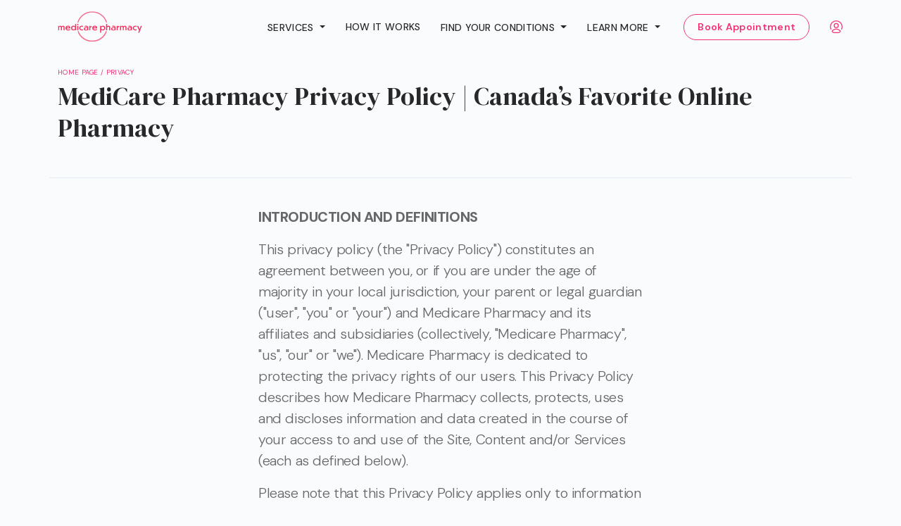

--- FILE ---
content_type: text/html; charset=UTF-8
request_url: https://www.medicarepharmacy.com/privacy
body_size: 25681
content:
    <!DOCTYPE html>
    <html lang="en">

    <head>
        <!-- Title -->
        <title>MediCare Pharmacy Privacy Policy | Canada&rsquo;s Favorite Online Pharmacy</title>

        <meta charset="utf-8" />
        <meta name="description" content="MediCare Pharmacy Privacy Policy" />
                    <meta name="keywords" content="privacy policy" />
                <meta name="viewport" content="width=device-width, initial-scale=1" />
        <meta name="robots" content="noindex, follow" />

        <!-- Favicons -->
        <link rel="shortcut icon" href="/resources/favicon/favicon.ico" type="image/x-icon" />

        <!-- Google Font -->
        <link href="https://fonts.googleapis.com/css2?family=DM+Serif+Display:wght@100;200;300;400;500;600;700;800;900&amp;family=DM+Sans:wght@100;200;300;400;500;600;700;800;900&amp;subset=latin&amp;display=swap" rel="stylesheet">


        <!-- CSS -->
                    <link href="/resources/css/styles.min.css" rel="stylesheet" />
            <link href="/resources/css/ui-customization.css" rel="stylesheet" />
        
    <!-- Meta Pixel Code -->

<script>

!function(f,b,e,v,n,t,s)

{if(f.fbq)return;n=f.fbq=function(){n.callMethod?

n.callMethod.apply(n,arguments):n.queue.push(arguments)};

if(!f._fbq)f._fbq=n;n.push=n;n.loaded=!0;n.version='2.0';

n.queue=[];t=b.createElement(e);t.async=!0;

t.src=v;s=b.getElementsByTagName(e)[0];

s.parentNode.insertBefore(t,s)}(window, document,'script',

'https://connect.facebook.net/en_US/fbevents.js');

fbq('init', '935458097681813');

fbq('track', 'PageView');

</script>

<noscript><img height="1" width="1" style="display:none"

src="https://www.facebook.com/tr?id=935458097681813&ev=PageView&noscript=1"

/></noscript>

<!-- End Meta Pixel Code -->
    <script>
        window['_fs_debug'] = false;
        window['_fs_host'] = 'fullstory.com';
        window['_fs_script'] = 'edge.fullstory.com/s/fs.js';
        window['_fs_org'] = 'SJNGB';
        window['_fs_namespace'] = 'FS';
        (function(m,n,e,t,l,o,g,y){
            if (e in m) {if(m.console && m.console.log) { m.console.log('FullStory namespace conflict. Please set window["_fs_namespace"].');} return;}
            g=m[e]=function(a,b,s){g.q?g.q.push([a,b,s]):g._api(a,b,s);};g.q=[];
            o=n.createElement(t);o.async=1;o.crossOrigin='anonymous';o.src='https://'+_fs_script;
            y=n.getElementsByTagName(t)[0];y.parentNode.insertBefore(o,y);
            g.identify=function(i,v,s){g(l,{uid:i},s);if(v)g(l,v,s)};g.setUserVars=function(v,s){g(l,v,s)};g.event=function(i,v,s){g('event',{n:i,p:v},s)};
            g.anonymize=function(){g.identify(!!0)};
            g.shutdown=function(){g("rec",!1)};g.restart=function(){g("rec",!0)};
            g.log = function(a,b){g("log",[a,b])};
            g.consent=function(a){g("consent",!arguments.length||a)};
            g.identifyAccount=function(i,v){o='account';v=v||{};v.acctId=i;g(o,v)};
            g.clearUserCookie=function(){};
            g.setVars=function(n, p){g('setVars',[n,p]);};
            g._w={};y='XMLHttpRequest';g._w[y]=m[y];y='fetch';g._w[y]=m[y];
            if(m[y])m[y]=function(){return g._w[y].apply(this,arguments)};
            g._v="1.3.0";
        })(window,document,window['_fs_namespace'],'script','user');
    </script>
    <script>
        /** Get fullstory session and send it to GA */ 
        window['_fs_ready'] = function() {
        var sessionUrl = FS.getCurrentSession();
            sessionUrl = window['_fs_org']+"/client-session/"+sessionUrl;
            gtag('event', 'full_story', {
            'event_category': sessionUrl,
            'event_label': '',
            'value': '',
            'non_interaction': true
                }
            );
        };
    </script>

<!-- Google tag (gtag.js) -->
<script async src="https://www.googletagmanager.com/gtag/js?id=G-DJC9XM5W5F"></script>
<script>
window.dataLayer = window.dataLayer || [];
function gtag(){dataLayer.push(arguments);}
gtag('js', new Date());

gtag('config', 'G-DJC9XM5W5F');
</script>


    </head>
    
    <body>

                    <nav class="py-4 py-lg-0 position-relative" style="z-index: 2;">
                <div class="d-block d-lg-none">
                    <div class="container">
                        <div class="row align-items-center">
                            <div class="col-auto me-auto">
                                <a href="/">
                                    <img src="/resources/img/logo.svg" srcset="/resources/img/logo.svg 2x" alt="mediCare Pharmacy Logo" width="120" height="45" class="img-fluid" />
                                </a>
                            </div>
                            <div class="col-auto">
                                <button class="HamburgerButton_hamburgerButton_mp" type="button" aria-expanded="false" aria-controls="main_Mobile_Nav_Drawer" data-bs-toggle="offcanvas" data-bs-target="#main_Mobile_Nav_Drawer">
                                    <span aria-hidden="true" class="HamburgerButton_linesContainer_mp">
                                        <span class="HamburgerButton_topLine HamburgerButton_line"></span>
                                        <span class="HamburgerButton_bottomLine HamburgerButton_line"></span>
                                    </span>
                                    <span class="visually-hidden">Menu</span>
                                </button>
                            </div>
                        </div>
                    </div>
                </div>
                <div class="offcanvas bg-bg-3 offcanvas-end" id="main_Mobile_Nav_Drawer" aria-hidden="true">
                    <div class="offcanvas-header">
                        <div class="container">
                            <div class="row align-items-center">
                                <div class="col me-auto">
                                    <a href="/">
                                        <img src="/resources/img/logo.svg" srcset="/resources/img/logo.svg 2x" alt="mediCare Pharmacy Logo" width="120" height="45" class="img-fluid" />
                                    </a>
                                </div>
                                <div class="col-auto">
                                    <button class="HamburgerButton_hamburgerButton_mp" type="button" aria-expanded="false" aria-controls="main_Mobile_Nav_Drawer" data-bs-dismiss="offcanvas">
                                        <span aria-hidden="true" class="HamburgerButton_linesContainer_mp">
                                            <span class="HamburgerButton_topLine HamburgerButton_line HamburgerButton_topLineOpen"></span>
                                            <span class="HamburgerButton_bottomLine HamburgerButton_line HamburgerButton_bottomLineOpen"></span>
                                        </span>
                                        <span class="visually-hidden">Menu</span>
                                    </button>
                                </div>
                            </div>
                        </div>
                    </div>
                    <div class="offcanvas-body">
                        <div class="container">
                            <div class="align-items-end row justify-content-center">
                                <div class="col-12 mb-4">
                                    <div class="accordion border-0" id="custom-id-zh2qtyte">
                                        <div class="accordion-item border-0">
                                            <div class="accordion-header">
                                                <button class="accordion-button rounded-0 px-0 py-3 text-dark-2 fw-6 collapsed" type="button" data-bs-toggle="collapse" data-bs-target="#accordion_collapse_1" aria-expanded="false">
                                                    <div class="d-flex justify-content-start align-items-center">
                                                        <svg width="20" height="20" viewBox="0 0 24 24" fill="none" xmlns="http://www.w3.org/2000/svg">
                                                            <path d="M12 3.5V2" stroke="#656667" stroke-width="1.5" stroke-linecap="round" stroke-linejoin="round" />
                                                            <path d="M12 3.5C11.0608 3.5 7.52791 7.29323 6.97182 12.2037M12 3.5C12.9392 3.5 16.4721 7.29322 17.0282 12.2037M12 3.5C16.9367 3.5 21.0545 6.93552 22 11.5C20.6123 12.7 18.1073 12.4691 17.0282 12.2037M12 3.5C7.06333 3.5 2.94545 6.93552 2 11.5C3.38792 12.7 5.89285 12.4691 6.97182 12.2037M6.97182 12.2037C8.4559 13.0288 10.1718 13.5 12 13.5C13.8282 13.5 15.5441 13.0288 17.0282 12.2037" stroke="#656667" stroke-width="1.5" stroke-linecap="round" stroke-linejoin="round" />
                                                            <path d="M12 13.5V20.5C12 21.3284 11.3284 22 10.5 22C9.67157 22 9 21.3284 9 20.5V20" stroke="#656667" stroke-width="1.5" stroke-linecap="round" stroke-linejoin="round" />
                                                        </svg>
                                                        <span class="ms-3">Services</span>
                                                    </div>
                                                </button>
                                            </div>
                                            <div id="accordion_collapse_1" class="accordion-collapse collapse" data-bs-parent="#custom-id-zh2qtyte">
                                                <div class="accordion-body text-start p-0">
                                                    <a href="/prescription-delivery" class="py-3 text-dark-2 fw-4 d-block">
                                                        <div class="d-flex justify-content-start align-items-center">
                                                            <span class="ms-8">Prescription Delivery</span>
                                                        </div>
                                                    </a>
                                                    <a href="/online-pharmacy" class="btn btn-sm w-100 rounded-0 text-start px-0 fw-normal mb-5">
                                                        <div class="d-flex justify-content-start align-items-center">
                                                            <span class="ms-8">Online Pharmacy</span>
                                                        </div>
                                                    </a>
                                                </div>
                                            </div>
                                        </div>
                                    </div>
                                    <div class="border-top"></div>
                                    <a href="/how-it-works" class="rounded-0 px-0 py-3 text-dark-2 fw-6">
                                        <div class="d-flex justify-content-start align-items-center">
                                            <svg width="20" height="20" viewBox="0 0 24 24" fill="none" xmlns="http://www.w3.org/2000/svg">
                                                <path d="M15.5 12C15.5 13.933 13.933 15.5 12 15.5C10.067 15.5 8.5 13.933 8.5 12C8.5 10.067 10.067 8.5 12 8.5C13.933 8.5 15.5 10.067 15.5 12Z" stroke="#656667" stroke-width="1.5" />
                                                <path d="M20.7906 9.15201C21.5969 10.5418 22 11.2366 22 12C22 12.7634 21.5969 13.4582 20.7906 14.848L18.8669 18.1638C18.0638 19.548 17.6623 20.2402 17.0019 20.6201C16.3416 21 15.5402 21 13.9373 21H10.0627C8.45982 21 7.6584 21 6.99807 20.6201C6.33774 20.2402 5.93619 19.548 5.13311 18.1638L3.20942 14.848C2.40314 13.4582 2 12.7634 2 12C2 11.2366 2.40314 10.5418 3.20942 9.152L5.13311 5.83621C5.93619 4.45196 6.33774 3.75984 6.99807 3.37992C7.6584 3 8.45982 3 10.0627 3H13.9373C15.5402 3 16.3416 3 17.0019 3.37992C17.6623 3.75984 18.0638 4.45197 18.8669 5.83622L20.7906 9.15201Z" stroke="#656667" stroke-width="1.5" />
                                            </svg>
                                            <span class="ms-3">How It Works</span>
                                        </div>
                                    </a>
                                    <div class="border-top"></div>
                                    <div class="accordion border-0" id="custom-id-eetsfo66">
                                        <div class="accordion-item border-0 rounded-0">
                                            <div class="accordion-header">
                                                <button class="accordion-button rounded-0 px-0 py-3 text-dark-2 fw-6 collapsed" type="button" data-bs-toggle="collapse" data-bs-target="#custom-id-q3xk49m7" aria-expanded="false">
                                                    <div class="d-flex justify-content-start align-items-center">
                                                        <svg width="20" height="20" viewBox="0 0 24 24" fill="none" xmlns="http://www.w3.org/2000/svg">
                                                            <path d="M8.39559 2.55197C9.8705 1.63812 11.1578 2.00639 11.9311 2.593C12.2482 2.83352 12.4067 2.95379 12.5 2.95379C12.5933 2.95379 12.7518 2.83352 13.0689 2.593C13.8422 2.00639 15.1295 1.63812 16.6044 2.55197C18.5401 3.75129 18.9781 7.70791 14.5133 11.046C13.6629 11.6818 13.2377 11.9996 12.5 11.9996C11.7623 11.9996 11.3371 11.6818 10.4867 11.046C6.02195 7.70791 6.45994 3.75129 8.39559 2.55197Z" stroke="#656667" stroke-width="1.5" stroke-linecap="round" />
                                                            <path d="M4 14H6.39482C6.68897 14 6.97908 14.0663 7.24217 14.1936L9.28415 15.1816C9.54724 15.3089 9.83735 15.3751 10.1315 15.3751H11.1741C12.1825 15.3751 13 16.1662 13 17.142C13 17.1814 12.973 17.2161 12.9338 17.2269L10.3929 17.9295C9.93707 18.0555 9.449 18.0116 9.025 17.8064L6.84211 16.7503" stroke="#656667" stroke-width="1.5" stroke-linecap="round" stroke-linejoin="round" />
                                                            <path d="M13 16.5L17.5928 15.0889C18.407 14.8352 19.2871 15.136 19.7971 15.8423C20.1659 16.3529 20.0157 17.0842 19.4785 17.3942L11.9629 21.7305C11.4849 22.0063 10.9209 22.0736 10.3952 21.9176L4 20.0199" stroke="#656667" stroke-width="1.5" stroke-linecap="round" stroke-linejoin="round" />
                                                        </svg>
                                                        <span class="ms-3">Find Your Conditions</span>
                                                    </div>
                                                </button>
                                            </div>
                                            <div id="custom-id-q3xk49m7" class="accordion-collapse collapse" data-bs-parent="#custom-id-zh2qtyte">
                                                <div class="accordion-body text-start p-0">
                                                    <a href="/conditions/acne" class="btn btn-sm w-100 rounded-0 text-start px-0 fw-normal">
                                                        <div class="d-flex justify-content-start align-items-center">
                                                            <span class="ms-8">Acne</span>
                                                        </div>
                                                    </a>
                                                    <a href="/conditions/asthma" class="btn btn-sm w-100 rounded-0 text-start px-0 fw-normal">
                                                        <div class="d-flex justify-content-start align-items-center">
                                                            <span class="ms-8">Asthma </span>
                                                        </div>
                                                    </a>
                                                    <a href="/conditions/birth-control" class="btn btn-sm w-100 rounded-0 text-start px-0 fw-normal">
                                                        <div class="d-flex justify-content-start align-items-center">
                                                            <span class="ms-8">Birth Control</span>
                                                        </div>
                                                    </a>
                                                    <a href="/conditions/blood-pressure" class="btn btn-sm w-100 rounded-0 text-start px-0 fw-normal">
                                                        <div class="d-flex justify-content-start align-items-center">
                                                            <span class="ms-8">Blood Pressure</span>
                                                        </div>
                                                    </a>
                                                    <a href="/conditions/cholesterol" class="btn btn-sm w-100 rounded-0 text-start px-0 fw-normal">
                                                        <div class="d-flex justify-content-start align-items-center">
                                                            <span class="ms-8">Cholesterol</span>
                                                        </div>
                                                    </a>
                                                    <a href="/conditions/copd" class="btn btn-sm w-100 rounded-0 text-start px-0 fw-normal">
                                                        <div class="d-flex justify-content-start align-items-center">
                                                            <span class="ms-8">COPD</span>
                                                        </div>
                                                    </a>
                                                    <a href="/conditions/diabetes" class="btn btn-sm w-100 rounded-0 text-start px-0 fw-normal">
                                                        <div class="d-flex justify-content-start align-items-center">
                                                            <span class="ms-8">Diabetes</span>
                                                        </div>
                                                    </a>
                                                    <a href="/conditions/erectile-dysfunction" class="btn btn-sm w-100 rounded-0 text-start px-0 fw-normal">
                                                        <div class="d-flex justify-content-start align-items-center">
                                                            <span class="ms-8">Erectile Dysfunction <span class="menu-badge">NEW</span></span>
                                                        </div>
                                                    </a>
                                                    <a href="/conditions/genital-herpes" class="btn btn-sm w-100 rounded-0 text-start px-0 fw-normal">
                                                        <div class="d-flex justify-content-start align-items-center">
                                                            <span class="ms-8">Genital Herpes</span>
                                                        </div>
                                                    </a>
                                                    <a href="/conditions/hair-loss" class="btn btn-sm w-100 rounded-0 text-start px-0 fw-normal">
                                                        <div class="d-flex justify-content-start align-items-center">
                                                            <span class="ms-8">Hair Loss</span>
                                                        </div>
                                                    </a>
                                                    <a href="/all-conditions" class="btn btn-sm w-100 rounded-0 text-start px-0 fw-normal mb-5">
                                                        <div class="d-flex justify-content-start align-items-center">
                                                            <span class="ms-8">All Conditions</span>
                                                        </div>
                                                    </a>
                                                </div>
                                            </div>
                                        </div>
                                    </div>
                                    <div class="border-top">
                                    </div>
                                    <div class="accordion border-0" id="custom-id-suy2ybl2">
                                        <div class="accordion-item border-0">
                                            <div class="accordion-header">
                                                <button class="accordion-button rounded-0 px-0 py-3 text-dark-2 fw-6 collapsed" type="button" data-bs-toggle="collapse" data-bs-target="#custom-id-m0bchsm6" aria-expanded="false">
                                                    <div class="d-flex justify-content-start align-items-center">
                                                        <svg width="20" height="20" viewBox="0 0 24 24" fill="none" xmlns="http://www.w3.org/2000/svg">
                                                            <path d="M22 12C22 6.47715 17.5228 2 12 2C6.47715 2 2 6.47715 2 12C2 17.5228 6.47715 22 12 22" stroke="#656667" stroke-width="1.5" stroke-linecap="round" />
                                                            <path d="M20 5.69899C19.0653 5.76636 17.8681 6.12824 17.0379 7.20277C15.5385 9.14361 14.039 9.30556 13.0394 8.65861C11.5399 7.6882 12.8 6.11636 11.0401 5.26215C9.89313 4.70542 9.73321 3.19045 10.3716 2" stroke="#656667" stroke-width="1.5" stroke-linejoin="round" />
                                                            <path d="M2 11C2.7625 11.6621 3.83046 12.2682 5.08874 12.2682C7.68843 12.2682 8.20837 12.7649 8.20837 14.7518C8.20837 16.7387 8.20837 16.7387 8.72831 18.2288C9.06651 19.1981 9.18472 20.1674 8.5106 21" stroke="#656667" stroke-width="1.5" stroke-linejoin="round" />
                                                            <path d="M19.8988 19.9288L22 22M21.1083 17.0459C21.1083 19.2805 19.2932 21.0919 17.0541 21.0919C14.8151 21.0919 13 19.2805 13 17.0459C13 14.8114 14.8151 13 17.0541 13C19.2932 13 21.1083 14.8114 21.1083 17.0459Z" stroke="#656667" stroke-width="1.5" stroke-linecap="round" />
                                                        </svg>
                                                        <span class="ms-3">Learn More</span>
                                                    </div>
                                                </button>
                                            </div>
                                            <div id="custom-id-m0bchsm6" class="accordion-collapse border-0 rounded-0 collapse" data-bs-parent="#custom-id-zh2qtyte">
                                                <div class="accordion-body text-start p-0">
                                                    <a href="/blog" class="btn btn-sm w-100 rounded-0 text-start px-0 fw-normal">
                                                        <div class="d-flex justify-content-start align-items-center">
                                                            <span class="ms-8">Info-Center/Blog</span>
                                                        </div>
                                                    </a>
                                                    <a href="/doctors-information" class="btn btn-sm w-100 rounded-0 text-start px-0 fw-normal">
                                                        <div class="d-flex justify-content-start align-items-center">
                                                            <span class="ms-8">Doctor's Info.</span>
                                                        </div>
                                                    </a>
                                                    <a href="/advisors-information" class="btn btn-sm w-100 rounded-0 text-start px-0 fw-normal">
                                                        <div class="d-flex justify-content-start align-items-center">
                                                            <span class="ms-8">Advisor's Info.</span>
                                                        </div>
                                                    </a>
                                                    <a href="/disposing-medications" class="btn btn-sm w-100 rounded-0 text-start px-0 fw-normal">
                                                        <div class="d-flex justify-content-start align-items-center">
                                                            <span class="ms-8">Medication Disposal</span>
                                                        </div>
                                                    </a>
                                                    <a href="/faq" class="btn btn-sm w-100 rounded-0 text-start px-0 fw-normal">
                                                        <div class="d-flex justify-content-start align-items-center">
                                                            <span class="ms-8">FAQ</span>
                                                        </div>
                                                    </a>
                                                    <a href="/reviews" class="btn btn-sm w-100 rounded-0 text-start px-0 fw-normal">
                                                        <div class="d-flex justify-content-start align-items-center">
                                                            <span class="ms-8">Reviews</span>
                                                        </div>
                                                    </a>
                                                    <a class="btn btn-sm w-100 rounded-0 text-start px-0 fw-normal mb-5" href="/blog">
                                                        <div class="d-flex justify-content-start align-items-center">
                                                            <span class="ms-8">Knowledge Hub</span>
                                                        </div>
                                                    </a>
                                                </div>
                                            </div>
                                        </div>
                                    </div>
                                    <div class="border-top">
                                    </div>
                                    <div>
                                        <a href="/contact-us" class="rounded-0 px-0 py-3 text-dark-2 fw-6">
                                            <div class="d-flex justify-content-start align-items-center">
                                                <svg width="20" height="20" viewBox="0 0 24 24" fill="none" xmlns="http://www.w3.org/2000/svg">
                                                    <path d="M4 10C4 6.22876 4 4.34315 5.17157 3.17157C6.34315 2 8.22876 2 12 2H13.5C17.2712 2 19.1569 2 20.3284 3.17157C21.5 4.34315 21.5 6.22876 21.5 10V14C21.5 17.7712 21.5 19.6569 20.3284 20.8284C19.1569 22 17.2712 22 13.5 22H12C8.22876 22 6.34315 22 5.17157 20.8284C4 19.6569 4 17.7712 4 14V10Z" stroke="#656667" stroke-width="1.5" />
                                                    <path d="M9.79993 11.9741C9.37332 11.2302 9.16733 10.6228 9.04313 10.007C8.85943 9.09641 9.27981 8.20686 9.97622 7.63926C10.2706 7.39937 10.608 7.48133 10.782 7.79358L11.1749 8.49851C11.4864 9.05725 11.6421 9.33663 11.6112 9.63282C11.5803 9.929 11.3703 10.1702 10.9503 10.6527L9.79993 11.9741ZM9.79993 11.9741C10.6634 13.4797 12.0185 14.8356 13.5259 15.7001M13.5259 15.7001C14.2698 16.1267 14.8772 16.3327 15.493 16.4569C16.4036 16.6406 17.2931 16.2202 17.8607 15.5238C18.1006 15.2294 18.0187 14.892 17.7064 14.718L17.0015 14.3251C16.4427 14.0136 16.1634 13.8579 15.8672 13.8888C15.571 13.9197 15.3298 14.1297 14.8473 14.5497L13.5259 15.7001Z" stroke="#656667" stroke-width="1.5" stroke-linejoin="round" />
                                                    <path d="M5 6H2.5M5 12H2.5M5 18H2.5" stroke="#656667" stroke-width="1.5" stroke-linecap="round" stroke-linejoin="round" />
                                                </svg>
                                                <span class="ms-3">Contact Us</span>
                                            </div>
                                        </a>
                                    </div>
                                    <div>
                                        <a href="#modalLogin" class="py-3 border-top text-dark-2 fw-6 d-block" data-bs-toggle="modal">
                                            <div class="d-flex justify-content-start align-items-center">
                                                <svg width="20" height="20" viewBox="0 0 24 24" fill="none" xmlns="http://www.w3.org/2000/svg">
                                                    <path d="M7.78256 17.1112C6.68218 17.743 3.79706 19.0331 5.55429 20.6474C6.41269 21.436 7.36872 22 8.57068 22H15.4293C16.6313 22 17.5873 21.436 18.4457 20.6474C20.2029 19.0331 17.3178 17.743 16.2174 17.1112C13.6371 15.6296 10.3629 15.6296 7.78256 17.1112Z" stroke="#27282ab3" stroke-width="1.5" stroke-linecap="round" stroke-linejoin="round"></path>
                                                    <path d="M15.5 10C15.5 11.933 13.933 13.5 12 13.5C10.067 13.5 8.5 11.933 8.5 10C8.5 8.067 10.067 6.5 12 6.5C13.933 6.5 15.5 8.067 15.5 10Z" stroke="#27282ab3" stroke-width="1.5"></path>
                                                    <path d="M2.854 16C2.30501 14.7664 2 13.401 2 11.9646C2 6.46129 6.47715 2 12 2C17.5228 2 22 6.46129 22 11.9646C22 13.401 21.695 14.7664 21.146 16" stroke="#27282ab3" stroke-width="1.5" stroke-linecap="round"></path>
                                                </svg>
                                                <span class="ms-3">Sign In/Register</span>
                                            </div>
                                        </a>
                                    </div>
                                    <div class="border-top">
                                    </div>
                                    <div class="mt-3">
                                        <a href="/step-1?p=1" class="btn btn-outline-action-1 btn-sm fs-5 fw-6"> Book Appointment </a>
                                    </div>
                                </div>
                            </div>
                        </div>
                    </div>
                </div>
                <div class="d-none fs-5 d-lg-block py-lg-4">
                    <div class="container">
                        <div class="row g-0 align-items-center justify-content-between">
                            <div class="col-auto">
                                <a class="border-action-1" href="/">
                                    <img src="/resources/img/logo.svg" srcset="/resources/img/logo.svg 2x" alt="mediCare Pharmacy Logo" width="120" height="45" class="img-fluid" />
                                </a>
                            </div>
                            <div class="col-lg text-end pe-5">
                                <div class="d-inline-block dropdown">
                                    <button class="btn dropdown-toggle text-dark-1 btn-sm fs-5 fw-5 text-uppercase mx-3 px-0 py-2" type="button" id="custom-id-9cfcdul7" data-bs-toggle="dropdown" data-bs-display="static" aria-expanded="false"> Services </button>
                                    <ul class="dropdown-menu" aria-labelledby="custom-id-9cfcdul7">
                                        <li>
                                            <a class="dropdown-item" href="/prescription-delivery"> Prescription Delivery </a>
                                        </li>
                                        <li>
                                            <a class="dropdown-item" href="/online-pharmacy"> Online Pharmacy </a>
                                        </li>
                                    </ul>
                                </div>
                                <a href="/how-it-works" class="text-dark-1 btn-sm fs-5 fw-5 text-uppercase mx-3 px-0 py-2"> How It Works </a>
                                <div class="d-inline-block dropdown">
                                    <button class="btn dropdown-toggle text-dark-1 btn-sm fs-5 fw-5 text-uppercase mx-3 px-0 py-2" type="button" id="custom-id-i1eb6gfj" data-bs-toggle="dropdown" data-bs-display="static" aria-expanded="false"> Find Your Conditions </button>
                                    <ul class="dropdown-menu" aria-labelledby="custom-id-i1eb6gfj">
                                        <li>
                                            <a class="dropdown-item" href="/conditions/acne"> Acne </a>
                                        </li>
                                        <li>
                                            <a class="dropdown-item" href="/conditions/asthma"> Asthma </a>
                                        </li>
                                        <li>
                                            <a class="dropdown-item" href="/conditions/birth-control"> Birth Control </a>
                                        </li>
                                        <li>
                                            <a class="dropdown-item" href="/conditions/blood-pressure"> Blood Pressure </a>
                                        </li>
                                        <li>
                                            <a class="dropdown-item" href="/conditions/cholesterol"> Cholesterol </a>
                                        </li>
                                        <li>
                                            <a class="dropdown-item" href="/conditions/copd"> COPD </a>
                                        </li>
                                        <li>
                                            <a class="dropdown-item" href="/conditions/diabetes"> Diabetes </a>
                                        </li>
                                        <li>
                                            <a class="dropdown-item" href="/conditions/erectile-dysfunction"> Erectile Dysfunction <span class="menu-badge">NEW</span> </a>
                                        </li>
                                        <li>
                                            <a class="dropdown-item" href="/conditions/genital-herpes"> Genital Herpes </a>
                                        </li>
                                        <li>
                                            <a class="dropdown-item" href="/conditions/hair-loss"> Hair Loss </a>
                                        </li>
                                        <li>
                                            <hr class="dropdown-divider" />
                                        </li>
                                        <li>
                                            <a class="dropdown-item" href="/all-conditions"> All Conditions </a>
                                        </li>
                                    </ul>
                                </div>
                                <div class="d-inline-block dropdown">
                                    <button class="btn dropdown-toggle text-dark-1 btn-sm fs-5 fw-5 text-uppercase mx-3 px-0 py-2" type="button" id="custom-id-k8d3fkpo" data-bs-toggle="dropdown" data-bs-display="static" aria-expanded="false"> Learn More </button>
                                    <ul class="dropdown-menu" aria-labelledby="custom-id-k8d3fkpo">
                                        <li>
                                            <a class="dropdown-item" href="/doctors-information"> Doctor's Info. </a>
                                        </li>
                                        <li>
                                            <a class="dropdown-item" href="/advisors-information"> Advisor's Info. </a>
                                        </li>
                                        <li>
                                            <a class="dropdown-item" href="/disposing-medications"> Medication Disposal </a>
                                        </li>
                                        <li>
                                            <a class="dropdown-item" href="/faq"> FAQ </a>
                                        </li>
                                        <li>
                                            <a class="dropdown-item" href="/reviews"> Reviews </a>
                                        </li>
                                        <li>
                                            <a class="dropdown-item" href="/blog"> Knowledge Hub </a>
                                        </li>
                                    </ul>
                                </div>
                            </div>
                            <div class="col-auto text-end">
                                <a href="/step-1?p=1" class="btn btn-outline-action-1 btn-sm fs-5 fw-6"> Book Appointment </a>
                                <a href="#modalLogin" data-bs-toggle="modal" class="text-action-1 ms-6 logged-out">
                                    <svg width="20" height="20" viewBox="0 0 24 24" fill="none" xmlns="http://www.w3.org/2000/svg">
                                        <path d="M7.78256 17.1112C6.68218 17.743 3.79706 19.0331 5.55429 20.6474C6.41269 21.436 7.36872 22 8.57068 22H15.4293C16.6313 22 17.5873 21.436 18.4457 20.6474C20.2029 19.0331 17.3178 17.743 16.2174 17.1112C13.6371 15.6296 10.3629 15.6296 7.78256 17.1112Z" stroke="#F23072" stroke-width="1.5" stroke-linecap="round" stroke-linejoin="round"></path>
                                        <path d="M15.5 10C15.5 11.933 13.933 13.5 12 13.5C10.067 13.5 8.5 11.933 8.5 10C8.5 8.067 10.067 6.5 12 6.5C13.933 6.5 15.5 8.067 15.5 10Z" stroke="#F23072" stroke-width="1.5"></path>
                                        <path d="M2.854 16C2.30501 14.7664 2 13.401 2 11.9646C2 6.46129 6.47715 2 12 2C17.5228 2 22 6.46129 22 11.9646C22 13.401 21.695 14.7664 21.146 16" stroke="#F23072" stroke-width="1.5" stroke-linecap="round"></path>
                                    </svg>
                                </a>
                                <a href="/dashboard" class="text-action-1 ms-6 logged-in">
                                    <svg width="20" height="20" viewBox="0 0 24 24" fill="none" xmlns="http://www.w3.org/2000/svg">
                                        <path d="M7.78256 17.1112C6.68218 17.743 3.79706 19.0331 5.55429 20.6474C6.41269 21.436 7.36872 22 8.57068 22H15.4293C16.6313 22 17.5873 21.436 18.4457 20.6474C20.2029 19.0331 17.3178 17.743 16.2174 17.1112C13.6371 15.6296 10.3629 15.6296 7.78256 17.1112Z" stroke="#F23072" stroke-width="1.5" stroke-linecap="round" stroke-linejoin="round"></path>
                                        <path d="M15.5 10C15.5 11.933 13.933 13.5 12 13.5C10.067 13.5 8.5 11.933 8.5 10C8.5 8.067 10.067 6.5 12 6.5C13.933 6.5 15.5 8.067 15.5 10Z" stroke="#F23072" stroke-width="1.5"></path>
                                        <path d="M2.854 16C2.30501 14.7664 2 13.401 2 11.9646C2 6.46129 6.47715 2 12 2C17.5228 2 22 6.46129 22 11.9646C22 13.401 21.695 14.7664 21.146 16" stroke="#F23072" stroke-width="1.5" stroke-linecap="round"></path>
                                    </svg>
                                </a>
                            </div>
                        </div>
                    </div>
                </div>
            </nav>
                <div class="main-content ">

            <!-- Breadcrumbs / Header section -->
                            <header class="bg-bg-3 ">
                    <div class="container">
                        <div class="justify-content-between flex-column row flex-lg-row">
                            <div class="border-bottom pb-8">
                                <div class="row">
                                    <div class="col-12 mt-5">
                                        <nav aria-label="breadcrumb" class="pageTitleBreadcrumb " id="pageTitleBreadWrapper">
                                            
    <section class="breadcrumb" id="breadcrumbSection" itemscope="" itemtype="https://schema.org/BreadcrumbList">
        <span itemtype="https://schema.org/ListItem" itemscope="" itemprop="itemListElement">
            <a  href="https://www.medicarepharmacy.com"  itemtype="https://schema.org/Thing" itemprop="item" title="Go to Medicare Pharmacy." class="header-pretitle">
                <span itemprop="name">Home Page</span>
                <span class="spacer">/&nbsp</span>
            </a>
            <meta itemprop="position" content="1">
        </span> 
        <span itemtype="https://schema.org/ListItem"  itemprop="itemListElement" itemscope="">
            <a itemprop="item" href="https://www.medicarepharmacy.com/privacy" class="header-pretitle" itemtype="https://schema.org/Thing">
                <spanid="breadcrumbCurrentPage"  itemprop="name" >Privacy</span>
            </a>
            <meta content="2" itemprop="position">
        </span>   
    </section>                                        </nav>
                                        <h1 class="h1 mb-0">MediCare Pharmacy Privacy Policy | Canada&rsquo;s Favorite Online Pharmacy</h1>                                        <p class="lead"></p>
                                    </div>
                                </div>
                            </div>
                        </div>
                    </div>
                </header>
            
<div class="container">
    <div class="row justify-content-center">
        <div class="col-12 col-md-10 col-xl-6 lead pb-5 pb-lg-10">
            <!-- <p><strong>Privacy Policy</strong></p> -->
            <p class="fw-8 mt-5 mt-lg-10">INTRODUCTION AND DEFINITIONS</p>
            <p>This privacy policy (the "Privacy Policy") constitutes an agreement between you, or if you are under the age of majority in your local jurisdiction, your parent or legal guardian ("user", "you" or "your") and Medicare Pharmacy and its affiliates and subsidiaries (collectively, "Medicare Pharmacy", "us", "our" or "we"). Medicare Pharmacy is dedicated to protecting the privacy rights of our users. This Privacy Policy describes how Medicare Pharmacy collects, protects, uses and discloses information and data created in the course of your access to and use of the Site, Content and/or Services (each as defined below).</p>
            <p>Please note that this Privacy Policy applies only to information collected through the Site, Content and/or Services – it does not apply to information you disclose to Medicare Pharmacy through offline correspondence or personal contact with Medicare Pharmacy representatives.</p>
            <p>If you have any questions or concerns after reading this, please email us at: <a href="/cdn-cgi/l/email-protection#325b5c545d725f57565b51534057425a53405f53514b1c515d5f"><span class="__cf_email__" data-cfemail="5c35323a331c313938353f3d2e392c343d2e313d3f25723f3331">[email&#160;protected]</span></a></p>
            <p class="fw-8 mt-5 mt-lg-10">For the purposes of this Privacy Policy:</p>
            <p>"Content" means any expression fixed in a tangible medium and includes, without limitation, ideas, text, comments, video, audio, images, graphics, designs, drawings, animations, logos, trademarks, copyrights, information, data, software, scripts, tasks, activities, badges and ranks, and any intellectual property therein, any of which may be created, submitted, or otherwise made accessible on or through the Site and/or Services.</p>
            <p>"Minor" means a person under the age of majority in the jurisdiction where the dispensing pharmacy is located.</p>
            <p>"Patient Representative" means a person who is authorized to act on the patient’s behalf to manage the patient’s prescriptions and Services.</p>
            <p>"Services" means all services made available by Medicare Pharmacy, including but not limited to services accessed through the Content or the Site.</p>
            <p>"Site" means <a href="https://www.medicarepharmacy.com" target="_blank">https://www.medicarepharmacy.com</a>, its related webpages and sites (including, without limitation, any mobile optimization website), and Medicare Pharmacy’s mobile applications.</p>
            <p>"User Generated Content" or "UGC" means any Content whatsoever that a user, including you, submits, creates, uploads, transfers, or otherwise makes available by access to the Site or through the Services, including but not limited to messages, information, images, data or in-media screen shots, video, audio or other Content</p>
            <p>posted in any public or private area within the Site or through the Services.</p>
            <!-- ACCEPTANCE OF TERMS AND REVISIONS  -->
            <p class="fw-8 mt-5 mt-lg-10">ACCEPTANCE OF TERMS AND REVISIONS</p>
            <p>By accessing the Site, submitting information to us (regardless of whether you register an account with us) or downloading, installing or using any of the Content or Services you consent to the collection and use of your information by Medicare Pharmacy in accordance with this Privacy Policy.</p>
            <p> If you do not accept this Privacy Policy you must not submit information to or register an account with us, access the Site or download, install or use any of the Content or Services.</p>
            <p>We reserve the right to revise this Privacy Policy at any time. We will give you notice of such revisions by posting the revised Privacy Policy at <a href="https://www.medicarepharmacy.com/privacy" target="_blank">https://www.medicarepharmacy.com/privacy</a>.</p>
            <p> It is your responsibility to ensure that you are aware of the current Privacy Policy when you access or use the Site and/or Services. If you continue to access or use any of the Site and/or Services after any revisions to this Privacy Policy are posted you will be deemed to have accepted those revisions.</p>
            <!-- TYPES OF INFORMATION WE COLLECT -->
            <p class="fw-8 mt-5 mt-lg-10">TYPES OF INFORMATION WE COLLECT</p>
            <p>There are two types of information we may collect through your access to and use of the Site, Content and/or Services:</p>
            <ul>
                <li>
                    <p>"Personal Information" means information about an identifiable individual (including any "Personal Information" as such term is defined in the</p>
                    <p><em>Personal Information Protection and Electronic Documents Act</em>, Canada or the <em>Personal Information Protection Act</em>, British Columbia). Personal Information may include, but is not limited to, a person’s name, email address, residential address, precise geolocation information (i.e., your specific location), telephone number, date of birth, care card or provincial personal health number, medication and prescription information, information regarding allergies, medical history, gender, insurance information, payment card information, transaction history, other billing information, occupation, employment status, and in some cases, user name. When signing up for health-related services or ordering prescription drugs, Personal Information may also require you to provide certain physical and mental health information, including but not limited to personal and family medical history information, details of your existing medications, existence of drug allergies, medications requested and prescription information, the name of your primary physician and his or her contact information, your provincial health number and any private health benefits number or account information. </p>
                </li>
                <li>
                    <p>"Non-Personal Information" means information that does not identify you and cannot be used to contact you personally and may include your date of birth, age, gender, postal code and non-precise geolocation information (e.g., your city). Non-Personal Information also includes "Usage Data" which is anonymous data associated with your computer, mobile device, and/or media system platform, that includes, in-media time, activities, purchases, badges and ranks.</p>
                </li>
            </ul>
            <p>If you connect your Google, Apple or other third-party accounts with us, we may collect both personal and non-personal information from those accounts for providing our services. This is dependent on the privacy policies or settings for those accounts. We will not share the data collected with any third party. You may choose to limit what data you provide from such third parties to Medicare Pharmacy.</p>
            <p>The choice to provide us with Personal Information and Non-Personal Information (notwithstanding Usage Data) is yours. If you do not wish to have Medicare Pharmacy collect your Personal Information through the use of our Site, Content and/or Services, you can choose not to provide it. However, your decision to withhold particular details may limit the Services we are able to provide and make it more difficult for us to advise you or suggest appropriate alternatives to our Services. If we are unable to accommodate your requests based on the information that you have provided, we may ask for additional information so that we may better accommodate your needs.</p>
            <!-- APPLICATION OF THIS PRIVACY POLICY -->
            <p class="fw-8 mt-5 mt-lg-10">APPLICATION OF THIS PRIVACY POLICY</p>
            <p>This Privacy Policy only applies to the information that Medicare Pharmacy collects and uses, or is supplied, through the access to and use of the Site and/or Services. Medicare Pharmacy is not responsible for the actions of any third parties, the content of their websites, the use of information you provide to them or any products or services they may offer. Any information you disclose to a third party is dealt with in accordance with the privacy policies adopted by each of those third parties. Individuals are encouraged to review the privacy policies maintained by each of those third parties to understand how their information will be used by those entities to process requests.</p>
            <p>The Site, Content and/or Services may contain links to third party websites (the "Linked Sites") that are not controlled or operated by Medicare Pharmacy. Linked Sites are offered solely as a convenience to you and do not constitute our sponsorship or endorsement of, or affiliation with those third parties. The Linked Sites are maintained by third parties who have their own privacy policies and their own terms and conditions of use. This Privacy Policy does not apply to any of the Linked Sites and Medicare Pharmacy is not responsible for any information disclosed to or collected by those Linked Sites or for the privacy practices of any operators or sponsors of the Linked Sites. The fact that we link to a website is not an endorsement, authorization or representation of our affiliation with that third party. Because we cannot control the activities of third parties, we do not accept responsibility for any use of your information by such third parties, and we do not guarantee that they will adhere to the same privacy and security practices as Medicare Pharmacy. To determine how your information will be treated when accessing or using the Linked Sites, you must read the privacy policy, if any, that applies to each of the Linked Sites.</p>
            <!-- CONSENT -->
            <p class="fw-8 mt-5 mt-lg-10">CONSENT</p>
            <p>BY SUBMITTING PERSONAL INFORMATION TO MEDICARE PHARMACY, YOU AGREE THAT MEDICARE PHARMACY MAY COLLECT YOUR PERSONAL INFORMATION AND YOU CONSENT TO THE USE, DISCLOSURE AND TRANSFER OF YOUR PERSONAL INFORMATION IN ACCORDANCE WITH THIS PRIVACY POLICY AND AS PERMITTED OR REQUIRED BY LAW.</p>
            <p>Subject to legal and contractual requirements, you may refuse or withdraw your consent to certain of the purposes identified herein at any time by contacting Medicare Pharmacy through the contact details provided below. If you refuse or withdraw your consent, you acknowledge that Medicare Pharmacy may not be able to provide you or continue to provide you with certain Services which may be of value to you.</p>
            <!-- COLLECTION OF INFORMATION -->
            <p class="fw-8 mt-5 mt-lg-10">COLLECTION OF INFORMATION</p>
            <p>We may collect information (including Personal Information) as follows:</p>
            <ul>
                <li>
                    <p>Information You Provide to Us. When you open an account with us, request support, or in any other way take steps that require the submission of information; we may collect information such as your name, email address, telephone number, date of birth, gender, provincial personal health number, information regarding allergies, medical history, insurance and payment information, employment status, occupation and username. This information is necessary for verifying your identity, fulfilling your orders, contacting you in regards to your prescription and providing you with the Services. We store your information for your security and for use to verify your identity with PharmaNet.</p>
                </li>
                <li>
                    <p>Information Provided to Us by Your Patient Representative or by a User for whom You will be a Patient Representative. If a user wishes to have you act as the user’s Patient Representative for the purposes of managing the user’s prescriptions and Services, we may collect information about you from that user, such as your name, email address, telephone number, date of birth and gender. If another user wishes to act as a Patient Representative for you, we may collect your name, email address, telephone number, date of birth and gender. If you are a user and you are a parent or guardian of a minor and wish to act as Patient Representative for the minor for the purposes of managing the minor’s prescriptions and Services, we may collect from you the minor’s name, date of birth and gender. This information is necessary for verifying your identity or your Patient Representative’s identity, fulfilling your orders, contacting you regarding your prescription and providing you with the Services.</p>
                </li>
                <li>
                    <p>Social Media Sites. If you choose to connect to our Site and/or Services through a third-party social network such as Facebook, Facebook Messenger or WhatsApp we may collect information from your profile on such third-party social networks, such as your name, username, photograph, gender and date of birth.</p>
                </li>
                <li>
                    <p>When you or your Patient Representative makes purchases through our Site and/or Services, our payment processor will collect your credit card information. Other information, such as your insurance information, policy numbers and group plan information will be stored and processed by us or any pharmacy software provider we may partner with.</p>
                </li>
                <li>
                    <p>When you or your Patient Representative fills prescriptions through our Site and/or Services, you or your Patient Representative will provide us with your prescription information, including the medication requested, amounts and information regarding your physician or other prescribing professional. We will use this information to fill your prescription as required. This information will be stored, processed and shared with the PharmaNet system, if you are resident in British Columbia, or such other prescription drug information system as required by applicable law in your applicable jurisdiction. We may also contact your physician or the prescribing professional if additional information regarding your prescription is required. Some additional information obtained from your physician or prescribing professional may also be Personal Information, such as additional information regarding your medical history or medications. We may discuss specific medications with you or your Patient Representative on SMS, email, chat, phone call or any other communication.</p>
                </li>
                <li>
                    <p>Public Forums. If you choose to make use of any public forum, blog, comment section or chat function, we may collect any information you may disclose through such means.</p>
                </li>
                <li>
                    <p>In-Media Communications. If you choose to send a message to us through our message, chat, post, SMS, email or other function, we may collect any information you may disclose through such means in order to facilitate the communication.</p>
                </li>
                <li>
                    <p>Push Notifications. If you choose to enable push notifications, we may use your information such as a device ID or email address in order to send push notifications to your device.</p>
                </li>
                <li>
                    <p>Your Location. We may collect precise geolocation information provided that, prior to doing so initially, you will either be informed of such practice or be prompted to allow or disallow such feature. In the event you proceed with using any of the Site, Content and/or Services or choose to allow such feature, you will have the ability to disallow it at any time thereafter by taking the appropriate steps in the applicable settings tab.</p>
                </li>
                <li>
                    <p>Information You Submit to Us. If you choose to submit your information to us for any other reason in any other form, we will collect such information and use it for the purposes for which you submitted it.</p>
                </li>
                <li>
                    <p>Visiting our Site. We will not collect any Personal Information from you simply by virtue of your visiting our Site; we only collect Personal Information if you or your Patient Representative choose to submit it to us. We do, however, collect Non-Personal Information such as Usage Data, whenever you use our Site and/or Services. Such Non-Personal Information is not combined with Personal Information unless you choose to submit Personal Information to us.</p>
                </li>
                <li>
                    <p>Where Permitted by Law. We may also collect information, including Personal Information as otherwise permitted by law.</p>
                </li>
                <li>
                    <p>Do Not Track (DNT). Do Not Track (DNT) is a privacy preference that users can set in their web browsers allowing users to opt out of tracking by websites and online services. At the present time, the World Wide Web Consortium (W3C) has not yet established universal standards for recognizable DNT signals, and, therefore, Medicare Pharmacy does not recognize DNT.</p>
                </li>
                <li>
                    <p>“Cookies”. In connection with the foregoing collection of information, we may also use “cookies” or similar technologies (small amounts of data that are stored on your computer’s hard drive, mobile device or media system platform when you use or access our Site and/or Services that identify your computer, mobile device or media system platform and may store information about you such as behavioural data). Should you choose to submit Personal Information to us, we may link cookie information to such Personal Information. If you do not wish to accept cookies, you have the option of blocking or disabling cookies. However, please be aware that some of our Site, Content and/or Services will not function properly if you do so and you may lose access to Services you purchased.</p>
                </li>
                <li>
                    <p>Third Party Advertising Partners. In addition, certain advertising partners may also make use of cookies in connection with advertising on behalf of Medicare Pharmacy. Such cookies may collect Non-Personal Information which those partners may use to serve you targeted ads both within and outside of our Site and/or Services.</p>
                </li>
            </ul>
            <!-- UPDATES AND PUSH NOTIFICATIONS -->
            <p class="fw-8 mt-5 mt-lg-10">UPDATES AND PUSH NOTIFICATIONS</p>
            <p>We may occasionally send you updates, patches and related push notifications that may be of importance to you. If you do not wish to receive updates, patches and notifications you should discontinue use of our Site, Content and/or Services or disconnect your computer or device from the Internet.</p>
            <p>If you do not wish to receive push notifications, you can disallow this function through the settings on your mobile device and/or browser. </p>
            <!-- DISCLOSURE OF INFORMATION -->
            <p class="fw-8 mt-5 mt-lg-10">DISCLOSURE OF INFORMATION</p>
            <p>We will not transfer your Personal Information to third parties, except for our subsidiaries, affiliates and business partners that we engage to provide services on our behalf, such as (but not limited to) web hosting services, credit card payment processing, provincial/private health plan coverage, pharmacy software providers, order processing and delivery, provided that such third parties have agreed to comply with legally required privacy standards and agree to use the information only for the purposes disclosed at the time of collection or for a use consistent with that purpose. Medicare Pharmacy will only provide those third parties with the Personal Information that they need to deliver the services to Medicare Pharmacy or on Medicare Pharmacy’s behalf.</p>
            <p>We will also provide Personal Information to PharmaNet, if you are resident in British Columbia, or such other prescription drug information system as required by applicable law in your applicable jurisdiction.</p>
            <p> We may also contact your physician or the prescribing professional if additional information regarding your prescription is required and may disclose or obtain Personal Information through such contact.</p>
            <p>We may have the need to disclose your Personal Information to a third party licensed pharmacy and a prescribing physician in order to fill your prescription(s). We may also disclose your Personal Information to your provincial and/or private health plan as a matter of convenience for payment of your prescription purchases for your convenience.</p>
            <p>We may also disclose your Personal Information to a third party vendor whose products or services you have requested in order to deliver those products and services to you. Such third parties may keep and use your Personal Information whether or not you purchase their products or services. Your Personal Information will be subject to their privacy policies, so you should contact them directly for information or to voice your concerns in respect of their policies.</p>
            <p>Notwithstanding the foregoing, we reserve the right to disclose information, including </p>
            <p>Personal Information, if we reasonably believe that we are required to do so by law or legal process or if we are otherwise requested by any law enforcement officer or agency acting under colour of law. In addition, we reserve the right to disclose Personal Information and Non-Personal Information in order to: (a) enforce the Terms of Use; (b) investigate and/or take action against unlawful activity, suspected abuse or unauthorized use of the Site and Services; (c) protect and defend the rights or property of Medicare Pharmacy; or (d) act in urgent circumstances, including medical emergencies, to protect the safety or security of the public or users of the Site and/or Services. Subject to applicable privacy laws, we may also disclose your information (including Personal Information) in connection with a corporate re-organization, a merger or amalgamation with another entity, or a sale of all or a substantial portion of our assets provided that the information disclosed continues to be used for the purposes permitted by this Privacy Policy by the entity acquiring the information and if we do so, we will notify you that such a transaction has taken place and that your Personal Information has been disclosed.</p>
            <p>We may also share aggregate or anonymized information, including Personal Information, about you with service providers, business partners, and other third parties, to the extent permitted by applicable law.</p>
            <p>We may sell, rent or share your Usage Data and other Non-Personal Information including, without limitation, device IDs, advertising IDs or other persistent identifiers and non-precise geolocation information or precise geolocation information (if you choose to allow us to collect it), with third parties who assist us with our operations such as administration, analytics, research, optimization, and with our business partners in order to, among other things, allow them to serve more relevant advertisements tailored to you.</p> <!-- PROTECTION OF YOUR INFORMATION  -->
            <p class="fw-8 mt-5 mt-lg-10">PROTECTION OF YOUR INFORMATION</p>
            <p>As required by applicable privacy laws, Medicare Pharmacy has implemented reasonable physical and technical measures to protect the information we collect or are provided with from unauthorized access and against loss, misuse or alteration by third parties. Further, while we attempt to ensure the integrity and security of our network and systems, we cannot guarantee that our security measures will prevent third-party "hackers" from illegally obtaining access to this information. We do not warrant or represent that your information will be protected against, loss, misuse, or alteration by third parties. No method of transmission over the Internet, or method of electronic storage, is 100% secure.</p>
            <p class="fw-8 mt-5 mt-lg-10">TO THE MAXIMUM EXTENT PERMITTED BY LAW, WE EXPRESSLY DISCLAIM ANY GUARANTEE OF SECURITY IN CONNECTION WITH YOUR PERSONAL INFORMATION.</p>
            <p>For further information on how we safeguard information we collect or are provided with, contact us via email at <a href="/cdn-cgi/l/email-protection#2a43444c456a474f4e43494b584f5a424b58474b495304494547"><span class="__cf_email__" data-cfemail="8be2e5ede4cbe6eeefe2e8eaf9eefbe3eaf9e6eae8f2a5e8e4e6">[email&#160;protected]</span></a></p>
            <!-- RETENTION OF YOUR INFORMATION -->
            <p class="fw-8 mt-5 mt-lg-10">RETENTION OF YOUR INFORMATION</p>
            <p>The data and information that we collect will be stored and maintained by Medicare Pharmacy or our third party service providers until you delete it or instruct us to delete it.</p>
            <p>Currently, Medicare Pharmacy or our third party service providers retain and store information collected by, or provided to, us in the cloud and on secure servers in Canada. As some of our third party service providers may retain and store information received from users (including Personal Information) outside of Canada, and under the laws of those other jurisdictions, in certain circumstances courts, law enforcement agencies, regulatory agencies or security authorities in those other provinces or foreign jurisdictions may be entitled to access users’ information.</p>
            <!-- ACCOUNT SECURITY -->
            <p class="fw-8 mt-5 mt-lg-10">ACCOUNT SECURITY</p>
            <p>If you access our Site and/or use any of our Services, you are responsible for protecting the confidentiality of your account password and elected codes, and for restricting access to your computer, device or media system platform, and you agree to accept responsibility for all activities that occur under your account.</p>
            <p> Please notify us immediately if you detect suspected breach or misuse of your account.</p>
            <p class="fw-8 mt-5 mt-lg-10">ACCESS AND ACCURACY</p>
            <p>Medicare Pharmacy will use commercially reasonable efforts to provide you access to your Personal Information (to the extent we are in possession of any) if you submit your request for access via <a href="/cdn-cgi/l/email-protection#422b2c242d022f27262b21233027322a23302f23213b6c212d2f"><span class="__cf_email__" data-cfemail="99f0f7fff6d9f4fcfdf0faf8ebfce9f1f8ebf4f8fae0b7faf6f4">[email&#160;protected]</span></a>.</p>
            <p> Subject to applicable law, Medicare Pharmacy reserves the right to deny access to your Personal Information on any of the following grounds:</p>
            <p> when denial of access is required by law; </p>
            <p> when granting you access is reasonably likely to negatively impact other people’s privacy; </p>
            <p> when granting access is, in our judgement and acting reasonably, cost prohibitive; or </p>
            <p> when we have reason to believe that such requests are frivolous or made in bad faith. </p>
            <p>You are responsible for ensuring that all information created through your access to and use of the Site and/or Services is accurate, reliable and complete and you acknowledge and accept that the use of such information is at your own risk. We ask that you keep the Personal Information that you provide to us current and correct. You represent and warrant that all Personal Information you provide us is true and correct and relates to you and not to any other person. If you believe that the Personal Information maintained by Medicare Pharmacy about you is inaccurate or incomplete, you may notify us by describing in detail any inaccuracies or omissions via email at <a href="/cdn-cgi/l/email-protection#167f787079567b73727f75776473667e77647b77756f3875797b"><span class="__cf_email__" data-cfemail="6e070008012e030b0a070d0f1c0b1e060f1c030f0d17400d0103">[email&#160;protected]</span></a>. </p>
            <p> Following receipt of a properly submitted notice, we will, within a reasonable time period and acting in our sole discretion, use commercially reasonable efforts to either: (a) amend or correct your Personal Information to reflect corrected or additional information provided by you, or (b) in connection with your Personal Information, make note of any claimed inaccuracies or omissions reported in the notice submitted by you. </p>
            <!-- OUR POLICY REGARDING CHILDREN -->
            <p class="fw-8 mt-5 mt-lg-10">OUR POLICY REGARDING CHILDREN</p>
            <p>Medicare Pharmacy recognizes the privacy interest of children, and our Site, Content and/or Services are not intended for children under the age of majority in your jurisdiction and we do not target our Site, Content and/or Services to children under the age of majority.</p>
            <p> Medicare Pharmacy does not knowingly collect or use any Personal Information from children under the age of majority unless provided by a parent or guardian using the Site and/or Services on behalf of such minor. If a parent or guardian becomes aware that his or her child has provided us with information without their consent, please contact us at <a href="/cdn-cgi/l/email-protection#a4cdcac2cbe4c9c1c0cdc7c5d6c1d4ccc5d6c9c5c7dd8ac7cbc9"><span class="__cf_email__" data-cfemail="aac3c4ccc5eac7cfcec3c9cbd8cfdac2cbd8c7cbc9d384c9c5c7">[email&#160;protected]</span></a>.</p>
            <p> We will delete such information from our files within a reasonable time. </p><!-- GOVERNING LAW -->
            <p class="fw-8 mt-5 mt-lg-10">GOVERNING LAW</p>
            <p>Those who choose to use or access the Site and/or Services from outside Canada do so on their own initiative and are responsible for compliance with local laws, if and to the extent local laws are applicable. Notwithstanding the foregoing, and recognizing the global nature of the Internet, each viewer and user shall comply with all local rules regarding online conduct and submission of acceptable materials. This Privacy Policy is governed and interpreted pursuant to the laws of the laws of the applicable province where your dispensing pharmacy is located and the federal laws of Canada applicable therein, without regard to principles of conflicts of law that would impose the law of another jurisdiction, and you accept and submit to the exclusive jurisdiction of the courts located within the province where your applicable dispensing pharmacy is located.</p>
            <!-- INTERNATIONAL TRANSFER -->
            <p class="fw-8 mt-5 mt-lg-10">INTERNATIONAL TRANSFER</p>
            <p>To the extent permitted by applicable law, we may transfer information that we collect about you to third parties across international borders and from your jurisdiction to other jurisdictions around the world for storage on the servers that store and manage certain parts of</p>
            <p>the information and data that we collect. To the extent required by applicable laws, Medicare Pharmacy will maintain and store your personal information in Canada or within your jurisdiction and not transmit such information across international or jurisdictional borders.</p>
            <p> Please note that these countries and jurisdictions may not have the same personal information protection laws as your own jurisdiction, and you consent to the transfer of information over international borders and the use and disclosure of information about you, including Personal Information, as described in this Privacy Policy.</p>
            <!-- QUESTIONS OR COMMENTS -->
            <p class="fw-8 mt-5 mt-lg-10">QUESTIONS OR COMMENTS</p>
            <p>We welcome questions or comments about this Privacy Policy. Please direct any questions or comments to <a href="/cdn-cgi/l/email-protection#6e070008012e030b0a070d0f1c0b1e060f1c030f0d17400d0103"><span class="__cf_email__" data-cfemail="c5acaba3aa85a8a0a1aca6a4b7a0b5ada4b7a8a4a6bceba6aaa8">[email&#160;protected]</span></a>.</p>
        </div>
    </div>
</div>

<!-- MODALS -->
<!-- Modal: FAQ Getting Started  -->
<div class="modal fade" id="modalFAQGettingStarted" tabindex="-1" role="dialog" aria-hidden="true">
    <div class="modal-dialog modal-dialog-centered modal-fullscreen" role="document">
        <div class="modal-content">
            <div class="modal-body d-flex align-items-center m-0 p-0 p-md-5 m-md-5">
                <a class="close" data-bs-dismiss="modal" aria-label="Close" style="position: fixed; top:0; right:0; cursor: pointer; padding: 1.5rem;">
                    <span aria-hidden="true">✕</span>
                </a>
                <div class="container">

                    <div class="row">
                        <div class="col-12 mx-auto mb-5">
                            <div class="heading-block text-center my-5">
                                <span class="fe fe-anchor h1"></span>
                                <p class="text-capitalize font-weight-semibold mb-2 h1">Getting Started</p>
                                <p class="text-muted">Learn the basics of who we are, what we do, and how to start.</p>
                            </div>
                        </div>
                    </div>
                    <div class="row">
                        <div class="col-12 col-lg-8 mx-auto">
                            <div class="accordion accordion-flush mx-xl-8" id="accordion_FAQ_Getting_Started">

                                <div class="accordion-item">
                                    <p class="accordion-header title" id="flush-heading-GT-One">
                                        <button class="accordion-button collapsed" type="button" data-bs-toggle="collapse" data-bs-target="#flush_collapse_Getting_Started_01" aria-expanded="false" aria-controls="flush_collapse_Getting_Started_01">
                                            How do I transfer my prescription to Medicare Pharmacy?
                                        </button>
                                    </p>
                                    <div id="flush_collapse_Getting_Started_01" class="accordion-collapse collapse" aria-labelledby="flush-heading-GT-One" data-bs-parent="#accordion_FAQ_Getting_Started">
                                        <div class="accordion-body">
                                            <p class="lead">If you would like to have your prescriptions sent to Medicare Pharmacy, your pharmacist or doctor can call us at <a href="tel:1-604-278-7133"> <b class="text-primary">(604) 278-7133</b></a>.
                                                If you would like your prescription to be sent directly to us to be filled, your doctor can fax it to us at <b>(604) 278-7135</b>. If you have an online account, you can also initiate a transfer easily yourself!</p>
                                        </div>
                                    </div>
                                </div>

                                <div class="accordion-item">
                                    <p class="accordion-header title" id="flush-heading-GT-Two">
                                        <button class="accordion-button collapsed" type="button" data-bs-toggle="collapse" data-bs-target="#flush_collapse_Getting_Started_02" aria-expanded="false" aria-controls="flush_collapse_Getting_Started_02">
                                            How do I create an online account?
                                        </button>
                                    </p>
                                    <div id="flush_collapse_Getting_Started_02" class="accordion-collapse collapse" aria-labelledby="flush-heading-GT-Two" data-bs-parent="#accordion_FAQ_Getting_Started">
                                        <div class="accordion-body">
                                            <p class="lead">Creating an online account is easy! Need your basic information (contact info, name, birthday, etc.) and you're set!</p>
                                        </div>
                                    </div>
                                </div>

                                <div class="accordion-item">
                                    <p class="accordion-header title" id="flush-heading-GT-Three">
                                        <button class="accordion-button collapsed" type="button" data-bs-toggle="collapse" data-bs-target="#flush-flush_collapse_Getting_Started_03" aria-expanded="false" aria-controls="flush-flush_collapse_Getting_Started_03">
                                            Why should I set up an online account with Medicare Pharmacy?
                                        </button>
                                    </p>
                                    <div id="flush-flush_collapse_Getting_Started_03" class="accordion-collapse collapse" aria-labelledby="flush-heading-GT-Three" data-bs-parent="#accordion_FAQ_Getting_Started">
                                        <div class="accordion-body">
                                            <p class="lead">Setting up an online account allows you to manage your prescriptions, schedule online doctor's consultations for prescription renewal, manage your family's prescriptions, and more!</p>
                                        </div>
                                    </div>
                                </div>


                            </div>
                        </div>
                    </div>
                    <div class="row">
                        <div class="col-12 text-center mt-5 py-3">
                            <a data-bs-dismiss="modal" aria-label="Close" class="popCloserBottom">
                                <img data-src="/resources/img/medpharmacy/close.svg" alt="Close" class="">
                            </a>
                        </div>
                    </div>
                </div>
            </div>
        </div>
    </div>
</div>

<!-- Modal: FAQ Medication Refills -->
<div class="modal fade" id="modalFAQMedicationRefills" tabindex="-1" role="dialog" aria-hidden="true">
    <div class="modal-dialog modal-dialog-centered modal-fullscreen" role="document">
        <div class="modal-content">
            <div class="modal-body d-flex align-items-center m-0 p-0 p-md-5 m-md-5">
                <a class="close" data-bs-dismiss="modal" aria-label="Close" style="position: fixed; top:0; right:0; cursor: pointer; padding: 1.5rem;">
                    <span aria-hidden="true">✕</span>
                </a>
                <div class="container">

                    <div class="row">
                        <div class="col-12 mx-auto mb-5">
                            <div class="heading-block text-center my-5">
                                <span class="fe fe-slash h1"></span>
                                <p class="text-capitalize font-weight-semibold mb-2 h1">Medication &amp; Refills</p>
                                <p class="text-muted">Get the medications you need, delivered every 30 days.</p>
                            </div>
                        </div>
                    </div>
                    <div class="row">
                        <div class="col-12 col-lg-8 mx-auto">
                            <div class="accordion accordion-flush mx-xl-8" id="accordion_FAQ_Medication_Refills">

                                <div class="accordion-item">
                                    <p class="accordion-header title" id="flush-heading-MR-One">
                                        <button class="accordion-button collapsed" type="button" data-bs-toggle="collapse" data-bs-target="#flush_collapse_Medication_Refills_01" aria-expanded="false" aria-controls="flush_collapse_Medication_Refills_01">
                                            Do you offer a medication disposal program?
                                        </button>
                                    </p>
                                    <div id="flush_collapse_Medication_Refills_01" class="accordion-collapse collapse" aria-labelledby="flush-heading-MR-One" data-bs-parent="#accordion_FAQ_Medication_Refills">
                                        <div class="accordion-body">
                                            <p class="lead">Yes we do. For more information on our medication disposal program, please <a href="/disposing-medications">see here</a>.</p>
                                        </div>
                                    </div>
                                </div>

                                <div class="accordion-item">
                                    <p class="accordion-header title" id="flush-heading-MR-Two">
                                        <button class="accordion-button collapsed" type="button" data-bs-toggle="collapse" data-bs-target="#flush_collapse_Medication_Refills_02" aria-expanded="false" aria-controls="flush_collapse_Medication_Refills_02">
                                            Do you offer refill reminders?
                                        </button>
                                    </p>
                                    <div id="flush_collapse_Medication_Refills_02" class="accordion-collapse collapse" aria-labelledby="flush-heading-MR-Two" data-bs-parent="#accordion_FAQ_Medication_Refills">
                                        <div class="accordion-body">
                                            <p class="lead">Yes, we offer prescription refill reminder calls. If you're signed up for our online services, we'll also send you an alert when you're close to your refill date.</p>
                                        </div>
                                    </div>
                                </div>

                            </div>
                        </div>
                    </div>
                    <div class="row">
                        <div class="col-12 text-center mt-5 py-3">
                            <a data-bs-dismiss="modal" aria-label="Close" class="popCloserBottom">
                                <img data-src="/resources/img/medpharmacy/close.svg" alt="Close" class="">
                            </a>
                        </div>
                    </div>
                </div>
            </div>
        </div>
    </div>
</div>

<!-- Modal: FAQ Payment Insurance -->
<div class="modal fade" id="modalFAQPaymentInsurance" tabindex="-1" role="dialog" aria-hidden="true">
    <div class="modal-dialog modal-dialog-centered modal-fullscreen" role="document">
        <div class="modal-content">
            <div class="modal-body d-flex align-items-center m-0 p-0 p-md-5 m-md-5">
                <a class="close" data-bs-dismiss="modal" aria-label="Close" style="position: fixed; top:0; right:0; cursor: pointer; padding: 1.5rem;">
                    <span aria-hidden="true">✕</span>
                </a>
                <div class="container">

                    <div class="row">
                        <div class="col-12 mx-auto mb-5">
                            <div class="heading-block text-center my-5">
                                <span class="fe fe-dollar-sign h1"></span>
                                <p class="text-capitalize font-weight-semibold mb-2 h1">Payment &amp; Insurance</p>
                                <p class="text-muted">All you pay are your co-pays and delivery fees, we do the rest for free.</p>
                            </div>
                        </div>
                    </div>
                    <div class="row">
                        <div class="col-12 col-lg-8 mx-auto">
                            <div class="accordion accordion-flush mx-xl-8" id="accordion_FAQ_Payment_Insurance">

                                <div class="accordion-item">
                                    <p class="accordion-header title" id="flush-headingOne">
                                        <button class="accordion-button collapsed" type="button" data-bs-toggle="collapse" data-bs-target="#flush_collapse_Payment_Insurance_01" aria-expanded="false" aria-controls="flush_collapse_Payment_Insurance_01">
                                            Do you accept direct billing for my insurance?
                                        </button>
                                    </p>
                                    <div id="flush_collapse_Payment_Insurance_01" class="accordion-collapse collapse" aria-labelledby="flush-headingOne" data-bs-parent="#accordion_FAQ_Payment_Insurance">
                                        <div class="accordion-body">
                                            <p class="lead">Yes, we direct bill all insurances and provincial plans like Pharmacare, OHIP+ and ODB. IF you order online, we can save your insurance information for maximum convenience.</p>
                                        </div>
                                    </div>
                                </div>

                                <div class="accordion-item">
                                    <p class="accordion-header title" id="flush-headingTwo">
                                        <button class="accordion-button collapsed" type="button" data-bs-toggle="collapse" data-bs-target="#flush_collapse_Payment_Insurance_02" aria-expanded="false" aria-controls="flush_collapse_Payment_Insurance_02">
                                            What payment methods do you accept online?
                                        </button>
                                    </p>
                                    <div id="flush_collapse_Payment_Insurance_02" class="accordion-collapse collapse" aria-labelledby="flush-headingTwo" data-bs-parent="#accordion_FAQ_Payment_Insurance">
                                        <div class="accordion-body">
                                            <p class="lead">We accept all major credit cards for online payment. If you're signed up for our online services we can securely save your payment methods so you don't need to enter it every time.</p>
                                        </div>
                                    </div>
                                </div>

                                <div class="accordion-item">
                                    <p class="accordion-header title" id="flush-headingThree">
                                        <button class="accordion-button collapsed" type="button" data-bs-toggle="collapse" data-bs-target="#flush-flush_collapse_Payment_Insurance_03" aria-expanded="false" aria-controls="flush-flush_collapse_Payment_Insurance_03">
                                            Do your services cost anything extra?
                                        </button>
                                    </p>
                                    <div id="flush-flush_collapse_Payment_Insurance_03" class="accordion-collapse collapse" aria-labelledby="flush-headingThree" data-bs-parent="#accordion_FAQ_Payment_Insurance">
                                        <div class="accordion-body">
                                            <p class="lead">No. We offer affordable delivery fees, and with our competitive pricing your medication pricing may even be more affordable than you're used to!</p>
                                        </div>
                                    </div>
                                </div>

                            </div>
                        </div>
                    </div>
                    <div class="row">
                        <div class="col-12 text-center mt-5 py-3">
                            <a data-bs-dismiss="modal" aria-label="Close" class="popCloserBottom">
                                <img data-src="/resources/img/medpharmacy/close.svg" alt="Close" class="">
                            </a>
                        </div>
                    </div>
                </div>
            </div>
        </div>
    </div>
</div>

<!-- Modal: FAQ Delivery Terms -->
<div class="modal fade" id="modalFAQDeliveryTerms" tabindex="-1" role="dialog" aria-hidden="true">
    <div class="modal-dialog modal-dialog-centered modal-fullscreen" role="document">
        <div class="modal-content">

            <div class="modal-body d-flex align-items-center m-0 p-0 p-md-5 m-md-5">
                <a class="close" data-bs-dismiss="modal" aria-label="Close" style="position: fixed; top:0; right:0; cursor: pointer; padding: 1.5rem;">
                    <span aria-hidden="true">✕</span>
                </a>
                <div class="container">

                    <div class="row">
                        <div class="col-12 mx-auto mb-5">
                            <div class="heading-block text-center my-5">
                                <span class="fe fe-package h1"></span>
                                <p class="text-capitalize font-weight-semibold mb-2 h1">Delivery</p>
                                <p class="text-muted">We ship in discreet packaging over British Columbia.</p>
                            </div>
                        </div>
                    </div>
                    <div class="row">
                        <div class="col-12 col-lg-8 mx-auto">
                            <div class="accordion accordion-flush mx-xl-8" id="accordion_FAQ_Delivery">

                                <div class="accordion-item">
                                    <p class="accordion-header title" id="flush-headingOne">
                                        <button class="accordion-button collapsed" type="button" data-bs-toggle="collapse" data-bs-target="#flush_collapse_Delivery_01" aria-expanded="false" aria-controls="flush_collapse_Delivery_01">
                                            Where do you deliver medications?
                                        </button>
                                    </p>
                                    <div id="flush_collapse_Delivery_01" class="accordion-collapse collapse" aria-labelledby="flush-headingOne" data-bs-parent="#accordion_FAQ_Delivery">
                                        <div class="accordion-body">
                                            <p class="lead">We currently offer delivery in the Lower Mainland (BC).</p>
                                        </div>
                                    </div>
                                </div>

                                <div class="accordion-item">
                                    <p class="accordion-header title" id="flush-headingTwo">
                                        <button class="accordion-button collapsed" type="button" data-bs-toggle="collapse" data-bs-target="#flush_collapse_Delivery_02" aria-expanded="false" aria-controls="flush_collapse_Delivery_02">
                                            How long does delivery take?
                                        </button>
                                    </p>
                                    <div id="flush_collapse_Delivery_02" class="accordion-collapse collapse" aria-labelledby="flush-headingTwo" data-bs-parent="#accordion_FAQ_Delivery">
                                        <div class="accordion-body">
                                            <p class="lead">We have different delivery options starting from <span class="text-primary">same-day</span> delivery.</p>
                                        </div>
                                    </div>
                                </div>

                                <div class="accordion-item">
                                    <p class="accordion-header title" id="flush-headingThree">
                                        <button class="accordion-button collapsed" type="button" data-bs-toggle="collapse" data-bs-target="#flush-flush_collapse_Delivery_03" aria-expanded="false" aria-controls="flush-flush_collapse_Delivery_03">
                                            How much does delivery cost?
                                        </button>
                                    </p>
                                    <div id="flush-flush_collapse_Delivery_03" class="accordion-collapse collapse" aria-labelledby="flush-headingThree" data-bs-parent="#accordion_FAQ_Delivery">
                                        <div class="accordion-body">
                                            <p class="lead">We offer affordable delivery fees throughout the <span class="text-primary">Lower Mainland and BC</span>.</p>
                                        </div>
                                    </div>
                                </div>


                            </div>
                        </div>
                    </div>
                    <div class="row">
                        <div class="col-12 text-center mt-5 py-3">
                            <a data-bs-dismiss="modal" aria-label="Close" class="popCloserBottom">
                                <img data-src="/resources/img/medpharmacy/close.svg" alt="Close" class="">
                            </a>
                        </div>
                    </div>
                </div>
            </div>
        </div>
    </div>
</div>

<!-- Modal: FAQ Service Terms -->
<div class="modal fade" id="modalFAQServiceTerms" tabindex="-1" role="dialog" aria-hidden="true">
    <div class="modal-dialog modal-dialog-centered modal-fullscreen" role="document">
        <div class="modal-content">

            <div class="modal-body d-flex align-items-center m-0 p-0 p-md-5 m-md-5">
                <a class="close" data-bs-dismiss="modal" aria-label="Close" style="position: fixed; top:0; right:0; cursor: pointer; padding: 1.5rem;">
                    <span aria-hidden="true">✕</span>
                </a>
                <div class="container">

                    <div class="row">
                        <div class="col-12 mx-auto mb-5">
                            <div class="heading-block text-center my-5">
                                <span class="fe fe-shield h1"></span>
                                <p class="text-capitalize font-weight-semibold mb-2 h1">Services</p>
                                <p class="text-muted"> Access your medication information anytime, anywhere. </p>
                            </div>
                        </div>
                    </div>
                    <div class="row">
                        <div class="col-12 col-lg-8 mx-auto">
                            <div class="accordion accordion-flush mx-xl-8" id="accordion_FAQ_Services">
                                <div class="accordion-item">
                                    <p class="accordion-header title" id="flush-headingOne">
                                        <button class="accordion-button collapsed" type="button" data-bs-toggle="collapse" data-bs-target="#flush_collapse_Services_01" aria-expanded="false" aria-controls="flush_collapse_Services_01">
                                            Do you offer flu shots?
                                        </button>
                                    </p>
                                    <div id="flush_collapse_Services_01" class="accordion-collapse collapse" aria-labelledby="flush-headingOne" data-bs-parent="#accordion_FAQ_Services">
                                        <div class="accordion-body">
                                            <p class="lead">Yes, we offer regular flu shots are well as flu shots formulated specifically for seniors.</p>
                                        </div>
                                    </div>
                                </div>
                                <div class="accordion-item">
                                    <p class="accordion-header title" id="flush-headingTwo">
                                        <button class="accordion-button collapsed" type="button" data-bs-toggle="collapse" data-bs-target="#flush_collapse_Services_02" aria-expanded="false" aria-controls="flush_collapse_Services_02">
                                            Do you offer vitamin packets?
                                        </button>
                                    </p>
                                    <div id="flush_collapse_Services_02" class="accordion-collapse collapse" aria-labelledby="flush-headingTwo" data-bs-parent="#accordion_FAQ_Services">
                                        <div class="accordion-body">
                                            <p class="lead">Medicare Pharmacy offers custom sorted vitamin packs delivered right to your door!</p>
                                        </div>
                                    </div>
                                </div>
                                <div class="accordion-item">
                                    <p class="accordion-header title" id="flush-headingThree">
                                        <button class="accordion-button collapsed" type="button" data-bs-toggle="collapse" data-bs-target="#flush-flush_collapse_Services_03" aria-expanded="false" aria-controls="flush-flush_collapse_Services_03">
                                            Do you offer Covid-19 vaccines?
                                        </button>
                                    </p>
                                    <div id="flush-flush_collapse_Services_03" class="accordion-collapse collapse" aria-labelledby="flush-headingThree" data-bs-parent="#accordion_FAQ_Services">
                                        <div class="accordion-body">
                                            <p class="lead">Yes we do. Book your shot today by calling us at <a href="tel:1-604-278-7133">(604) 278-7133</a>.</p>
                                        </div>
                                    </div>
                                </div>
                                <div class="accordion-item">
                                    <p class="accordion-header title" id="flush-headingFour">
                                        <button class="accordion-button collapsed" type="button" data-bs-toggle="collapse" data-bs-target="#flush-flush_collapse_Services_04" aria-expanded="false" aria-controls="flush-flush_collapse_Services_04">
                                            How do I see a doctor online?
                                        </button>
                                    </p>
                                    <div id="flush-flush_collapse_Services_04" class="accordion-collapse collapse" aria-labelledby="flush-headingFour" data-bs-parent="#accordion_FAQ_Services">
                                        <div class="accordion-body">
                                            <p class="lead">If your prescription is out there's no need to worry! From your account dashboard it's quick and easy to schedule an online consultation and have your prescriptions renewed.</p>
                                        </div>
                                    </div>
                                </div>
                                <div class="accordion-item">
                                    <p class="accordion-header title" id="flush-headingFive">
                                        <button class="accordion-button collapsed" type="button" data-bs-toggle="collapse" data-bs-target="#flush_collapse_Services_05" aria-expanded="false" aria-controls="flush_collapse_Services_05">
                                            Does it cost extra to have an online consultation for prescription renewal?
                                        </button>
                                    </p>
                                    <div id="flush_collapse_Services_05" class="accordion-collapse collapse" aria-labelledby="flush-headingFive" data-bs-parent="#accordion_FAQ_Services">
                                        <div class="accordion-body">
                                            <p class="lead">Your visit should be completely covered by your provincial health plan, taking away any extra costs!</p>
                                        </div>
                                    </div>
                                </div>


                            </div>
                        </div>
                    </div>
                    <div class="row">
                        <div class="col-12 text-center mt-5 py-3">
                            <a data-bs-dismiss="modal" aria-label="Close" class="popCloserBottom">
                                <img data-src="/resources/img/medpharmacy/close.svg" alt="Close" class="">
                            </a>
                        </div>
                    </div>
                </div>
            </div>
        </div>
    </div>
</div>

<!-- Modal: Account Privacy -->
<div class="modal fade" id="modalAccountPrivacy" tabindex="-1" role="dialog" aria-hidden="true">
    <div class="modal-dialog modal-dialog-centered modal-fullscreen" role="document">
        <div class="modal-content">

            <div class="modal-body d-flex align-items-center m-0 p-0 p-md-5 m-md-5">
                <a class="close" data-bs-dismiss="modal" aria-label="Close" style="position: fixed; top:0; right:0; cursor: pointer; padding: 1.5rem;">
                    <span aria-hidden="true">✕</span>
                </a>
                <div class="container">

                    <div class="row">
                        <div class="col-12 mx-auto mb-5">
                            <div class="heading-block text-center my-5">
                                <span class="fe fe-anchor h1"></span>
                                <p class="text-capitalize font-weight-semibold mb-2 h1">Account &amp; Privacy</p>
                                <p class="text-muted"> Protecting your information and your health is our top priority. </p>
                            </div>
                        </div>
                    </div>
                    <div class="row">
                        <div class="col-12 col-lg-8 mx-auto">
                            <div class="accordion accordion-flush mx-xl-8" id="accordion_FAQ_Account_Privacy">


                                <div class="accordion-item">
                                    <p class="accordion-header title" id="flush-headingOne">
                                        <button class="accordion-button collapsed" type="button" data-bs-toggle="collapse" data-bs-target="#flush_collapse_Account_Privacy_01" aria-expanded="false" aria-controls="flush_collapse_Account_Privacy_01">
                                            Are my details shared with my family's linked accounts?
                                        </button>
                                    </p>
                                    <div id="flush_collapse_Account_Privacy_01" class="accordion-collapse collapse" aria-labelledby="flush-headingOne" data-bs-parent="#accordion_FAQ_Account_Privacy">
                                        <div class="accordion-body">
                                            <p class="lead">It's up to you! You can edit your privacy settings easily in your account settings to allow your family account member to see you details, or you can choose to keep them private. You can change this at any time.</p>
                                        </div>
                                    </div>
                                </div>


                                <div class="accordion-item">
                                    <p class="accordion-header title" id="flush-headingTwo">
                                        <button class="accordion-button collapsed" type="button" data-bs-toggle="collapse" data-bs-target="#flush_collapse_Account_Privacy_02" aria-expanded="false" aria-controls="flush_collapse_Account_Privacy_02">
                                            What can I manage with an online account?
                                        </button>
                                    </p>
                                    <div id="flush_collapse_Account_Privacy_02" class="accordion-collapse collapse" aria-labelledby="flush-headingTwo" data-bs-parent="#accordion_FAQ_Account_Privacy">
                                        <div class="accordion-body">
                                            <p class="lead">You can manage your prescription, refills, orders, online doctor's appointments, account settings, and even help your family members order with ease from your online account dashboard.</p>
                                        </div>
                                    </div>
                                </div>


                                <div class="accordion-item">
                                    <p class="accordion-header title" id="flush-headingThree">
                                        <button class="accordion-button collapsed" type="button" data-bs-toggle="collapse" data-bs-target="#flush-flush_collapse_Account_Privacy_03" aria-expanded="false" aria-controls="flush-flush_collapse_Account_Privacy_03">
                                            Is my information secure?
                                        </button>
                                    </p>
                                    <div id="flush-flush_collapse_Account_Privacy_03" class="accordion-collapse collapse" aria-labelledby="flush-headingThree" data-bs-parent="#accordion_FAQ_Account_Privacy">
                                        <div class="accordion-body">
                                            <p class="lead">We take your personal health information very seriously. Our systems are designed to comply with all relevant privacy laws and have strict security protocols to safeguard your information.</p>
                                        </div>
                                    </div>
                                </div>

                            </div>
                        </div>
                    </div>
                    <div class="row">
                        <div class="col-12 text-center mt-5 py-3">
                            <a data-bs-dismiss="modal" aria-label="Close" class="popCloserBottom">
                                <img data-src="/resources/img/medpharmacy/close.svg" alt="Close" class="">
                            </a>
                        </div>
                    </div>
                </div>
            </div>
        </div>
    </div>
</div>

<!-- Modal: Login -->
<div class="modal fade" id="modalLogin" tabindex="-1" aria-hidden="true">
    <div class="modal-dialog modal-dialog-centered modal-fullscreen modal-dialog-scrollable">
        <div class="modal-content">
            <div class="text-start modal-body">
                <div class="row">
                    <div class="col-12 col-sm-10 col-md-6 col-lg-4 mx-auto" style="max-width: 450px;">
                        <a class="close" data-bs-dismiss="modal" aria-label="Close" style="position: fixed; top:0; right:0; cursor: pointer; padding: 1.5rem;">
                            <span aria-hidden="true">✕</span>
                        </a>
                        <div class="text-center">
                            <img src="/resources/img/logo.svg" alt="Medicare Pharmacy Logo" class="navbar-brand-img" style="max-width: 100%; max-height: 2.8rem;">
                            <h3 class="text-dark-1 mt-8 mb-0"> Welcome Back! </h3>
                            <p class="mb-10"> Login to your MediCare Pharmacy account </p>
                        </div>
                        <div>
                            <div class="alert alert-action-5 authErrorMessage errors" style="display: none;"></div>
                            <div class="col-12 mx-auto">
                                <form method="POST" id="loginForm">
                                    <input type="hidden" name="postaction" id="postaction" value="loginPatient" />
                                    <input type="hidden" name="posttype" id="posttype" value="ajax" />
                                    <input type="hidden" name="redirect" id="redirect" value="/dashboard.php" />
                                    <div class="row justify-content-center text-start">
                                        <div class="mb-4 col-lg-6 col-md-8 col-sm-10 col-xl-12">
                                            <div class="input-group">
                                                <div class="input-group-text border-end-0 ps-4 pe-2">
                                                    <svg width="20" height="20" viewBox="0 0 20 20" fill="none" xmlns="http://www.w3.org/2000/svg" class="fill-dark-3">
                                                        <path fill-rule="evenodd" clip-rule="evenodd" d="M17.5002 3.75H2.5002C2.16868 3.75 1.85074 3.8817 1.61632 4.11612C1.3819 4.35054 1.2502 4.66848 1.2502 5V5.27104L10.0002 10.5213L18.7502 5.27098V5C18.7502 4.66848 18.6185 4.35054 18.3841 4.11612C18.1497 3.8817 17.8317 3.75 17.5002 3.75ZM0.000203451 5.64224C-6.77314e-05 5.63161 -6.79025e-05 5.62098 0.000203451 5.61034V5C0.000203451 4.33696 0.263596 3.70107 0.732437 3.23223C1.20128 2.76339 1.83716 2.5 2.5002 2.5H17.5002C18.1632 2.5 18.7991 2.76339 19.268 3.23223C19.7368 3.70107 20.0002 4.33696 20.0002 5V5.61604V5.63397V15C20.0002 15.663 19.7368 16.2989 19.268 16.7678C18.7991 17.2366 18.1632 17.5 17.5002 17.5H2.5002C1.83716 17.5 1.20128 17.2366 0.732437 16.7678C0.263596 16.2989 0.000203451 15.663 0.000203451 15V5.64224ZM18.7502 13.9117V6.72895L12.6801 10.3708L18.7502 13.9117ZM18.7051 15.3329L11.5602 11.165L11.4569 11.1048L10.0002 11.9788L8.54329 11.1049L8.44016 11.165L1.29533 15.3328C1.35239 15.5394 1.46213 15.7297 1.61632 15.8839C1.85074 16.1183 2.16868 16.25 2.5002 16.25H17.5002C17.8317 16.25 18.1497 16.1183 18.3841 15.8839C18.5383 15.7297 18.648 15.5394 18.7051 15.3329ZM1.2502 13.9117V6.73013L7.31989 10.371L1.2502 13.9117Z">
                                                        </path>
                                                    </svg>
                                                </div>
                                                <input type="email" name="authEmail" id="authEmail" placeholder="Your email" class="form-control border-start-0 ps-2" required="required" onkeypress="if(event.keyCode==13){verifyUserAccountExists('authEmail')}">
                                            </div>
                                        </div>
                                        <div class="mb-4 col-lg-6 col-md-8 col-sm-10 col-xl-12 auth-2">
                                            <div class="input-group">
                                                <input type="password" name="authPassword" id="authPassword" placeholder="Your password" class="form-control border-end-0 ps-4" onkeypress="if(event.keyCode==13){postAuthForm($('#loginForm'))}">
                                                <div class="input-group-text border-start-0 ps-4 pe-4 pointer-events" onmousedown="showPassword($('#authPassword'))" onmouseup="hidePassword($('#authPassword'))">
                                                    <svg id="authPassword-pw-shown-icon" xmlns="http://www.w3.org/2000/svg" width="20" height="20" viewBox="0 0 48 48" class="fill-dark-3 d-none">
                                                        <path d="M24 31.5q3.55 0 6.025-2.475Q32.5 26.55 32.5 23q0-3.55-2.475-6.025Q27.55 14.5 24 14.5q-3.55 0-6.025 2.475Q15.5 19.45 15.5 23q0 3.55 2.475 6.025Q20.45 31.5 24 31.5Zm0-2.9q-2.35 0-3.975-1.625T18.4 23q0-2.35 1.625-3.975T24 17.4q2.35 0 3.975 1.625T29.6 23q0 2.35-1.625 3.975T24 28.6Zm0 9.4q-6.9 0-12.575-3.75-5.675-3.75-8.775-9.9-.15-.25-.225-.6-.075-.35-.075-.75t.075-.75q.075-.35.225-.6 3.1-6.15 8.775-9.9Q17.1 8 24 8q6.9 0 12.575 3.75 5.675 3.75 8.775 9.9.15.25.225.6.075.35.075.75t-.075.75q-.075.35-.225.6-3.1 6.15-8.775 9.9Q30.9 38 24 38Zm0-15Zm0 12q6.05 0 11.125-3.275T42.85 23q-2.65-5.45-7.725-8.725Q30.05 11 24 11t-11.125 3.275Q7.8 17.55 5.1 23q2.7 5.45 7.775 8.725Q17.95 35 24 35Z" />
                                                    </svg>
                                                    <svg id="authPassword-pw-hidden-icon" xmlns="http://www.w3.org/2000/svg" width="20" height="20" viewBox="0 0 48 48" class="fill-dark-3 d-none_x">
                                                        <path d="m31.45 27.05-2.2-2.2q1.3-3.55-1.35-5.9-2.65-2.35-5.75-1.2l-2.2-2.2q.85-.55 1.9-.8 1.05-.25 2.15-.25 3.55 0 6.025 2.475Q32.5 19.45 32.5 23q0 1.1-.275 2.175-.275 1.075-.775 1.875Zm6.45 6.45-2-2q2.45-1.8 4.275-4.025Q42 25.25 42.85 23q-2.5-5.55-7.5-8.775Q30.35 11 24.5 11q-2.1 0-4.3.4-2.2.4-3.45.95L14.45 10q1.75-.8 4.475-1.4Q21.65 8 24.25 8 31 8 36.7 11.7q5.7 3.7 8.7 9.95.15.25.2.6.05.35.05.75t-.05.775q-.05.375-.2.625-1.3 2.75-3.2 5.05-1.9 2.3-4.3 4.05Zm1.8 10.2-7.3-7.15q-1.75.7-3.95 1.075T24 38q-6.9 0-12.65-3.7T2.6 24.35q-.15-.3-.2-.625-.05-.325-.05-.725 0-.4.075-.775T2.6 21.6q1.05-2.25 2.675-4.375Q6.9 15.1 9.1 13.2L3.85 7.95Q3.4 7.5 3.4 6.9q0-.6.45-1.05.45-.45 1.075-.45T6 5.85l35.8 35.8q.4.4.4.975t-.4 1.025q-.4.5-1.025.5-.625 0-1.075-.45ZM11.15 15.3q-1.85 1.35-3.575 3.55Q5.85 21.05 5.1 23q2.55 5.55 7.675 8.775Q17.9 35 24.4 35q1.65 0 3.25-.2t2.4-.6l-3.2-3.2q-.55.25-1.35.375T24 31.5q-3.5 0-6-2.45T15.5 23q0-.75.125-1.5T16 20.15Zm15.25 7.1Zm-5.8 2.9Z" />
                                                    </svg>
                                                </div>
                                            </div>
                                            <p class="small mb-0 text-end"> <a href="/forgot-password"> Forgot your password? </a>
                                        </div>
                                    </div>
                                    <div class="auth-1">
                                        <button class="btn btn-action-1 btn-sm w-100" type="button" onclick="verifyUserAccountExists('authEmail')"> Proceed Securely </button>
                                    </div>
                                    <div class="auth-2">
                                        <button type="button" class="btn btn-action-1 btn-sm w-100" type="button" onclick="postAuthForm($('#loginForm'));"><i class="fe fe-lock me-1"></i> PROCEED
                                            SECURELY</button>
                                    </div>
                                </form>
                                <p class="small mt-4 text-center"> Not a user? <a href="#modalSignUp" data-bs-toggle="modal"> Sign up for free </a>
                                </p>
                            </div>
                        </div>
                    </div>
                </div>
            </div>
        </div>
    </div>
</div>

<!-- Modal: Coming Soon -->
<div class="modal fade" id="modalComingSoon" tabindex="-1" role="dialog" aria-hidden="true">
    <div class="modal-dialog modal-dialog-centered modal-fullscreen" role="document">
        <div class="modal-content bg-light_x">
            <form class="clearfix" method="post" id="emailLogFormModal">
                <div class="modal-body">
                    <div class="row">
                        <div class="col-12 col-sm-10 col-md-6 col-lg-4 mx-auto" style="max-width: 450px;">
                            <a class="close" data-bs-dismiss="modal" aria-label="Close" style="position: fixed; top:0; right:0; cursor: pointer; padding: 1.5rem;">
                                <span aria-hidden="true">✕</span>
                            </a>
                            <div class="error-areas">
                                <div id="comingSoonErrors" class="alert alert-warning" style="display: none"></div>
                                <div id="comingSoonSuccess" class="alert alert-success" style="display: none"></div>
                            </div>
                            <small class="header-pretitle d-block text-center superTitle">ONLINE PHARMACY SERVICES</small>
                            <p class="h2 text-center">Coming Soon</p>
                            <div class="pt-5 text-center">
                                <p class="text-dark mx-5 ">Ready to find out just how easy your pharmacy experience can be? Sign up below to be the first to hear about our launch.</p>
                            </div>
                            <div class="px-md-7 pb-4">
                                <input name="email" id="emailFromModal" class="form-control" placeholder="Enter your email" inputmode="email">
                                <a href="#" onclick="submitComingSoonEmail(); return false;" class="btn btn-action-1 btn-sm w-100 mt-3"><i class="fe fe-mail me-2"></i> KEEP ME POSTED</a>
                            </div>
                        </div>
                    </div>
                </div>
            </form>
        </div>
    </div>
</div>

<!-- Modal: Coming Soon With Treatments-->
<div class="modal fade" id="modalComingSoonTreatments" tabindex="-1" role="dialog" aria-hidden="true">
    <div class="modal-dialog modal-dialog-centered modal-fullscreen" role="document">
        <div class="modal-content bg-light_x">
            <form class="clearfix bg-light-1" method="post" id="emailLogFormModal">
                <div class="modal-body">
                    <div class="row">
                        <div class="col-12 col-sm-10 col-md-6 col-lg-4 mx-auto" style="max-width: 450px;">
                            <a class="close" data-bs-dismiss="modal" aria-label="Close" style="position: fixed; top:0; right:0; cursor: pointer; padding: 1.5rem;">
                                <span aria-hidden="true">✕</span>
                            </a>
                            <div class="error-areas">
                                <div id="comingSoonErrors" class="alert alert-warning" style="display: none"></div>
                                <div id="comingSoonSuccess" class="alert alert-success" style="display: none"></div>
                            </div>
                            <small class="header-pretitle d-block text-center superTitle">ONLINE PHARMACY SERVICES</small>
                            <p class="h2 text-center">Coming Soon</p>
                            <div class="pt-5 text-center">
                                <p class="text-dark mx-5 ">Choose the treatments you're interested in and sign up below to be the first to hear about our launch.</p>
                            </div>
                            <div class="pt-5">
                                <p class="text-dark mx-5 "><b>Treatments</b></p>
                            </div>
                            <div class="px-md-7 pb-4">
                                <input class="form-check-input" type="checkbox" id="acne" name="treatment[]" value="Acne">
                                <label class="form-check-label" for="acne"></label>
                                <label class="form-label" for="acne">Acne</label>
                            </div>
                            <div class="px-md-7 pb-4">
                                <input class="form-check-input" type="checkbox" id="asthma" name="treatment[]" value="Asthma">
                                <label class="form-check-label" for="asthma"></label>
                                <label class="form-label" for="asthma">Asthma</label>
                            </div>
                            <div class="px-md-7 pb-4">
                                <input class="form-check-input" type="checkbox" id="birthcontrol" name="treatment[]" value="Birth Control">
                                <label class="form-check-label" for="birthcontrol"></label>
                                <label class="form-label" for="birthcontrol">Birth Control</label>
                            </div>
                            <div class="px-md-7 pb-4">
                                <input class="form-check-input" type="checkbox" id="bloodpressure" name="treatment[]" value="Blood Pressure">
                                <label class="form-check-label" for="bloodpressure"></label>
                                <label class="form-label" for="bloodpressure">Blood Pressure</label>
                            </div>
                            <div class="px-md-7 pb-4">
                                <input class="form-check-input" type="checkbox" id="cholesterol" name="treatment[]" value="Cholesterol">
                                <label class="form-check-label" for="cholesterol"></label>
                                <label class="form-label" for="cholesterol">Cholesterol</label>
                            </div>
                            <div class="px-md-7 pb-4">
                                <input class="form-check-input" type="checkbox" id="copd" name="treatment[]" value="COPD">
                                <label class="form-check-label" for="copd"></label>
                                <label class="form-label" for="copd">COPD</label>
                            </div>
                            <div class="px-md-7 pb-4">
                                <input class="form-check-input" type="checkbox" id="diabetes" name="treatment[]" value="Diabetes">
                                <label class="form-check-label" for="diabetes"></label>
                                <label class="form-label" for="diabetes">Diabetes</label>
                            </div>
                            <div class="px-md-7 pb-4">
                                <input class="form-check-input" type="checkbox" id="ed" name="treatment[]" value="Erectile Dysfunction">
                                <label class="form-check-label" for="ed"></label>
                                <label class="form-label" for="ed">Erectile Dysfunction</label>
                            </div>
                            <div class="px-md-7 pb-4">
                                <input class="form-check-input" type="checkbox" id="genitalherpes" name="treatment[]" value="Genital Herpes">
                                <label class="form-check-label" for="genitalherpes"></label>
                                <label class="form-label" for="genitalherpes">Genital Herpes</label>
                            </div>
                            <div class="px-md-7 pb-4">
                                <input class="form-check-input" type="checkbox" id="hairloss" name="treatment[]" value="Hair Loss">
                                <label class="form-check-label" for="hairloss"></label>
                                <label class="form-label" for="hairloss">Hair Loss</label>
                            </div>
                            <div class="px-md-7 pb-4">
                                <input name="othertreatments" id="othertreatments" class="form-control" placeholder="Other treatments" inputmode="text">
                                <a href="#" onclick="submitComingSoonEmailTreatments(); return false;" class="btn btn-action-1 btn-sm w-100 mt-3"><i class="fe fe-mail me-2"></i> Sign up to be notified</a>

                            </div>

                        </div>
                    </div>
                </div>
            </form>
        </div>
    </div>
</div>

<!-- Modal: Sign Up -->
<div class="modal fade" id="modalSignUp" tabindex="-1" role="dialog" aria-hidden="true">
    <div class="modal-dialog modal-dialog-centered modal-fullscreen" role="document">
        <div class="modal-content">
            <div class="modal-body">
                <div class="row">
                    <div class="col-12 col-sm-10 col-md-6 col-lg-4 mx-auto" style="max-width: 450px;">
                        <a class="close" data-bs-dismiss="modal" aria-label="Close" style="position: fixed; top:0; right:0; cursor: pointer; padding: 1.5rem;">
                            <span aria-hidden="true">✕</span>
                        </a>
                        <div class="text-center my-5">
                            <img src="/resources/img/logo.svg" alt="Medicare Pharmacy Logo" class="navbar-brand-img" style="max-width: 100%; max-height: 2.8rem;">
                            <div class="margin-t-xl">
                                <p class="h1 mt-5 mb-1">Thank You!</p>
                                <p class="text-muted">Thank You for choosing Medicare Pharmacy,<br /> let's get started!</p>
                            </div>
                        </div>
                        <div class="alert alert-action-5 registerErrorDiv errors" id="cellphone_error" style="display: none;">Invalid phone number.</div>
                        <form method="POST" id="frmSignUp" action="/signup">
                            <div class="row">
                                <div class="col-12 mb-3">
                                    <label class="form-label">Cell Phone</label>
                                    <div class="input-group input-group-merge ">
                                        <div class="input-group-text"> +1 </div>
                                        <input id="cellphone" name="cellphone" class="form-control" maxlength="10" placeholder="(___) ___-____" onkeypress="if(event.keyCode==13){validateSignUpPhone();return false;}" data-inputmask="'mask': '(999) 999-9999'">
                                        <input type="hidden" name="email" value="">
                                    </div>
                                </div>
                                <div class="col-12 col-md-12 mb-3">
                                    <button type="button" class="btn btn-action-1 btn-sm w-100 mt-3" onclick="validateSignUpPhone()"><i class="fe fe-lock me-1"></i> PROCEED SECURELY</button>
                                </div>
                            </div>
                        </form>
                    </div>
                </div>

            </div>
        </div>
    </div>
</div>

<!-- Modal Log Out -->
<div class="modal fade" id="modalLogout" tabindex="-1" style="display: none;" aria-hidden="true">
    <div class="modal-dialog modal-dialog-centered modal-dialog-scrollable">
        <div class="modal-content">
            <div class="text-start modal-body">
                <div class="text-center">
                    <img src="/resources/img/logo-c.svg" srcset="/resources/img/logo-c.svg 2x" alt="" class="img-fluid w-50 px-5">
                    <h3 class="text-dark-1 mt-8 mb-0"> Logout Confirmation </h3>
                    <p class="mb-10"> Are you sure you want to logout? </p>
                </div>
                <div>
                    <div class="col-12 mx-auto text-center">
                        <a href="/logout" class="btn btn-action-1 btn-sm mx-1"> Continue </a>
                        <a href="#" data-bs-dismiss="modal" class="btn btn-outline-dark-2 btn-sm mx-1"> Cancel </a>
                    </div>
                </div>
            </div>
        </div>
    </div>
</div>                            <footer class="bg-bg-1 py-20 bg-position-top-left bg-size-contain" data-bg-src="/resources/img/footer-bg.svg" data-bg-src-2x="/resources/img/footer-bg.svg">
                    <div class="container">
                        <div class="row mb-4">
                            <div class="mb-md-0 mb-8 col-md-4 col-sm-12 col-lg-4">
                                <a href="/">
                                    <img src="/resources/img/logo.svg" srcset="/resources/img/logo.svg 2x" alt="" class="img-fluid w-75">
                                </a>
                                <a class="d-block mt-9" href="tel:6042787133">Tel: (604) 278-7133 </a>
                                <a class="d-block" href="tel:6042787135">Fax: (604) 278-7135 </a>
                                <p class="text-light-2 my-4"> 7031 Westminster Hwy. Unit 190, <br> Richmond, BC <br> V6X 1A3 </p>
                                <p class="text-light-1 my-4 ">
                                    <span class="fw-6 text-light-2">Hours of Operation</span>
                                    <br> Mondays to Fridays: 9am-6pm PST
                                    <br> Saturdays & Sundays: Closed
                                </p>
                                <p><script data-cfasync="false" src="/cdn-cgi/scripts/5c5dd728/cloudflare-static/email-decode.min.js"></script><script src="https://static.legitscript.com/seals/7861931.js"></script></p>                            </div>
                            <div class="mb-sm-8 mb-md-0 col-sm-6 col-md-4 col-lg-2">
                                <p class="mb-4 fw-6 fs-4 text-light-3"> MediCare Pharmacy </p>
                                <a href="/" class="mb-4 me-2 me-sm-0 d-sm-block text-light-1 d-block"> Home </a>
                                <a href="/how-it-works" class="mb-4 me-2 me-sm-0 d-sm-block text-light-1 d-block"> How it Works </a>
                                <a href="/contact-us" class="mb-4 me-2 me-sm-0 d-sm-block text-light-1 d-block"> Contact Us </a>
                            </div>
                            <div class="mb-sm-8 mb-md-0 col-sm-6 col-md-4 col-lg-2">
                                <p class="mb-4 fw-6 fs-4 text-light-3"> Services </p>
                                <a href="/prescription-delivery" class="mb-4 me-2 me-sm-0 d-sm-block text-light-1 d-block"> Prescription Delivery </a>
                                <a href="/online-pharmacy" class="mb-4 me-2 me-sm-0 d-sm-block text-light-1 d-block"> Online Pharmacy </a>
                            </div>
                            <div class="col-12 col-md-4 d-lg-none">
                            </div>
                            <div class="mb-sm-8 mb-sm-0 col-sm-6 col-md-4 col-lg-2">
                                <p class="mb-4 fw-6 fs-4 text-light-3"> Learn More </p>
                                <a href="/blog" class="mb-4 me-2 me-sm-0 d-sm-block text-light-1 d-block"> Info-Center/Blog </a>
                                <a href="/doctors-information" class="mb-4 me-2 me-sm-0 d-sm-block text-light-1 d-block"> Doctor's Info. </a>
                                <a href="/advisors-information" class="mb-4 me-2 me-sm-0 d-sm-block text-light-1 d-block"> Advisor's Info. </a>
                                <a href="/disposing-medications" class="mb-4 me-2 me-sm-0 d-sm-block text-light-1 d-block"> Medication Disposal </a>
                                <a href="/faq" class="mb-4 me-2 me-sm-0 d-sm-block text-light-1 d-block"> FAQ </a>
                                <a href="/reviews" class="mb-4 me-2 me-sm-0 d-sm-block text-light-1 d-block"> Reviews </a>
                                <a href="/privacy" class="mb-4 me-2 me-sm-0 d-sm-block text-light-1 d-block"> Privacy Policy </a>
                            </div>
                            <div class="col-sm-6 col-md-4 col-lg-2">
                                <p class="mb-4 fw-6 fs-4 text-light-3"> Find Your Conditions </p>
                                <a href="/conditions/acne" class="mb-4 me-2 me-sm-0 d-sm-block text-light-1 d-block"> Acne </a>
                                <a href="/conditions/asthma" class="mb-4 me-2 me-sm-0 d-sm-block text-light-1 d-block"> Asthma </a>
                                <a href="/conditions/birth-control" class="mb-4 me-2 me-sm-0 d-sm-block text-light-1 d-block"> Birth Control </a>
                                <a href="/conditions/blood-pressure" class="mb-4 me-2 me-sm-0 d-sm-block text-light-1 d-block"> Blood Pressure </a>
                                <a href="/conditions/cholesterol" class="mb-4 me-2 me-sm-0 d-sm-block text-light-1 d-block"> Cholesterol </a>
                                <a href="/conditions/copd" class="mb-4 me-2 me-sm-0 d-sm-block text-light-1 d-block"> COPD </a>
                                <a href="/conditions/diabetes" class="mb-4 me-2 me-sm-0 d-sm-block text-light-1 d-block"> Diabetes </a>
                                <a href="/conditions/erectile-dysfunction" class="mb-4 me-2 me-sm-0 d-sm-block text-light-1 d-block"> Erectile Dysfunction </a>
                                <a href="/conditions/genital-herpes" class="mb-4 me-2 me-sm-0 d-sm-block text-light-1 d-block"> Genital Herpes </a>
                                <a href="/conditions/hair-loss" class="mb-4 me-2 me-sm-0 d-sm-block text-light-1 d-block"> Hair Loss </a>
                                <a href="/all-conditions" class="mb-4 me-2 me-sm-0 d-sm-block text-light-1 d-block"> All Conditions </a>
                            </div>
                        </div>
                        <div class="row">
                            <div class="col-12 border-top pt-5 border-footer-line">
                                <p class="fs-5 mb-0 text-light-3"> All Rights Reserved © 2023 by MediCare Pharmacy Inc. </p>
                            </div>
                        </div>
                    </div>
                    <div class="offcanvas bg-bg-3 offcanvas-end" id="cart-panel" aria-modal="true" role="dialog">
                        <div class="offcanvas-header">
                            <a href="#">
                                <h4> Your Cart </h4>
                            </a>
                            <a class="btn btn-sm btn-width-equal-height btn-bg-3" data-bs-dismiss="offcanvas">
                                <svg width="24" height="24" viewBox="0 0 16 16" fill="none" xmlns="http://www.w3.org/2000/svg" class="fill-dark-2">
                                    <path d="M8.9398 8L13.1398 3.80667C13.2653 3.68113 13.3359 3.51087 13.3359 3.33333C13.3359 3.1558 13.2653 2.98554 13.1398 2.86C13.0143 2.73447 12.844 2.66394 12.6665 2.66394C12.4889 2.66394 12.3187 2.73447 12.1931 2.86L7.9998 7.06L3.80646 2.86C3.68093 2.73447 3.51066 2.66394 3.33313 2.66394C3.1556 2.66394 2.98533 2.73447 2.8598 2.86C2.73426 2.98554 2.66374 3.1558 2.66374 3.33333C2.66374 3.51087 2.73426 3.68113 2.8598 3.80667L7.0598 8L2.8598 12.1933C2.79731 12.2553 2.74771 12.329 2.71387 12.4103C2.68002 12.4915 2.6626 12.5787 2.6626 12.6667C2.6626 12.7547 2.68002 12.8418 2.71387 12.9231C2.74771 13.0043 2.79731 13.078 2.8598 13.14C2.92177 13.2025 2.99551 13.2521 3.07675 13.2859C3.15798 13.3198 3.24512 13.3372 3.33313 13.3372C3.42114 13.3372 3.50827 13.3198 3.58951 13.2859C3.67075 13.2521 3.74449 13.2025 3.80646 13.14L7.9998 8.94L12.1931 13.14C12.2551 13.2025 12.3288 13.2521 12.4101 13.2859C12.4913 13.3198 12.5785 13.3372 12.6665 13.3372C12.7545 13.3372 12.8416 13.3198 12.9228 13.2859C13.0041 13.2521 13.0778 13.2025 13.1398 13.14C13.2023 13.078 13.2519 13.0043 13.2857 12.9231C13.3196 12.8418 13.337 12.7547 13.337 12.6667C13.337 12.5787 13.3196 12.4915 13.2857 12.4103C13.2519 12.329 13.2023 12.2553 13.1398 12.1933L8.9398 8Z">
                                    </path>
                                </svg>
                            </a>
                        </div>
                        <div class="offcanvas-body">
                            <div class="text-center">
                                <svg xmlns="http://www.w3.org/2000/svg" width="180" height="180" fill="currentColor" class="bi bi-basket2-fill bi-handbag-fill bi-bag-check fill-dark-3_x cart-empty-color" viewBox="0 0 16 16">
                                    <path d="M5.929 1.757a.5.5 0 1 0-.858-.514L2.217 6H.5a.5.5 0 0 0-.5.5v1a.5.5 0 0 0 .5.5h.623l1.844 6.456A.75.75 0 0 0 3.69 15h8.622a.75.75 0 0 0 .722-.544L14.877 8h.623a.5.5 0 0 0 .5-.5v-1a.5.5 0 0 0-.5-.5h-1.717L10.93 1.243a.5.5 0 1 0-.858.514L12.617 6H3.383L5.93 1.757zM4 10a1 1 0 0 1 2 0v2a1 1 0 1 1-2 0v-2zm3 0a1 1 0 0 1 2 0v2a1 1 0 1 1-2 0v-2zm4-1a1 1 0 0 1 1 1v2a1 1 0 1 1-2 0v-2a1 1 0 0 1 1-1z">
                                    </path>
                                </svg>
                                <p class="text-center mt-4 fs-1 cart-empty-text-color"> Your cart is empty! </p>
                            </div>
                        </div>
                    </div>
                </footer>

                    </div>



        <script src="/resources/js/jquery.min.js"></script>
        <script src="https://cdn.jsdelivr.net/npm/bootstrap@5.1.2/dist/js/bootstrap.bundle.min.js"></script>
        <script src="/resources/js/scripts.min.js"></script>

        
        
        <script src="/resources/js/main.js"></script>
        <script src="/resources/js/lazy.js"></script>

                    <script src="/resources/js/css-defer.js"></script>
            <script defer src="https://static.cloudflareinsights.com/beacon.min.js/vcd15cbe7772f49c399c6a5babf22c1241717689176015" integrity="sha512-ZpsOmlRQV6y907TI0dKBHq9Md29nnaEIPlkf84rnaERnq6zvWvPUqr2ft8M1aS28oN72PdrCzSjY4U6VaAw1EQ==" data-cf-beacon='{"version":"2024.11.0","token":"a30ac402584444649e2b01d22d620e22","r":1,"server_timing":{"name":{"cfCacheStatus":true,"cfEdge":true,"cfExtPri":true,"cfL4":true,"cfOrigin":true,"cfSpeedBrain":true},"location_startswith":null}}' crossorigin="anonymous"></script>
</body>

    </html>

    <script>
        async function triggerFBEvent(strEventName,strHashedData) {
            serverSideEvent = {
                "event_name": strEventName,
                "event_time": (Math.round(Date.now() / 1000)),
                "action_source": "website",
                "user_data": {
                    "external_id": strHashedData,
                    "client_ip_address": "3.21.126.60",
                    "client_user_agent": window.navigator.userAgent,
                },
                "data_processing_options_country": 1,
                "data_processing_options_state": 0,
            };

            console.log('preparing...');            
            await fetch('https://graph.facebook.com/v18.0/935458097681813/events', {
                method: 'POST',
                headers: {
                    'Content-Type': 'application/json',
                },
                body: JSON.stringify({
                    data: [serverSideEvent],
                    test_event_code: "mp_new_test_event_code",
                    access_token: '[base64]'
                })
            });
        }
    </script>


--- FILE ---
content_type: text/css
request_url: https://www.medicarepharmacy.com/resources/css/styles.min.css
body_size: 71232
content:
:root {
    --bs-blue: #f23072;
    --bs-indigo: #6610F2;
    --bs-purple: #B822FF;
    --bs-pink: #D63384;
    --bs-red: #DC3545;
    --bs-orange: #FD7E14;
    --bs-yellow: #FFA722;
    --bs-green: #8BD74E;
    --bs-teal: #20c997;
    --bs-cyan: #0dcaf0;
    --bs-white: #ffffff;
    --bs-gray: rgba(255, 255, 255, 0.7);
    --bs-gray-dark: rgba(39, 40, 42, 0.7);
    --bs-gray-100: #f8f9fa;
    --bs-gray-200: #e9ecef;
    --bs-gray-300: #dee2e6;
    --bs-gray-400: #ced4da;
    --bs-gray-500: #adb5bd;
    --bs-gray-600: #6c757d;
    --bs-gray-700: #495057;
    --bs-gray-800: #343a40;
    --bs-gray-900: #212529;
    --bs-action-1: #f23072;
    --bs-action-2: #6610F2;
    --bs-action-3: #B822FF;
    --bs-action-4: #D63384;
    --bs-action-5: #DC3545;
    --bs-action-6: #FD7E14;
    --bs-action-7: #FFA722;
    --bs-action-8: #8BD74E;
    --bs-dark-1: #27282A;
    --bs-dark-2: rgba(39, 40, 42, 0.7);
    --bs-dark-3: rgba(39, 40, 42, 0.3);
    --bs-light-1: #ffffff;
    --bs-light-2: rgba(255, 255, 255, 0.7);
    --bs-light-3: rgba(255, 255, 255, 0.45);
    --bs-bg-1: #12263f;
    --bs-bg-2: #ffffff;
    --bs-bg-3: #f9fbfd;
    --bs-: #e5edf5;
    --bs-section-bg: #e5edf5;
    --bs-ligh-primary: #fbd5d5;
    --bs-lighter-primary: #ffe2e2;
    --bs-footer-line: #216aa4;
    --bs-action-1-rgb: 242, 48, 114;
    --bs-action-2-rgb: 102, 16, 242;
    --bs-action-3-rgb: 184, 34, 255;
    --bs-action-4-rgb: 214, 51, 132;
    --bs-action-5-rgb: 220, 53, 69;
    --bs-action-6-rgb: 253, 126, 20;
    --bs-action-7-rgb: 255, 167, 34;
    --bs-action-8-rgb: 139, 215, 78;
    --bs-dark-1-rgb: 39, 40, 42;
    --bs-dark-2-rgb: 39, 40, 42;
    --bs-dark-3-rgb: 39, 40, 42;
    --bs-light-1-rgb: 255, 255, 255;
    --bs-light-2-rgb: 255, 255, 255;
    --bs-light-3-rgb: 255, 255, 255;
    --bs-bg-1-rgb: 18, 38, 63;
    --bs-bg-2-rgb: 255, 255, 255;
    --bs-bg-3-rgb: 249, 251, 253;
    --bs--rgb: 229, 237, 245;
    --bs-section-bg-rgb: 229, 237, 245;
    --bs-ligh-primary-rgb: 251, 213, 213;
    --bs-lighter-primary-rgb: 255, 226, 226;
    --bs-footer-line-rgb: 33, 106, 164;
    --bs-white-rgb: 255, 255, 255;
    --bs-black-rgb: 39, 40, 42;
    --bs-body-color-rgb: 39, 40, 42;
    --bs-body-bg-rgb: 249, 251, 253;
    --bs-font-sans-serif: "DM Sans", system-ui, -apple-system, "Segoe UI", Roboto, "Helvetica Neue", Arial, "Noto Sans", "Liberation Sans", sans-serif, "Apple Color Emoji", "Segoe UI Emoji", "Segoe UI Symbol", "Noto Color Emoji";
    --bs-font-monospace: SFMono-Regular, Menlo, Monaco, Consolas, "Liberation Mono", "Courier New", monospace;
    --bs-gradient: linear-gradient(180deg, rgba(255, 255, 255, 0.15), rgba(255, 255, 255, 0));
    --bs-body-font-family: var(--bs-font-sans-serif);
    --bs-body-font-size: 1rem;
    --bs-body-font-weight: 400;
    --bs-body-line-height: 1.5;
    --bs-body-color: rgba(39, 40, 42, 0.7);
    --bs-body-bg: #f9fbfd;
    --custom-letter-spacing: -0.025rem;
}


*,
*::before,
*::after {
    box-sizing: border-box
}

@media(prefers-reduced-motion: no-preference) {
    :root {
        scroll-behavior: smooth
    }
}

body {
    margin: 0;
    font-family: var(--bs-body-font-family);
    font-size: var(--bs-body-font-size);
    font-weight: var(--bs-body-font-weight);
    line-height: var(--bs-body-line-height);
    color: var(--bs-body-color);
    text-align: var(--bs-body-text-align);
    background-color: var(--bs-body-bg);
    -webkit-text-size-adjust: 100%;
    -webkit-tap-highlight-color: rgba(39, 40, 42, 0)
}

hr {
    margin: 1rem 0;
    color: inherit;
    background-color: currentColor;
    border: 0;
    opacity: .25
}

hr:not([size]) {
    height: 1px
}

h6,
.h6,
h5,
.h5,
h4,
.h4,
h3,
.h3,
h2,
.h2,
h1,
.h1 {
    margin-top: 0;
    margin-bottom: 0;
    font-family: "DM Serif Display", serif;
    /* font-family: "Instrument Serif", serif; */
    font-weight: 400;
    font-style: normal;
    /* line-height: 1.25; */
    color: #27282a;
    letter-spacing: normal;
}

h1,
.h1 {
    font-size: calc(1.35rem + 1.2vw)
}

@media(min-width: 1200px) {

    h1,
    .h1 {
        font-size: 2.25rem
    }
}

h2,
.h2 {
    font-size: calc(1.325rem + .9vw)
}

@media(min-width: 1200px) {

    h2,
    .h2 {
        font-size: 2rem
    }
}

h3,
.h3 {
    font-size: calc(1.3rem + .6vw)
}

@media(min-width: 1200px) {

    h3,
    .h3 {
        font-size: 1.75rem
    }
}

h4,
.h4 {
    font-size: calc(1.275rem + .3vw)
}

@media(min-width: 1200px) {

    h4,
    .h4 {
        font-size: 1.5rem
    }
}

h5,
.h5 {
    font-size: 1.25rem
}

h6,
.h6 {
    font-size: 1rem
}

p {
    margin-top: 0;
    margin-bottom: 1rem
}

abbr[title],
abbr[data-bs-original-title] {
    text-decoration: underline dotted;
    cursor: help;
    text-decoration-skip-ink: none
}

address {
    margin-bottom: 1rem;
    font-style: normal;
    line-height: inherit
}

ol,
ul {
    padding-left: 2rem
}

ol,
ul,
dl {
    margin-top: 0;
    margin-bottom: 1rem
}

ol ol,
ul ul,
ol ul,
ul ol {
    margin-bottom: 0
}

dt {
    font-weight: 700
}

dd {
    margin-bottom: .5rem;
    margin-left: 0
}

blockquote {
    margin: 0 0 1rem
}

b,
strong {
    font-weight: bolder
}

small,
.small {
    font-size: .875em
}

mark,
.mark {
    padding: .2rem;
    background-color: #fcf8e3
}

sub,
sup {
    position: relative;
    font-size: .75rem;
    line-height: 0;
    vertical-align: baseline
}

sub {
    bottom: -0.25em
}

sup {
    top: -0.5em
}

a {
    color: #f23072;
    text-decoration: none
}

a:hover {
    color: #c2265b;
    text-decoration: none
}

a:not([href]):not([class]),
a:not([href]):not([class]):hover {
    color: inherit;
    text-decoration: none
}

pre,
code,
kbd,
samp {
    font-family: var(--bs-font-monospace);
    font-size: 1rem;
    direction: ltr;
    unicode-bidi: bidi-override
}

pre {
    display: block;
    margin-top: 0;
    margin-bottom: 1rem;
    overflow: auto;
    font-size: .875rem;
}

pre code {
    font-size: inherit;
    color: inherit;
    word-break: normal
}

code {
    font-size: .875rem;
    color: #d63384;
    word-wrap: break-word
}

a>code {
    color: inherit
}

kbd {
    padding: .2rem .4rem;
    font-size: .875rem;
    color: #fff;
    background-color: #212529;
    border-radius: .3125rem;
}

kbd kbd {
    padding: 0;
    font-size: 1rem;
    font-weight: 700
}

figure {
    margin: 0 0 1rem;
}

img,
svg {
    vertical-align: middle
}

table {
    caption-side: bottom;
    border-collapse: collapse
}

caption {
    padding-top: .5rem;
    padding-bottom: .5rem;
    color: #6c757d;
    text-align: left
}

th {
    text-align: inherit;
    text-align: -webkit-match-parent
}

thead,
tbody,
tfoot,
tr,
td,
th {
    border-color: inherit;
    border-style: solid;
    border-width: 0
}

label {
    display: inline-block
}

button {
    border-radius: 0
}

button:focus:not(:focus-visible) {
    outline: 0
}

input,
button,
select,
optgroup,
textarea {
    margin: 0;
    font-family: inherit;
    font-size: inherit;
    line-height: inherit
}

button,
select {
    text-transform: none
}

[role=button] {
    cursor: pointer
}

select {
    word-wrap: normal
}

select:disabled {
    opacity: 1
}

[list]::-webkit-calendar-picker-indicator {
    display: none
}

button,
[type=button],
[type=reset],
[type=submit] {
    -webkit-appearance: button
}

button:not(:disabled),
[type=button]:not(:disabled),
[type=reset]:not(:disabled),
[type=submit]:not(:disabled) {
    cursor: pointer
}

::-moz-focus-inner {
    padding: 0;
    border-style: none
}

textarea {
    resize: vertical
}

fieldset {
    min-width: 0;
    padding: 0;
    margin: 0;
    border: 0
}

legend {
    float: left;
    width: 100%;
    padding: 0;
    margin-bottom: .5rem;
    font-size: calc(1.275rem + .3vw);
    line-height: inherit
}

@media(min-width: 1200px) {
    legend {
        font-size: 1.5rem;
    }
}

legend+* {
    clear: left
}

::-webkit-datetime-edit-fields-wrapper,
::-webkit-datetime-edit-text,
::-webkit-datetime-edit-minute,
::-webkit-datetime-edit-hour-field,
::-webkit-datetime-edit-day-field,
::-webkit-datetime-edit-month-field,
::-webkit-datetime-edit-year-field {
    padding: 0
}

::-webkit-inner-spin-button {
    height: auto
}

[type=search] {
    outline-offset: -2px;
    -webkit-appearance: textfield
}

::-webkit-search-decoration {
    -webkit-appearance: none
}

::-webkit-color-swatch-wrapper {
    padding: 0
}

::file-selector-button {
    font: inherit
}

::-webkit-file-upload-button {
    font: inherit;
    -webkit-appearance: button
}

output {
    display: inline-block
}

iframe {
    border: 0
}

summary {
    display: list-item;
    cursor: pointer
}

progress {
    vertical-align: baseline
}

[hidden] {
    display: none !important
}

.lead {
    font-size: 1.25rem;
    font-weight: 300
}

.display-1 {
    font-size: calc(1.675rem + 5.1vw);
    font-weight: 400;
    line-height: 1.1
}

@media(min-width: 1200px) {
    .display-1 {
        font-size: 5.5rem
    }
}

.display-2 {
    font-size: calc(1.625rem + 4.5vw);
    /* font-weight: 400; */
    line-height: 1.1
}

@media(min-width: 1200px) {
    .display-2 {
        font-size: 5rem;
    }
}

.display-3 {
    font-size: calc(1.575rem + 3.9vw);
    /* font-weight: 400; */
    line-height: 1.1
}

@media(min-width: 1200px) {
    .display-3 {
        font-size: 4.5rem
    }
}

.display-4 {
    font-size: calc(1.5rem + 3vw);
    /* font-weight: 400; */
    line-height: 1.1
}

@media(min-width: 1200px) {
    .display-4 {
        font-size: 3.75rem
    }
}

.display-5 {
    font-size: calc(1.425rem + 2.1vw);
    /* font-weight: 400; */
    line-height: 1.1
}

@media(min-width: 1200px) {
    .display-5 {
        font-size: 3rem
    }
}

.display-6 {
    font-size: calc(1.375rem + 1.5vw);
    /* font-weight: 400; */
    line-height: 1.1
}

@media(min-width: 1200px) {
    .display-6 {
        font-size: 2.5rem
    }
}

.list-unstyled {
    padding-left: 0;
    list-style: none
}

.list-inline {
    padding-left: 0;
    list-style: none
}

.list-inline-item {
    display: inline-block
}

.list-inline-item:not(:last-child) {
    margin-right: .5rem
}

.initialism {
    font-size: .875rem;
    text-transform: uppercase
}

.blockquote {
    margin-bottom: 1rem;
    font-size: 1.25rem
}

.blockquote>:last-child {
    margin-bottom: 0
}

.blockquote-footer {
    margin-top: -1rem;
    margin-bottom: 1rem;
    font-size: .875rem;
    color: #6c757d
}

.blockquote-footer::before {
    content: "—"
}

.img-fluid {
    max-width: 100%;
    height: auto
}

.img-thumbnail {
    padding: .25rem;
    background-color: #f9fbfd;
    border: 1px solid #dee2e6;
    border-radius: .625rem;
    max-width: 100%;
    height: auto
}

.figure {
    display: inline-block
}

.figure-img {
    margin-bottom: .5rem;
    line-height: 1
}

.figure-caption {
    font-size: .875rem;
    color: #6c757d
}

.container,
.container-fluid,
.container-xxl,
.container-xl,
.container-lg,
.container-md,
.container-sm {
    width: 100%;
    padding-right: var(--bs-gutter-x, 0.75rem);
    padding-left: var(--bs-gutter-x, 0.75rem);
    margin-right: auto;
    margin-left: auto
}

@media(min-width: 576px) {

    .container-sm,
    .container {
        max-width: 540px
    }
}

@media(min-width: 768px) {

    .container-md,
    .container-sm,
    .container {
        max-width: 720px
    }
}

@media(min-width: 992px) {

    .container-lg,
    .container-md,
    .container-sm,
    .container {
        max-width: 990px
    }
}

@media(min-width: 1200px) {

    .container-xl,
    .container-lg,
    .container-md,
    .container-sm,
    .container {
        max-width: 1140px
    }
}

@media(min-width: 1400px) {

    .container-xxl,
    .container-xl,
    .container-lg,
    .container-md,
    .container-sm,
    .container {
        max-width: 1320px
    }
}

.row {
    --bs-gutter-x: 1.5rem;
    --bs-gutter-y: 0;
    display: flex;
    flex-wrap: wrap;
    margin-top: calc(-1*var(--bs-gutter-y));
    margin-right: calc(-0.5*var(--bs-gutter-x));
    margin-left: calc(-0.5*var(--bs-gutter-x))
}

.row>* {
    flex-shrink: 0;
    width: 100%;
    max-width: 100%;
    padding-right: calc(var(--bs-gutter-x)*.5);
    padding-left: calc(var(--bs-gutter-x)*.5);
    margin-top: var(--bs-gutter-y);
    /* z-index: 1; */
    /* position: relative; */
}

.col {
    flex: 1 0 0%
}

.row-cols-auto>* {
    flex: 0 0 auto;
    width: auto
}

.row-cols-1>* {
    flex: 0 0 auto;
    width: 100%
}

.row-cols-2>* {
    flex: 0 0 auto;
    width: 50%
}

.row-cols-3>* {
    flex: 0 0 auto;
    width: 33.3333333333%
}

.row-cols-4>* {
    flex: 0 0 auto;
    width: 25%
}

.row-cols-5>* {
    flex: 0 0 auto;
    width: 20%
}

.row-cols-6>* {
    flex: 0 0 auto;
    width: 16.6666666667%
}

.col-auto {
    flex: 0 0 auto;
    width: auto
}

.col-1 {
    flex: 0 0 auto;
    width: 8.33333333%
}

.col-2 {
    flex: 0 0 auto;
    width: 16.66666667%
}

.col-3 {
    flex: 0 0 auto;
    width: 25%
}

.col-4 {
    flex: 0 0 auto;
    width: 33.33333333%
}

.col-5 {
    flex: 0 0 auto;
    width: 41.66666667%
}

.col-6 {
    flex: 0 0 auto;
    width: 50%
}

.col-7 {
    flex: 0 0 auto;
    width: 58.33333333%
}

.col-8 {
    flex: 0 0 auto;
    width: 66.66666667%
}

.col-9 {
    flex: 0 0 auto;
    width: 75%
}

.col-10 {
    flex: 0 0 auto;
    width: 83.33333333%
}

.col-11 {
    flex: 0 0 auto;
    width: 91.66666667%
}

.col-12 {
    flex: 0 0 auto;
    width: 100%
}

.offset-1 {
    margin-left: 8.33333333%
}

.offset-2 {
    margin-left: 16.66666667%
}

.offset-3 {
    margin-left: 25%
}

.offset-4 {
    margin-left: 33.33333333%
}

.offset-5 {
    margin-left: 41.66666667%
}

.offset-6 {
    margin-left: 50%
}

.offset-7 {
    margin-left: 58.33333333%
}

.offset-8 {
    margin-left: 66.66666667%
}

.offset-9 {
    margin-left: 75%
}

.offset-10 {
    margin-left: 83.33333333%
}

.offset-11 {
    margin-left: 91.66666667%
}

.g-0,
.gx-0 {
    --bs-gutter-x: 0
}

.g-0,
.gy-0 {
    --bs-gutter-y: 0
}

.g-1,
.gx-1 {
    --bs-gutter-x: 0.25rem;
}

.g-1,
.gy-1 {
    --bs-gutter-y: 0.25rem;
}

.g-2,
.gx-2 {
    --bs-gutter-x: 0.5rem;
}

.g-2,
.gy-2 {
    --bs-gutter-y: 0.5rem;
}

.g-3,
.gx-3 {
    --bs-gutter-x: 0.75rem;
}

.g-3,
.gy-3 {
    --bs-gutter-y: 0.75rem;
}

.g-4,
.gx-4 {
    --bs-gutter-x: 1rem;
}

.g-4,
.gy-4 {
    --bs-gutter-y: 1rem;
}

.g-5,
.gx-5 {
    --bs-gutter-x: 1.25rem;
}

.g-5,
.gy-5 {
    --bs-gutter-y: 1.25rem;
}

.g-6,
.gx-6 {
    --bs-gutter-x: 1.5rem
}

.g-6,
.gy-6 {
    --bs-gutter-y: 1.5rem
}

.g-7,
.gx-7 {
    --bs-gutter-x: 1.75rem
}

.g-7,
.gy-7 {
    --bs-gutter-y: 1.75rem
}

.g-8,
.gx-8 {
    --bs-gutter-x: 2rem
}

.g-8,
.gy-8 {
    --bs-gutter-y: 2rem
}

.g-9,
.gx-9 {
    --bs-gutter-x: 2.25rem
}

.g-9,
.gy-9 {
    --bs-gutter-y: 2.25rem
}

.g-10,
.gx-10 {
    --bs-gutter-x: 2.5rem
}

.g-10,
.gy-10 {
    --bs-gutter-y: 2.5rem
}

.g-11,
.gx-11 {
    --bs-gutter-x: 2.75rem
}

.g-11,
.gy-11 {
    --bs-gutter-y: 2.75rem
}

.g-12,
.gx-12 {
    --bs-gutter-x: 3rem
}

.g-12,
.gy-12 {
    --bs-gutter-y: 3rem
}

.g-13,
.gx-13 {
    --bs-gutter-x: 3.25rem
}

.g-13,
.gy-13 {
    --bs-gutter-y: 3.25rem
}

.g-14,
.gx-14 {
    --bs-gutter-x: 3.5rem
}

.g-14,
.gy-14 {
    --bs-gutter-y: 3.5rem
}

.g-15,
.gx-15 {
    --bs-gutter-x: 3.75rem
}

.g-15,
.gy-15 {
    --bs-gutter-y: 3.75rem
}

.g-16,
.gx-16 {
    --bs-gutter-x: 4rem
}

.g-16,
.gy-16 {
    --bs-gutter-y: 4rem
}

.g-17,
.gx-17 {
    --bs-gutter-x: 4.25rem
}

.g-17,
.gy-17 {
    --bs-gutter-y: 4.25rem
}

.g-18,
.gx-18 {
    --bs-gutter-x: 4.5rem
}

.g-18,
.gy-18 {
    --bs-gutter-y: 4.5rem
}

.g-19,
.gx-19 {
    --bs-gutter-x: 4.75rem
}

.g-19,
.gy-19 {
    --bs-gutter-y: 4.75rem
}

.g-20,
.gx-20 {
    --bs-gutter-x: 5rem
}

.g-20,
.gy-20 {
    --bs-gutter-y: 5rem
}

@media(min-width: 576px) {
    .col-sm {
        flex: 1 0 0%
    }

    .row-cols-sm-auto>* {
        flex: 0 0 auto;
        width: auto
    }

    .row-cols-sm-1>* {
        flex: 0 0 auto;
        width: 100%
    }

    .row-cols-sm-2>* {
        flex: 0 0 auto;
        width: 50%
    }

    .row-cols-sm-3>* {
        flex: 0 0 auto;
        width: 33.3333333333%
    }

    .row-cols-sm-4>* {
        flex: 0 0 auto;
        width: 25%
    }

    .row-cols-sm-5>* {
        flex: 0 0 auto;
        width: 20%
    }

    .row-cols-sm-6>* {
        flex: 0 0 auto;
        width: 16.6666666667%
    }

    .col-sm-auto {
        flex: 0 0 auto;
        width: auto
    }

    .col-sm-1 {
        flex: 0 0 auto;
        width: 8.33333333%
    }

    .col-sm-2 {
        flex: 0 0 auto;
        width: 16.66666667%
    }

    .col-sm-3 {
        flex: 0 0 auto;
        width: 25%
    }

    .col-sm-4 {
        flex: 0 0 auto;
        width: 33.33333333%
    }

    .col-sm-5 {
        flex: 0 0 auto;
        width: 41.66666667%
    }

    .col-sm-6 {
        flex: 0 0 auto;
        width: 50%
    }

    .col-sm-7 {
        flex: 0 0 auto;
        width: 58.33333333%
    }

    .col-sm-8 {
        flex: 0 0 auto;
        width: 66.66666667%
    }

    .col-sm-9 {
        flex: 0 0 auto;
        width: 75%
    }

    .col-sm-10 {
        flex: 0 0 auto;
        width: 83.33333333%
    }

    .col-sm-11 {
        flex: 0 0 auto;
        width: 91.66666667%
    }

    .col-sm-12 {
        flex: 0 0 auto;
        width: 100%
    }

    .offset-sm-0 {
        margin-left: 0
    }

    .offset-sm-1 {
        margin-left: 8.33333333%
    }

    .offset-sm-2 {
        margin-left: 16.66666667%
    }

    .offset-sm-3 {
        margin-left: 25%
    }

    .offset-sm-4 {
        margin-left: 33.33333333%
    }

    .offset-sm-5 {
        margin-left: 41.66666667%
    }

    .offset-sm-6 {
        margin-left: 50%
    }

    .offset-sm-7 {
        margin-left: 58.33333333%
    }

    .offset-sm-8 {
        margin-left: 66.66666667%
    }

    .offset-sm-9 {
        margin-left: 75%
    }

    .offset-sm-10 {
        margin-left: 83.33333333%
    }

    .offset-sm-11 {
        margin-left: 91.66666667%
    }

    .g-sm-0,
    .gx-sm-0 {
        --bs-gutter-x: 0
    }

    .g-sm-0,
    .gy-sm-0 {
        --bs-gutter-y: 0
    }

    .g-sm-1,
    .gx-sm-1 {
        --bs-gutter-x: 0.25rem
    }

    .g-sm-1,
    .gy-sm-1 {
        --bs-gutter-y: 0.25rem
    }

    .g-sm-2,
    .gx-sm-2 {
        --bs-gutter-x: 0.5rem
    }

    .g-sm-2,
    .gy-sm-2 {
        --bs-gutter-y: 0.5rem
    }

    .g-sm-3,
    .gx-sm-3 {
        --bs-gutter-x: 0.75rem
    }

    .g-sm-3,
    .gy-sm-3 {
        --bs-gutter-y: 0.75rem
    }

    .g-sm-4,
    .gx-sm-4 {
        --bs-gutter-x: 1rem
    }

    .g-sm-4,
    .gy-sm-4 {
        --bs-gutter-y: 1rem
    }

    .g-sm-5,
    .gx-sm-5 {
        --bs-gutter-x: 1.25rem
    }

    .g-sm-5,
    .gy-sm-5 {
        --bs-gutter-y: 1.25rem
    }

    .g-sm-6,
    .gx-sm-6 {
        --bs-gutter-x: 1.5rem
    }

    .g-sm-6,
    .gy-sm-6 {
        --bs-gutter-y: 1.5rem
    }

    .g-sm-7,
    .gx-sm-7 {
        --bs-gutter-x: 1.75rem
    }

    .g-sm-7,
    .gy-sm-7 {
        --bs-gutter-y: 1.75rem
    }

    .g-sm-8,
    .gx-sm-8 {
        --bs-gutter-x: 2rem
    }

    .g-sm-8,
    .gy-sm-8 {
        --bs-gutter-y: 2rem
    }

    .g-sm-9,
    .gx-sm-9 {
        --bs-gutter-x: 2.25rem
    }

    .g-sm-9,
    .gy-sm-9 {
        --bs-gutter-y: 2.25rem
    }

    .g-sm-10,
    .gx-sm-10 {
        --bs-gutter-x: 2.5rem
    }

    .g-sm-10,
    .gy-sm-10 {
        --bs-gutter-y: 2.5rem
    }

    .g-sm-11,
    .gx-sm-11 {
        --bs-gutter-x: 2.75rem
    }

    .g-sm-11,
    .gy-sm-11 {
        --bs-gutter-y: 2.75rem
    }

    .g-sm-12,
    .gx-sm-12 {
        --bs-gutter-x: 3rem
    }

    .g-sm-12,
    .gy-sm-12 {
        --bs-gutter-y: 3rem
    }

    .g-sm-13,
    .gx-sm-13 {
        --bs-gutter-x: 3.25rem
    }

    .g-sm-13,
    .gy-sm-13 {
        --bs-gutter-y: 3.25rem
    }

    .g-sm-14,
    .gx-sm-14 {
        --bs-gutter-x: 3.5rem
    }

    .g-sm-14,
    .gy-sm-14 {
        --bs-gutter-y: 3.5rem
    }

    .g-sm-15,
    .gx-sm-15 {
        --bs-gutter-x: 3.75rem
    }

    .g-sm-15,
    .gy-sm-15 {
        --bs-gutter-y: 3.75rem
    }

    .g-sm-16,
    .gx-sm-16 {
        --bs-gutter-x: 4rem
    }

    .g-sm-16,
    .gy-sm-16 {
        --bs-gutter-y: 4rem
    }

    .g-sm-17,
    .gx-sm-17 {
        --bs-gutter-x: 4.25rem
    }

    .g-sm-17,
    .gy-sm-17 {
        --bs-gutter-y: 4.25rem
    }

    .g-sm-18,
    .gx-sm-18 {
        --bs-gutter-x: 4.5rem
    }

    .g-sm-18,
    .gy-sm-18 {
        --bs-gutter-y: 4.5rem
    }

    .g-sm-19,
    .gx-sm-19 {
        --bs-gutter-x: 4.75rem
    }

    .g-sm-19,
    .gy-sm-19 {
        --bs-gutter-y: 4.75rem
    }

    .g-sm-20,
    .gx-sm-20 {
        --bs-gutter-x: 5rem
    }

    .g-sm-20,
    .gy-sm-20 {
        --bs-gutter-y: 5rem
    }
}

@media(min-width: 768px) {
    .col-md {
        flex: 1 0 0%
    }

    .row-cols-md-auto>* {
        flex: 0 0 auto;
        width: auto
    }

    .row-cols-md-1>* {
        flex: 0 0 auto;
        width: 100%
    }

    .row-cols-md-2>* {
        flex: 0 0 auto;
        width: 50%
    }

    .row-cols-md-3>* {
        flex: 0 0 auto;
        width: 33.3333333333%
    }

    .row-cols-md-4>* {
        flex: 0 0 auto;
        width: 25%
    }

    .row-cols-md-5>* {
        flex: 0 0 auto;
        width: 20%
    }

    .row-cols-md-6>* {
        flex: 0 0 auto;
        width: 16.6666666667%
    }

    .col-md-auto {
        flex: 0 0 auto;
        width: auto
    }

    .col-md-1 {
        flex: 0 0 auto;
        width: 8.33333333%
    }

    .col-md-2 {
        flex: 0 0 auto;
        width: 16.66666667%
    }

    .col-md-3 {
        flex: 0 0 auto;
        width: 25%
    }

    .col-md-4 {
        flex: 0 0 auto;
        width: 33.33333333%
    }

    .col-md-5 {
        flex: 0 0 auto;
        width: 41.66666667%
    }

    .col-md-6 {
        flex: 0 0 auto;
        width: 50%
    }

    .col-md-7 {
        flex: 0 0 auto;
        width: 58.33333333%
    }

    .col-md-8 {
        flex: 0 0 auto;
        width: 66.66666667%
    }

    .col-md-9 {
        flex: 0 0 auto;
        width: 75%
    }

    .col-md-10 {
        flex: 0 0 auto;
        width: 83.33333333%
    }

    .col-md-11 {
        flex: 0 0 auto;
        width: 91.66666667%
    }

    .col-md-12 {
        flex: 0 0 auto;
        width: 100%
    }

    .offset-md-0 {
        margin-left: 0
    }

    .offset-md-1 {
        margin-left: 8.33333333%
    }

    .offset-md-2 {
        margin-left: 16.66666667%
    }

    .offset-md-3 {
        margin-left: 25%
    }

    .offset-md-4 {
        margin-left: 33.33333333%
    }

    .offset-md-5 {
        margin-left: 41.66666667%
    }

    .offset-md-6 {
        margin-left: 50%
    }

    .offset-md-7 {
        margin-left: 58.33333333%
    }

    .offset-md-8 {
        margin-left: 66.66666667%
    }

    .offset-md-9 {
        margin-left: 75%
    }

    .offset-md-10 {
        margin-left: 83.33333333%
    }

    .offset-md-11 {
        margin-left: 91.66666667%
    }

    .g-md-0,
    .gx-md-0 {
        --bs-gutter-x: 0
    }

    .g-md-0,
    .gy-md-0 {
        --bs-gutter-y: 0
    }

    .g-md-1,
    .gx-md-1 {
        --bs-gutter-x: 0.25rem
    }

    .g-md-1,
    .gy-md-1 {
        --bs-gutter-y: 0.25rem
    }

    .g-md-2,
    .gx-md-2 {
        --bs-gutter-x: 0.5rem
    }

    .g-md-2,
    .gy-md-2 {
        --bs-gutter-y: 0.5rem
    }

    .g-md-3,
    .gx-md-3 {
        --bs-gutter-x: 0.75rem
    }

    .g-md-3,
    .gy-md-3 {
        --bs-gutter-y: 0.75rem
    }

    .g-md-4,
    .gx-md-4 {
        --bs-gutter-x: 1rem
    }

    .g-md-4,
    .gy-md-4 {
        --bs-gutter-y: 1rem
    }

    .g-md-5,
    .gx-md-5 {
        --bs-gutter-x: 1.25rem
    }

    .g-md-5,
    .gy-md-5 {
        --bs-gutter-y: 1.25rem
    }

    .g-md-6,
    .gx-md-6 {
        --bs-gutter-x: 1.5rem
    }

    .g-md-6,
    .gy-md-6 {
        --bs-gutter-y: 1.5rem
    }

    .g-md-7,
    .gx-md-7 {
        --bs-gutter-x: 1.75rem
    }

    .g-md-7,
    .gy-md-7 {
        --bs-gutter-y: 1.75rem
    }

    .g-md-8,
    .gx-md-8 {
        --bs-gutter-x: 2rem
    }

    .g-md-8,
    .gy-md-8 {
        --bs-gutter-y: 2rem
    }

    .g-md-9,
    .gx-md-9 {
        --bs-gutter-x: 2.25rem
    }

    .g-md-9,
    .gy-md-9 {
        --bs-gutter-y: 2.25rem
    }

    .g-md-10,
    .gx-md-10 {
        --bs-gutter-x: 2.5rem
    }

    .g-md-10,
    .gy-md-10 {
        --bs-gutter-y: 2.5rem
    }

    .g-md-11,
    .gx-md-11 {
        --bs-gutter-x: 2.75rem
    }

    .g-md-11,
    .gy-md-11 {
        --bs-gutter-y: 2.75rem
    }

    .g-md-12,
    .gx-md-12 {
        --bs-gutter-x: 3rem
    }

    .g-md-12,
    .gy-md-12 {
        --bs-gutter-y: 3rem
    }

    .g-md-13,
    .gx-md-13 {
        --bs-gutter-x: 3.25rem
    }

    .g-md-13,
    .gy-md-13 {
        --bs-gutter-y: 3.25rem
    }

    .g-md-14,
    .gx-md-14 {
        --bs-gutter-x: 3.5rem
    }

    .g-md-14,
    .gy-md-14 {
        --bs-gutter-y: 3.5rem
    }

    .g-md-15,
    .gx-md-15 {
        --bs-gutter-x: 3.75rem
    }

    .g-md-15,
    .gy-md-15 {
        --bs-gutter-y: 3.75rem
    }

    .g-md-16,
    .gx-md-16 {
        --bs-gutter-x: 4rem
    }

    .g-md-16,
    .gy-md-16 {
        --bs-gutter-y: 4rem
    }

    .g-md-17,
    .gx-md-17 {
        --bs-gutter-x: 4.25rem
    }

    .g-md-17,
    .gy-md-17 {
        --bs-gutter-y: 4.25rem
    }

    .g-md-18,
    .gx-md-18 {
        --bs-gutter-x: 4.5rem
    }

    .g-md-18,
    .gy-md-18 {
        --bs-gutter-y: 4.5rem
    }

    .g-md-19,
    .gx-md-19 {
        --bs-gutter-x: 4.75rem
    }

    .g-md-19,
    .gy-md-19 {
        --bs-gutter-y: 4.75rem
    }

    .g-md-20,
    .gx-md-20 {
        --bs-gutter-x: 5rem
    }

    .g-md-20,
    .gy-md-20 {
        --bs-gutter-y: 5rem
    }
}

@media(min-width: 992px) {
    .col-lg {
        flex: 1 0 0%
    }

    .row-cols-lg-auto>* {
        flex: 0 0 auto;
        width: auto
    }

    .row-cols-lg-1>* {
        flex: 0 0 auto;
        width: 100%
    }

    .row-cols-lg-2>* {
        flex: 0 0 auto;
        width: 50%
    }

    .row-cols-lg-3>* {
        flex: 0 0 auto;
        width: 33.3333333333%
    }

    .row-cols-lg-4>* {
        flex: 0 0 auto;
        width: 25%
    }

    .row-cols-lg-5>* {
        flex: 0 0 auto;
        width: 20%
    }

    .row-cols-lg-6>* {
        flex: 0 0 auto;
        width: 16.6666666667%
    }

    .col-lg-auto {
        flex: 0 0 auto;
        width: auto
    }

    .col-lg-1 {
        flex: 0 0 auto;
        width: 8.33333333%
    }

    .col-lg-2 {
        flex: 0 0 auto;
        width: 16.66666667%
    }

    .col-lg-3 {
        flex: 0 0 auto;
        width: 25%
    }

    .col-lg-4 {
        flex: 0 0 auto;
        width: 33.33333333%
    }

    .col-lg-5 {
        flex: 0 0 auto;
        width: 41.66666667%
    }

    .col-lg-6 {
        flex: 0 0 auto;
        width: 50%
    }

    .col-lg-7 {
        flex: 0 0 auto;
        width: 58.33333333%
    }

    .col-lg-8 {
        flex: 0 0 auto;
        width: 66.66666667%
    }

    .col-lg-9 {
        flex: 0 0 auto;
        width: 75%
    }

    .col-lg-10 {
        flex: 0 0 auto;
        width: 83.33333333%
    }

    .col-lg-11 {
        flex: 0 0 auto;
        width: 91.66666667%
    }

    .col-lg-12 {
        flex: 0 0 auto;
        width: 100%
    }

    .offset-lg-0 {
        margin-left: 0
    }

    .offset-lg-1 {
        margin-left: 8.33333333%
    }

    .offset-lg-2 {
        margin-left: 16.66666667%
    }

    .offset-lg-3 {
        margin-left: 25%
    }

    .offset-lg-4 {
        margin-left: 33.33333333%
    }

    .offset-lg-5 {
        margin-left: 41.66666667%
    }

    .offset-lg-6 {
        margin-left: 50%
    }

    .offset-lg-7 {
        margin-left: 58.33333333%
    }

    .offset-lg-8 {
        margin-left: 66.66666667%
    }

    .offset-lg-9 {
        margin-left: 75%
    }

    .offset-lg-10 {
        margin-left: 83.33333333%
    }

    .offset-lg-11 {
        margin-left: 91.66666667%
    }

    .g-lg-0,
    .gx-lg-0 {
        --bs-gutter-x: 0
    }

    .g-lg-0,
    .gy-lg-0 {
        --bs-gutter-y: 0
    }

    .g-lg-1,
    .gx-lg-1 {
        --bs-gutter-x: 0.25rem
    }

    .g-lg-1,
    .gy-lg-1 {
        --bs-gutter-y: 0.25rem
    }

    .g-lg-2,
    .gx-lg-2 {
        --bs-gutter-x: 0.5rem
    }

    .g-lg-2,
    .gy-lg-2 {
        --bs-gutter-y: 0.5rem
    }

    .g-lg-3,
    .gx-lg-3 {
        --bs-gutter-x: 0.75rem
    }

    .g-lg-3,
    .gy-lg-3 {
        --bs-gutter-y: 0.75rem
    }

    .g-lg-4,
    .gx-lg-4 {
        --bs-gutter-x: 1rem
    }

    .g-lg-4,
    .gy-lg-4 {
        --bs-gutter-y: 1rem
    }

    .g-lg-5,
    .gx-lg-5 {
        --bs-gutter-x: 1.25rem
    }

    .g-lg-5,
    .gy-lg-5 {
        --bs-gutter-y: 1.25rem
    }

    .g-lg-6,
    .gx-lg-6 {
        --bs-gutter-x: 1.5rem
    }

    .g-lg-6,
    .gy-lg-6 {
        --bs-gutter-y: 1.5rem
    }

    .g-lg-7,
    .gx-lg-7 {
        --bs-gutter-x: 1.75rem
    }

    .g-lg-7,
    .gy-lg-7 {
        --bs-gutter-y: 1.75rem
    }

    .g-lg-8,
    .gx-lg-8 {
        --bs-gutter-x: 2rem
    }

    .g-lg-8,
    .gy-lg-8 {
        --bs-gutter-y: 2rem
    }

    .g-lg-9,
    .gx-lg-9 {
        --bs-gutter-x: 2.25rem
    }

    .g-lg-9,
    .gy-lg-9 {
        --bs-gutter-y: 2.25rem
    }

    .g-lg-10,
    .gx-lg-10 {
        --bs-gutter-x: 2.5rem
    }

    .g-lg-10,
    .gy-lg-10 {
        --bs-gutter-y: 2.5rem
    }

    .g-lg-11,
    .gx-lg-11 {
        --bs-gutter-x: 2.75rem
    }

    .g-lg-11,
    .gy-lg-11 {
        --bs-gutter-y: 2.75rem
    }

    .g-lg-12,
    .gx-lg-12 {
        --bs-gutter-x: 3rem
    }

    .g-lg-12,
    .gy-lg-12 {
        --bs-gutter-y: 3rem
    }

    .g-lg-13,
    .gx-lg-13 {
        --bs-gutter-x: 3.25rem
    }

    .g-lg-13,
    .gy-lg-13 {
        --bs-gutter-y: 3.25rem
    }

    .g-lg-14,
    .gx-lg-14 {
        --bs-gutter-x: 3.5rem
    }

    .g-lg-14,
    .gy-lg-14 {
        --bs-gutter-y: 3.5rem
    }

    .g-lg-15,
    .gx-lg-15 {
        --bs-gutter-x: 3.75rem
    }

    .g-lg-15,
    .gy-lg-15 {
        --bs-gutter-y: 3.75rem
    }

    .g-lg-16,
    .gx-lg-16 {
        --bs-gutter-x: 4rem
    }

    .g-lg-16,
    .gy-lg-16 {
        --bs-gutter-y: 4rem
    }

    .g-lg-17,
    .gx-lg-17 {
        --bs-gutter-x: 4.25rem
    }

    .g-lg-17,
    .gy-lg-17 {
        --bs-gutter-y: 4.25rem
    }

    .g-lg-18,
    .gx-lg-18 {
        --bs-gutter-x: 4.5rem
    }

    .g-lg-18,
    .gy-lg-18 {
        --bs-gutter-y: 4.5rem
    }

    .g-lg-19,
    .gx-lg-19 {
        --bs-gutter-x: 4.75rem
    }

    .g-lg-19,
    .gy-lg-19 {
        --bs-gutter-y: 4.75rem
    }

    .g-lg-20,
    .gx-lg-20 {
        --bs-gutter-x: 5rem
    }

    .g-lg-20,
    .gy-lg-20 {
        --bs-gutter-y: 5rem
    }
}

@media(min-width: 1200px) {
    .col-xl {
        flex: 1 0 0%
    }

    .row-cols-xl-auto>* {
        flex: 0 0 auto;
        width: auto
    }

    .row-cols-xl-1>* {
        flex: 0 0 auto;
        width: 100%
    }

    .row-cols-xl-2>* {
        flex: 0 0 auto;
        width: 50%
    }

    .row-cols-xl-3>* {
        flex: 0 0 auto;
        width: 33.3333333333%
    }

    .row-cols-xl-4>* {
        flex: 0 0 auto;
        width: 25%
    }

    .row-cols-xl-5>* {
        flex: 0 0 auto;
        width: 20%
    }

    .row-cols-xl-6>* {
        flex: 0 0 auto;
        width: 16.6666666667%
    }

    .col-xl-auto {
        flex: 0 0 auto;
        width: auto
    }

    .col-xl-1 {
        flex: 0 0 auto;
        width: 8.33333333%
    }

    .col-xl-2 {
        flex: 0 0 auto;
        width: 16.66666667%
    }

    .col-xl-3 {
        flex: 0 0 auto;
        width: 25%
    }

    .col-xl-4 {
        flex: 0 0 auto;
        width: 33.33333333%
    }

    .col-xl-5 {
        flex: 0 0 auto;
        width: 41.66666667%
    }

    .col-xl-6 {
        flex: 0 0 auto;
        width: 50%
    }

    .col-xl-7 {
        flex: 0 0 auto;
        width: 58.33333333%
    }

    .col-xl-8 {
        flex: 0 0 auto;
        width: 66.66666667%
    }

    .col-xl-9 {
        flex: 0 0 auto;
        width: 75%
    }

    .col-xl-10 {
        flex: 0 0 auto;
        width: 83.33333333%
    }

    .col-xl-11 {
        flex: 0 0 auto;
        width: 91.66666667%
    }

    .col-xl-12 {
        flex: 0 0 auto;
        width: 100%
    }

    .offset-xl-0 {
        margin-left: 0
    }

    .offset-xl-1 {
        margin-left: 8.33333333%
    }

    .offset-xl-2 {
        margin-left: 16.66666667%
    }

    .offset-xl-3 {
        margin-left: 25%
    }

    .offset-xl-4 {
        margin-left: 33.33333333%
    }

    .offset-xl-5 {
        margin-left: 41.66666667%
    }

    .offset-xl-6 {
        margin-left: 50%
    }

    .offset-xl-7 {
        margin-left: 58.33333333%
    }

    .offset-xl-8 {
        margin-left: 66.66666667%
    }

    .offset-xl-9 {
        margin-left: 75%
    }

    .offset-xl-10 {
        margin-left: 83.33333333%
    }

    .offset-xl-11 {
        margin-left: 91.66666667%
    }

    .g-xl-0,
    .gx-xl-0 {
        --bs-gutter-x: 0
    }

    .g-xl-0,
    .gy-xl-0 {
        --bs-gutter-y: 0
    }

    .g-xl-1,
    .gx-xl-1 {
        --bs-gutter-x: 0.25rem
    }

    .g-xl-1,
    .gy-xl-1 {
        --bs-gutter-y: 0.25rem
    }

    .g-xl-2,
    .gx-xl-2 {
        --bs-gutter-x: 0.5rem
    }

    .g-xl-2,
    .gy-xl-2 {
        --bs-gutter-y: 0.5rem
    }

    .g-xl-3,
    .gx-xl-3 {
        --bs-gutter-x: 0.75rem
    }

    .g-xl-3,
    .gy-xl-3 {
        --bs-gutter-y: 0.75rem
    }

    .g-xl-4,
    .gx-xl-4 {
        --bs-gutter-x: 1rem
    }

    .g-xl-4,
    .gy-xl-4 {
        --bs-gutter-y: 1rem
    }

    .g-xl-5,
    .gx-xl-5 {
        --bs-gutter-x: 1.25rem
    }

    .g-xl-5,
    .gy-xl-5 {
        --bs-gutter-y: 1.25rem
    }

    .g-xl-6,
    .gx-xl-6 {
        --bs-gutter-x: 1.5rem
    }

    .g-xl-6,
    .gy-xl-6 {
        --bs-gutter-y: 1.5rem
    }

    .g-xl-7,
    .gx-xl-7 {
        --bs-gutter-x: 1.75rem
    }

    .g-xl-7,
    .gy-xl-7 {
        --bs-gutter-y: 1.75rem
    }

    .g-xl-8,
    .gx-xl-8 {
        --bs-gutter-x: 2rem
    }

    .g-xl-8,
    .gy-xl-8 {
        --bs-gutter-y: 2rem
    }

    .g-xl-9,
    .gx-xl-9 {
        --bs-gutter-x: 2.25rem
    }

    .g-xl-9,
    .gy-xl-9 {
        --bs-gutter-y: 2.25rem
    }

    .g-xl-10,
    .gx-xl-10 {
        --bs-gutter-x: 2.5rem
    }

    .g-xl-10,
    .gy-xl-10 {
        --bs-gutter-y: 2.5rem
    }

    .g-xl-11,
    .gx-xl-11 {
        --bs-gutter-x: 2.75rem
    }

    .g-xl-11,
    .gy-xl-11 {
        --bs-gutter-y: 2.75rem
    }

    .g-xl-12,
    .gx-xl-12 {
        --bs-gutter-x: 3rem
    }

    .g-xl-12,
    .gy-xl-12 {
        --bs-gutter-y: 3rem
    }

    .g-xl-13,
    .gx-xl-13 {
        --bs-gutter-x: 3.25rem
    }

    .g-xl-13,
    .gy-xl-13 {
        --bs-gutter-y: 3.25rem
    }

    .g-xl-14,
    .gx-xl-14 {
        --bs-gutter-x: 3.5rem
    }

    .g-xl-14,
    .gy-xl-14 {
        --bs-gutter-y: 3.5rem
    }

    .g-xl-15,
    .gx-xl-15 {
        --bs-gutter-x: 3.75rem
    }

    .g-xl-15,
    .gy-xl-15 {
        --bs-gutter-y: 3.75rem
    }

    .g-xl-16,
    .gx-xl-16 {
        --bs-gutter-x: 4rem
    }

    .g-xl-16,
    .gy-xl-16 {
        --bs-gutter-y: 4rem
    }

    .g-xl-17,
    .gx-xl-17 {
        --bs-gutter-x: 4.25rem
    }

    .g-xl-17,
    .gy-xl-17 {
        --bs-gutter-y: 4.25rem
    }

    .g-xl-18,
    .gx-xl-18 {
        --bs-gutter-x: 4.5rem
    }

    .g-xl-18,
    .gy-xl-18 {
        --bs-gutter-y: 4.5rem
    }

    .g-xl-19,
    .gx-xl-19 {
        --bs-gutter-x: 4.75rem
    }

    .g-xl-19,
    .gy-xl-19 {
        --bs-gutter-y: 4.75rem
    }

    .g-xl-20,
    .gx-xl-20 {
        --bs-gutter-x: 5rem
    }

    .g-xl-20,
    .gy-xl-20 {
        --bs-gutter-y: 5rem
    }
}

@media(min-width: 1400px) {
    .col-xxl {
        flex: 1 0 0%
    }

    .row-cols-xxl-auto>* {
        flex: 0 0 auto;
        width: auto
    }

    .row-cols-xxl-1>* {
        flex: 0 0 auto;
        width: 100%
    }

    .row-cols-xxl-2>* {
        flex: 0 0 auto;
        width: 50%
    }

    .row-cols-xxl-3>* {
        flex: 0 0 auto;
        width: 33.3333333333%
    }

    .row-cols-xxl-4>* {
        flex: 0 0 auto;
        width: 25%
    }

    .row-cols-xxl-5>* {
        flex: 0 0 auto;
        width: 20%
    }

    .row-cols-xxl-6>* {
        flex: 0 0 auto;
        width: 16.6666666667%
    }

    .col-xxl-auto {
        flex: 0 0 auto;
        width: auto
    }

    .col-xxl-1 {
        flex: 0 0 auto;
        width: 8.33333333%
    }

    .col-xxl-2 {
        flex: 0 0 auto;
        width: 16.66666667%
    }

    .col-xxl-3 {
        flex: 0 0 auto;
        width: 25%
    }

    .col-xxl-4 {
        flex: 0 0 auto;
        width: 33.33333333%
    }

    .col-xxl-5 {
        flex: 0 0 auto;
        width: 41.66666667%
    }

    .col-xxl-6 {
        flex: 0 0 auto;
        width: 50%
    }

    .col-xxl-7 {
        flex: 0 0 auto;
        width: 58.33333333%
    }

    .col-xxl-8 {
        flex: 0 0 auto;
        width: 66.66666667%
    }

    .col-xxl-9 {
        flex: 0 0 auto;
        width: 75%
    }

    .col-xxl-10 {
        flex: 0 0 auto;
        width: 83.33333333%
    }

    .col-xxl-11 {
        flex: 0 0 auto;
        width: 91.66666667%
    }

    .col-xxl-12 {
        flex: 0 0 auto;
        width: 100%
    }

    .offset-xxl-0 {
        margin-left: 0
    }

    .offset-xxl-1 {
        margin-left: 8.33333333%
    }

    .offset-xxl-2 {
        margin-left: 16.66666667%
    }

    .offset-xxl-3 {
        margin-left: 25%
    }

    .offset-xxl-4 {
        margin-left: 33.33333333%
    }

    .offset-xxl-5 {
        margin-left: 41.66666667%
    }

    .offset-xxl-6 {
        margin-left: 50%
    }

    .offset-xxl-7 {
        margin-left: 58.33333333%
    }

    .offset-xxl-8 {
        margin-left: 66.66666667%
    }

    .offset-xxl-9 {
        margin-left: 75%
    }

    .offset-xxl-10 {
        margin-left: 83.33333333%
    }

    .offset-xxl-11 {
        margin-left: 91.66666667%
    }

    .g-xxl-0,
    .gx-xxl-0 {
        --bs-gutter-x: 0
    }

    .g-xxl-0,
    .gy-xxl-0 {
        --bs-gutter-y: 0
    }

    .g-xxl-1,
    .gx-xxl-1 {
        --bs-gutter-x: 0.25rem
    }

    .g-xxl-1,
    .gy-xxl-1 {
        --bs-gutter-y: 0.25rem
    }

    .g-xxl-2,
    .gx-xxl-2 {
        --bs-gutter-x: 0.5rem
    }

    .g-xxl-2,
    .gy-xxl-2 {
        --bs-gutter-y: 0.5rem
    }

    .g-xxl-3,
    .gx-xxl-3 {
        --bs-gutter-x: 0.75rem
    }

    .g-xxl-3,
    .gy-xxl-3 {
        --bs-gutter-y: 0.75rem
    }

    .g-xxl-4,
    .gx-xxl-4 {
        --bs-gutter-x: 1rem
    }

    .g-xxl-4,
    .gy-xxl-4 {
        --bs-gutter-y: 1rem
    }

    .g-xxl-5,
    .gx-xxl-5 {
        --bs-gutter-x: 1.25rem
    }

    .g-xxl-5,
    .gy-xxl-5 {
        --bs-gutter-y: 1.25rem
    }

    .g-xxl-6,
    .gx-xxl-6 {
        --bs-gutter-x: 1.5rem
    }

    .g-xxl-6,
    .gy-xxl-6 {
        --bs-gutter-y: 1.5rem
    }

    .g-xxl-7,
    .gx-xxl-7 {
        --bs-gutter-x: 1.75rem
    }

    .g-xxl-7,
    .gy-xxl-7 {
        --bs-gutter-y: 1.75rem
    }

    .g-xxl-8,
    .gx-xxl-8 {
        --bs-gutter-x: 2rem
    }

    .g-xxl-8,
    .gy-xxl-8 {
        --bs-gutter-y: 2rem
    }

    .g-xxl-9,
    .gx-xxl-9 {
        --bs-gutter-x: 2.25rem
    }

    .g-xxl-9,
    .gy-xxl-9 {
        --bs-gutter-y: 2.25rem
    }

    .g-xxl-10,
    .gx-xxl-10 {
        --bs-gutter-x: 2.5rem
    }

    .g-xxl-10,
    .gy-xxl-10 {
        --bs-gutter-y: 2.5rem
    }

    .g-xxl-11,
    .gx-xxl-11 {
        --bs-gutter-x: 2.75rem
    }

    .g-xxl-11,
    .gy-xxl-11 {
        --bs-gutter-y: 2.75rem
    }

    .g-xxl-12,
    .gx-xxl-12 {
        --bs-gutter-x: 3rem
    }

    .g-xxl-12,
    .gy-xxl-12 {
        --bs-gutter-y: 3rem
    }

    .g-xxl-13,
    .gx-xxl-13 {
        --bs-gutter-x: 3.25rem
    }

    .g-xxl-13,
    .gy-xxl-13 {
        --bs-gutter-y: 3.25rem
    }

    .g-xxl-14,
    .gx-xxl-14 {
        --bs-gutter-x: 3.5rem
    }

    .g-xxl-14,
    .gy-xxl-14 {
        --bs-gutter-y: 3.5rem
    }

    .g-xxl-15,
    .gx-xxl-15 {
        --bs-gutter-x: 3.75rem
    }

    .g-xxl-15,
    .gy-xxl-15 {
        --bs-gutter-y: 3.75rem
    }

    .g-xxl-16,
    .gx-xxl-16 {
        --bs-gutter-x: 4rem
    }

    .g-xxl-16,
    .gy-xxl-16 {
        --bs-gutter-y: 4rem
    }

    .g-xxl-17,
    .gx-xxl-17 {
        --bs-gutter-x: 4.25rem
    }

    .g-xxl-17,
    .gy-xxl-17 {
        --bs-gutter-y: 4.25rem
    }

    .g-xxl-18,
    .gx-xxl-18 {
        --bs-gutter-x: 4.5rem
    }

    .g-xxl-18,
    .gy-xxl-18 {
        --bs-gutter-y: 4.5rem
    }

    .g-xxl-19,
    .gx-xxl-19 {
        --bs-gutter-x: 4.75rem
    }

    .g-xxl-19,
    .gy-xxl-19 {
        --bs-gutter-y: 4.75rem
    }

    .g-xxl-20,
    .gx-xxl-20 {
        --bs-gutter-x: 5rem
    }

    .g-xxl-20,
    .gy-xxl-20 {
        --bs-gutter-y: 5rem
    }
}

.table {
    --bs-table-bg: transparent;
    --bs-table-accent-bg: transparent;
    --bs-table-striped-color: rgba(39, 40, 42, 0.7);
    --bs-table-striped-bg: rgba(39, 40, 42, 0.05);
    --bs-table-active-color: rgba(39, 40, 42, 0.7);
    --bs-table-active-bg: rgba(39, 40, 42, 0.1);
    --bs-table-hover-color: rgba(39, 40, 42, 0.7);
    --bs-table-hover-bg: rgba(39, 40, 42, 0.075);
    width: 100%;
    margin-bottom: 1rem;
    color: rgba(39, 40, 42, 0.7);
    vertical-align: top;
    border-color: rgba(39, 40, 42, 0.3)
}

.table>:not(caption)>*>* {
    padding: .5rem .5rem;
    background-color: var(--bs-table-bg);
    border-bottom-width: 1px;
    box-shadow: inset 0 0 0 9999px var(--bs-table-accent-bg)
}

.table>tbody {
    vertical-align: inherit
}

.table>thead {
    vertical-align: bottom
}

.table>:not(:first-child) {
    border-top: 2px solid currentColor
}

.caption-top {
    caption-side: top
}

.table-sm>:not(caption)>*>* {
    padding: .25rem .25rem
}

.table-bordered>:not(caption)>* {
    border-width: 1px 0
}

.table-bordered>:not(caption)>*>* {
    border-width: 0 1px
}

.table-borderless>:not(caption)>*>* {
    border-bottom-width: 0
}

.table-borderless>:not(:first-child) {
    border-top-width: 0
}

.table-striped>tbody>tr:nth-of-type(odd)>* {
    --bs-table-accent-bg: var(--bs-table-striped-bg);
    color: var(--bs-table-striped-color)
}

.table-active {
    --bs-table-accent-bg: var(--bs-table-active-bg);
    color: var(--bs-table-active-color)
}

.table-hover>tbody>tr:hover>* {
    --bs-table-accent-bg: var(--bs-table-hover-bg);
    color: var(--bs-table-hover-color)
}

.table-primary {
    --bs-table-bg: #fcd6e3;
    --bs-table-striped-bg: #f1cdda;
    --bs-table-striped-color: #27282A;
    --bs-table-active-bg: #e7c5d1;
    --bs-table-active-color: #27282A;
    --bs-table-hover-bg: #ecc9d5;
    --bs-table-hover-color: #27282A;
    color: #27282a;
    border-color: #e7c5d1
}

.table-secondary {
    --bs-table-bg: rgba(229, 229, 230, 0.94);
    --bs-table-striped-bg: rgba(218, 218, 219, 0.943);
    --bs-table-striped-color: #27282A;
    --bs-table-active-bg: rgba(208, 208, 209, 0.946);
    --bs-table-active-color: #27282A;
    --bs-table-hover-bg: rgba(213, 213, 214, 0.9445);
    --bs-table-hover-color: #27282A;
    color: #27282a;
    border-color: rgba(208, 208, 209, 0.946)
}

.table-success {
    --bs-table-bg: #e8f7dc;
    --bs-table-striped-bg: #deedd3;
    --bs-table-striped-color: #27282A;
    --bs-table-active-bg: #d5e2ca;
    --bs-table-active-color: #27282A;
    --bs-table-hover-bg: #dae7cf;
    --bs-table-hover-color: #27282A;
    color: #27282a;
    border-color: #d5e2ca
}

.table-info {
    --bs-table-bg: #f1d3ff;
    --bs-table-striped-bg: #e7caf4;
    --bs-table-striped-color: #27282A;
    --bs-table-active-bg: #ddc2ea;
    --bs-table-active-color: #27282A;
    --bs-table-hover-bg: #e2c6ef;
    --bs-table-hover-color: #27282A;
    color: #27282a;
    border-color: #ddc2ea
}

.table-warning {
    --bs-table-bg: #ffedd3;
    --bs-table-striped-bg: #f4e3cb;
    --bs-table-striped-color: #27282A;
    --bs-table-active-bg: #e9d9c2;
    --bs-table-active-color: #27282A;
    --bs-table-hover-bg: #efdec6;
    --bs-table-hover-color: #27282A;
    color: #27282a;
    border-color: #e9d9c2
}

.table-danger {
    --bs-table-bg: #f8d7da;
    --bs-table-striped-bg: #eeced1;
    --bs-table-striped-color: #27282A;
    --bs-table-active-bg: #e3c6c8;
    --bs-table-active-color: #27282A;
    --bs-table-hover-bg: #e8cacd;
    --bs-table-hover-color: #27282A;
    color: #27282a;
    border-color: #e3c6c8
}

.table-light {
    --bs-table-bg: #ffffff;
    --bs-table-striped-bg: #f4f4f4;
    --bs-table-striped-color: #27282A;
    --bs-table-active-bg: #e9eaea;
    --bs-table-active-color: #27282A;
    --bs-table-hover-bg: #efefef;
    --bs-table-hover-color: #27282A;
    color: #27282a;
    border-color: #e9eaea
}

.table-dark {
    --bs-table-bg: #12263f;
    --bs-table-striped-bg: #1e3149;
    --bs-table-striped-color: #ffffff;
    --bs-table-active-bg: #2a3c52;
    --bs-table-active-color: #ffffff;
    --bs-table-hover-bg: #24364d;
    --bs-table-hover-color: #ffffff;
    color: #fff;
    border-color: #2a3c52
}

.table-responsive {
    overflow-x: auto;
    -webkit-overflow-scrolling: touch
}

@media(max-width: 575.98px) {
    .table-responsive-sm {
        overflow-x: auto;
        -webkit-overflow-scrolling: touch
    }
}

@media(max-width: 767.98px) {
    .table-responsive-md {
        overflow-x: auto;
        -webkit-overflow-scrolling: touch
    }
}

@media(max-width: 991.98px) {
    .table-responsive-lg {
        overflow-x: auto;
        -webkit-overflow-scrolling: touch
    }
}

@media(max-width: 1199.98px) {
    .table-responsive-xl {
        overflow-x: auto;
        -webkit-overflow-scrolling: touch
    }
}

@media(max-width: 1399.98px) {
    .table-responsive-xxl {
        overflow-x: auto;
        -webkit-overflow-scrolling: touch
    }
}

.form-label {
    margin-bottom: .5rem
}

.col-form-label {
    padding-top: calc(.825rem + 1px);
    padding-bottom: calc(.825rem + 1px);
    margin-bottom: 0;
    font-size: inherit;
    line-height: 1.2
}

.col-form-label-lg {
    padding-top: calc(1.0625rem + 1px);
    padding-bottom: calc(1.0625rem + 1px);
    font-size: 1.25rem
}

.col-form-label-sm {
    padding-top: calc(.5875rem + 1px);
    padding-bottom: calc(.5875rem + 1px);
    font-size: 1rem
}

.form-text {
    margin-top: .25rem;
    font-size: .875rem;
    color: #6c757d
}

.form-control {
    display: block;
    width: 100%;
    padding: .825rem 1.1875rem;
    font-size: 1.125rem;
    font-weight: 400;
    line-height: 1.2;
    color: #27282a;
    background-color: transparent;
    background-clip: padding-box;
    border: 1px solid rgba(39, 40, 42, 0.3);
    appearance: none;
    border-radius: .625rem;
    transition: border-color .15s ease-in-out, box-shadow .15s ease-in-out
}

@media(prefers-reduced-motion: reduce) {
    .form-control {
        transition: none
    }
}

.form-control[type=file] {
    overflow: hidden
}

.form-control[type=file]:not(:disabled):not([readonly]) {
    cursor: pointer
}

.form-control:focus {
    color: #27282a;
    background-color: transparent;
    border-color: #f998b9;
    outline: 0;
    box-shadow: 0 0 0 0 rgba(242, 48, 114, 0.25)
}

.form-control::-webkit-date-and-time-value {
    height: 1.2em
}

.form-control::placeholder {
    color: rgba(39, 40, 42, 0.3);
    opacity: 1
}

.form-control:disabled,
.form-control[readonly] {
    color: rgb(100 119 136);
    background-color: rgb(231 238 244) !important;
    opacity: 1
}

.form-control::file-selector-button {
    padding: .825rem 1.1875rem;
    margin: -0.825rem -1.1875rem;
    margin-inline-end: 1.1875rem;
    color: #27282a;
    background-color: transparent;
    pointer-events: none;
    border-color: inherit;
    border-style: solid;
    border-width: 0;
    border-inline-end-width: 1px;
    border-radius: 0;
    transition: color .15s ease-in-out, background-color .15s ease-in-out, border-color .15s ease-in-out, box-shadow .15s ease-in-out
}

@media(prefers-reduced-motion: reduce) {
    .form-control::file-selector-button {
        transition: none
    }
}

.form-control:hover:not(:disabled):not([readonly])::file-selector-button {
    background-color: rgba(0, 0, 0, 0.05)
}

.form-control::-webkit-file-upload-button {
    padding: .825rem 1.1875rem;
    margin: -0.825rem -1.1875rem;
    margin-inline-end: 1.1875rem;
    color: #27282a;
    background-color: transparent;
    pointer-events: none;
    border-color: inherit;
    border-style: solid;
    border-width: 0;
    border-inline-end-width: 1px;
    border-radius: 0;
    transition: color .15s ease-in-out, background-color .15s ease-in-out, border-color .15s ease-in-out, box-shadow .15s ease-in-out
}

@media(prefers-reduced-motion: reduce) {
    .form-control::-webkit-file-upload-button {
        transition: none
    }
}

.form-control:hover:not(:disabled):not([readonly])::-webkit-file-upload-button {
    background-color: rgba(0, 0, 0, 0.05)
}

.form-control-plaintext {
    display: block;
    width: 100%;
    padding: .825rem 0;
    margin-bottom: 0;
    line-height: 1.2;
    color: rgba(39, 40, 42, 0.7);
    background-color: transparent;
    border: solid transparent;
    border-width: 1px 0
}

.form-control-plaintext.form-control-sm,
.form-control-plaintext.form-control-lg {
    padding-right: 0;
    padding-left: 0
}

.form-control-sm {
    min-height: calc(1.2em + 1.175rem + 2px);
    padding: .5875rem .9375rem;
    font-size: 1rem;
    border-radius: .3125rem
}

.form-control-sm::file-selector-button {
    padding: .5875rem .9375rem;
    margin: -0.5875rem -0.9375rem;
    margin-inline-end: .9375rem
}

.form-control-sm::-webkit-file-upload-button {
    padding: .5875rem .9375rem;
    margin: -0.5875rem -0.9375rem;
    margin-inline-end: .9375rem
}

.form-control-lg {
    min-height: calc(1.2em + 2.125rem + 2px);
    padding: 1.0625rem 1.4375rem;
    font-size: 1.25rem;
    border-radius: .9375rem
}

.form-control-lg::file-selector-button {
    padding: 1.0625rem 1.4375rem;
    margin: -1.0625rem -1.4375rem;
    margin-inline-end: 1.4375rem
}

.form-control-lg::-webkit-file-upload-button {
    padding: 1.0625rem 1.4375rem;
    margin: -1.0625rem -1.4375rem;
    margin-inline-end: 1.4375rem
}

textarea.form-control {
    min-height: calc(1.2em + 1.65rem + 2px)
}

textarea.form-control-sm {
    min-height: calc(1.2em + 1.175rem + 2px)
}

textarea.form-control-lg {
    min-height: calc(1.2em + 2.125rem + 2px)
}

.form-control-color {
    width: 3rem;
    height: auto;
    padding: .825rem
}

.form-control-color:not(:disabled):not([readonly]) {
    cursor: pointer
}

.form-control-color::-moz-color-swatch {
    height: 1.2rem;
    border-radius: .625rem
}

.form-control-color::-webkit-color-swatch {
    height: 1.2rem;
    border-radius: .625rem
}

.form-select {
    display: block;
    width: 100%;
    padding: .825rem 3.5625rem .825rem 1.1875rem;
    -moz-padding-start: calc(1.1875rem - 3px);
    font-size: 1.125rem;
    font-weight: 400;
    line-height: 1.2;
    color: #27282a;
    background-color: transparent;
    background-image: url("data:image/svg+xml,%3csvg xmlns='http://www.w3.org/2000/svg' viewBox='0 0 16 16'%3e%3cpath fill='none' stroke='%23343a40' stroke-linecap='round' stroke-linejoin='round' stroke-width='2' d='M2 5l6 6 6-6'/%3e%3c/svg%3e");
    background-repeat: no-repeat;
    background-position: right 1.1875rem center;
    background-size: 16px 12px;
    border: 1px solid rgba(39, 40, 42, 0.3);
    border-radius: .625rem;
    transition: border-color .15s ease-in-out, box-shadow .15s ease-in-out;
    appearance: none
}

@media(prefers-reduced-motion: reduce) {
    .form-select {
        transition: none
    }
}

.form-select:focus {
    border-color: #f998b9;
    outline: 0;
    box-shadow: 0 0 0 0 rgba(242, 48, 114, 0.25)
}

.form-select[multiple],
.form-select[size]:not([size="1"]) {
    padding-right: 1.1875rem;
    background-image: none
}

.form-select:disabled {
    background-color: #e9ecef
}

.form-select:-moz-focusring {
    color: transparent;
    text-shadow: 0 0 0 #27282a
}

.form-select-sm {
    padding-top: .5875rem;
    padding-bottom: .5875rem;
    padding-left: .9375rem;
    font-size: 1rem;
    border-radius: .3125rem
}

.form-select-lg {
    padding-top: 1.0625rem;
    padding-bottom: 1.0625rem;
    padding-left: 1.4375rem;
    font-size: 1.25rem;
    border-radius: .9375rem
}

.form-check {
    display: block;
    min-height: 1.5rem;
    padding-left: 0;
    margin-bottom: 0
}

.form-check .form-check-input {
    float: left;
    margin-left: 0
}

.form-check-input {
    width: 1.5rem;
    height: 1.5rem;
    margin-top: 0rem;
    vertical-align: top;
    background-color: transparent;
    background-repeat: no-repeat;
    background-position: center;
    background-size: contain;
    border: 1px solid rgba(39, 40, 42, 0.3);
    appearance: none;
    color-adjust: exact;
    transition: all .2s ease-in-out
}

@media(prefers-reduced-motion: reduce) {
    .form-check-input {
        transition: none
    }
}

.form-check-input[type=checkbox] {
    border-radius: .3125rem
}

.form-check-input[type=radio] {
    border-radius: 50%
}

.form-check-input:active {
    filter: brightness(90%)
}

.form-check-input:focus {
    border-color: #f23072;
    outline: 0;
    box-shadow: 0 0 0 0 rgba(242, 48, 114, 0.25)
}

.form-check-input:checked {
    background-color: #f23072;
    border-color: #f23072
}

.form-check-input:checked[type=checkbox] {
    background-image: url("data:image/svg+xml,%3csvg width='24' height='24' viewBox='0 0 24 24' fill='none' xmlns='http://www.w3.org/2000/svg'%3e%3cpath d='M18.7104 7.20986C18.6175 7.11613 18.5069 7.04174 18.385 6.99097C18.2632 6.9402 18.1324 6.91406 18.0004 6.91406C17.8684 6.91406 17.7377 6.9402 17.6159 6.99097C17.494 7.04174 17.3834 7.11613 17.2904 7.20986L9.84044 14.6699L6.71044 11.5299C6.61392 11.4366 6.49998 11.3633 6.37512 11.3141C6.25026 11.2649 6.11694 11.2408 5.98276 11.2431C5.84858 11.2454 5.71617 11.2741 5.59309 11.3276C5.47001 11.3811 5.35868 11.4583 5.26544 11.5549C5.1722 11.6514 5.09889 11.7653 5.04968 11.8902C5.00048 12.015 4.97635 12.1484 4.97867 12.2825C4.98099 12.4167 5.00972 12.5491 5.06321 12.6722C5.1167 12.7953 5.19392 12.9066 5.29044 12.9999L9.13044 16.8399C9.2234 16.9336 9.334 17.008 9.45586 17.0588C9.57772 17.1095 9.70843 17.1357 9.84044 17.1357C9.97245 17.1357 10.1032 17.1095 10.225 17.0588C10.3469 17.008 10.4575 16.9336 10.5504 16.8399L18.7104 8.67986C18.8119 8.58622 18.893 8.47257 18.9484 8.34607C19.0038 8.21957 19.0324 8.08296 19.0324 7.94486C19.0324 7.80676 19.0038 7.67015 18.9484 7.54365C18.893 7.41715 18.8119 7.3035 18.7104 7.20986Z' fill='white'/%3e%3c/svg%3e")
}

.form-check-input:checked[type=radio] {
    background-image: url("data:image/svg+xml,%3csvg xmlns='http://www.w3.org/2000/svg' viewBox='-4 -4 8 8'%3e%3ccircle r='2' fill='%23ffffff'/%3e%3c/svg%3e")
}

.form-check-input[type=checkbox]:indeterminate {
    background-color: #f23072;
    border-color: #f23072;
    background-image: url("data:image/svg+xml,%3csvg xmlns='http://www.w3.org/2000/svg' viewBox='0 0 20 20'%3e%3cpath fill='none' stroke='%23ffffff' stroke-linecap='round' stroke-linejoin='round' stroke-width='3' d='M6 10h8'/%3e%3c/svg%3e")
}

.form-check-input:disabled {
    pointer-events: none;
    filter: none;
    opacity: .5
}

.form-check-input[disabled]~.form-check-label,
.form-check-input:disabled~.form-check-label {
    opacity: .5
}

.form-check-label {
    cursor: pointer
}

.form-switch {
    padding-left: 0
}

.form-switch .form-check-input {
    width: 2rem;
    margin-left: 0;
    background-image: none;
    background-position: left center;
    border-radius: 2rem;
    transition: all .2s ease-in-out
}

@media(prefers-reduced-motion: reduce) {
    .form-switch .form-check-input {
        transition: none
    }
}

.form-switch .form-check-input:focus {
    background-image: url("data:image/svg+xml,%3csvg xmlns='http://www.w3.org/2000/svg' viewBox='-4 -4 8 8'%3e%3ccircle r='3' fill='%23f23072'/%3e%3c/svg%3e")
}

.form-switch .form-check-input:checked {
    background-position: right center;
    background-image: none
}

.form-check-inline {
    display: inline-block;
    margin-right: 1rem
}

.btn-check {
    position: absolute;
    clip: rect(0, 0, 0, 0);
    pointer-events: none
}

.btn-check[disabled]+.btn,
.btn-check:disabled+.btn {
    pointer-events: none;
    filter: none;
    opacity: .65
}

.form-range {
    width: 100%;
    height: 1rem;
    padding: 0;
    background-color: transparent;
    appearance: none
}

.form-range:focus {
    outline: 0
}

.form-range:focus::-webkit-slider-thumb {
    box-shadow: 0 0 0 1px #f9fbfd, 0 0 0 0 rgba(242, 48, 114, 0.25)
}

.form-range:focus::-moz-range-thumb {
    box-shadow: 0 0 0 1px #f9fbfd, 0 0 0 0 rgba(242, 48, 114, 0.25)
}

.form-range::-moz-focus-outer {
    border: 0
}

.form-range::-webkit-slider-thumb {
    width: 1rem;
    height: 1rem;
    margin-top: -0.25rem;
    background-color: #f23072;
    border: 0;
    border-radius: 1rem;
    transition: background-color .15s ease-in-out, border-color .15s ease-in-out, box-shadow .15s ease-in-out;
    appearance: none
}

@media(prefers-reduced-motion: reduce) {
    .form-range::-webkit-slider-thumb {
        transition: none
    }
}

.form-range::-webkit-slider-thumb:active {
    background-color: #fbc1d5
}

.form-range::-webkit-slider-runnable-track {
    width: 100%;
    height: .5rem;
    color: transparent;
    cursor: pointer;
    background-color: #dee2e6;
    border-color: transparent;
    border-radius: 1rem
}

.form-range::-moz-range-thumb {
    width: 1rem;
    height: 1rem;
    background-color: #f23072;
    border: 0;
    border-radius: 1rem;
    transition: background-color .15s ease-in-out, border-color .15s ease-in-out, box-shadow .15s ease-in-out;
    appearance: none
}

@media(prefers-reduced-motion: reduce) {
    .form-range::-moz-range-thumb {
        transition: none
    }
}

.form-range::-moz-range-thumb:active {
    background-color: #fbc1d5
}

.form-range::-moz-range-track {
    width: 100%;
    height: .5rem;
    color: transparent;
    cursor: pointer;
    background-color: #dee2e6;
    border-color: transparent;
    border-radius: 1rem
}

.form-range:disabled {
    pointer-events: none
}

.form-range:disabled::-webkit-slider-thumb {
    background-color: #adb5bd
}

.form-range:disabled::-moz-range-thumb {
    background-color: #adb5bd
}

.form-floating {
    position: relative
}

.form-floating>.form-control,
.form-floating>.form-select {
    height: calc(3.5rem + 2px);
    line-height: 1.25
}

.form-floating>label {
    position: absolute;
    top: 0;
    left: 0;
    height: 100%;
    padding: 1rem 1.1875rem;
    pointer-events: none;
    border: 1px solid transparent;
    transform-origin: 0 0;
    transition: opacity .1s ease-in-out, transform .1s ease-in-out
}

@media(prefers-reduced-motion: reduce) {
    .form-floating>label {
        transition: none
    }
}

.form-floating>.form-control {
    padding: 1rem 1.1875rem
}

.form-floating>.form-control::placeholder {
    color: transparent
}

.form-floating>.form-control:focus,
.form-floating>.form-control:not(:placeholder-shown) {
    padding-top: 1.625rem;
    padding-bottom: .625rem
}

.form-floating>.form-control:-webkit-autofill {
    padding-top: 1.625rem;
    padding-bottom: .625rem
}

.form-floating>.form-select {
    padding-top: 1.625rem;
    padding-bottom: .625rem
}

.form-floating>.form-control:focus~label,
.form-floating>.form-control:not(:placeholder-shown)~label,
.form-floating>.form-select~label {
    opacity: .65;
    transform: scale(0.8) translateY(-0.5rem) translateX(0.15rem)
}

.form-floating>.form-control:-webkit-autofill~label {
    opacity: .65;
    transform: scale(0.85) translateY(-0.5rem) translateX(0.15rem)
}

.input-group {
    position: relative;
    display: flex;
    flex-wrap: wrap;
    align-items: stretch;
    width: 100%
}

.input-group>.form-control,
.input-group>.form-select {
    position: relative;
    flex: 1 1 auto;
    width: 1%;
    min-width: 0
}

.input-group>.form-control:focus,
.input-group>.form-select:focus {
    z-index: 3
}

.input-group .btn {
    position: relative;
    z-index: 2
}

.input-group .btn:focus {
    z-index: 3
}

.input-group-text {
    display: flex;
    align-items: center;
    padding: .825rem 1.1875rem;
    font-size: 1rem;
    font-weight: 400;
    line-height: normal;
    color: #27282a;
    text-align: center;
    white-space: nowrap;
    background-color: transparent;
    border: 1px solid rgba(39, 40, 42, 0.3);
    border-radius: .625rem
}

.input-group-lg>.form-control,
.input-group-lg>.form-select,
.input-group-lg>.input-group-text,
.input-group-lg>.btn {
    padding: 1.0625rem 1.4375rem;
    font-size: 1.25rem;
    border-radius: .9375rem
}

.input-group-sm>.form-control,
.input-group-sm>.form-select,
.input-group-sm>.input-group-text,
.input-group-sm>.btn {
    padding: .5875rem .9375rem;
    font-size: 1rem;
    border-radius: .3125rem
}

.input-group-lg>.form-select,
.input-group-sm>.form-select {
    padding-right: 4.75rem
}

.input-group:not(.has-validation)>:not(:last-child):not(.dropdown-toggle):not(.dropdown-menu),
.input-group:not(.has-validation)>.dropdown-toggle:nth-last-child(n+3) {
    border-top-right-radius: 0;
    border-bottom-right-radius: 0
}

.input-group.has-validation>:nth-last-child(n+3):not(.dropdown-toggle):not(.dropdown-menu),
.input-group.has-validation>.dropdown-toggle:nth-last-child(n+4) {
    border-top-right-radius: 0;
    border-bottom-right-radius: 0
}

.input-group>:not(:first-child):not(.dropdown-menu):not(.valid-tooltip):not(.valid-feedback):not(.invalid-tooltip):not(.invalid-feedback) {
    margin-left: -1px;
    border-top-left-radius: 0;
    border-bottom-left-radius: 0
}

.valid-feedback {
    display: none;
    width: 100%;
    margin-top: .25rem;
    font-size: .875rem;
    color: #8bd74e
}

.valid-tooltip {
    position: absolute;
    top: 100%;
    z-index: 5;
    display: none;
    max-width: 100%;
    padding: .25rem .5rem;
    margin-top: .1rem;
    font-size: .875rem;
    color: #27282a;
    background-color: rgba(139, 215, 78, 0.9);
    border-radius: .625rem
}

.was-validated :valid~.valid-feedback,
.was-validated :valid~.valid-tooltip,
.is-valid~.valid-feedback,
.is-valid~.valid-tooltip {
    display: block
}

.was-validated .form-control:valid,
.form-control.is-valid {
    border-color: #8bd74e;
    padding-right: calc(1.2em + 1.65rem);
    background-image: url("data:image/svg+xml,%3csvg xmlns='http://www.w3.org/2000/svg' viewBox='0 0 8 8'%3e%3cpath fill='%238BD74E' d='M2.3 6.73L.6 4.53c-.4-1.04.46-1.4 1.1-.8l1.1 1.4 3.4-3.8c.6-.63 1.6-.27 1.2.7l-4 4.6c-.43.5-.8.4-1.1.1z'/%3e%3c/svg%3e");
    background-repeat: no-repeat;
    background-position: right calc(.3em + .4125rem) center;
    background-size: calc(.6em + .825rem) calc(.6em + .825rem)
}

.was-validated .form-control:valid:focus,
.form-control.is-valid:focus {
    border-color: #8bd74e;
    box-shadow: 0 0 0 0 rgba(139, 215, 78, 0.25)
}

.was-validated textarea.form-control:valid,
textarea.form-control.is-valid {
    padding-right: calc(1.2em + 1.65rem);
    background-position: top calc(.3em + .4125rem) right calc(.3em + .4125rem)
}

.was-validated .form-select:valid,
.form-select.is-valid {
    border-color: #8bd74e
}

.was-validated .form-select:valid:not([multiple]):not([size]),
.was-validated .form-select:valid:not([multiple])[size="1"],
.form-select.is-valid:not([multiple]):not([size]),
.form-select.is-valid:not([multiple])[size="1"] {
    padding-right: 6.53125rem;
    background-image: url("data:image/svg+xml,%3csvg xmlns='http://www.w3.org/2000/svg' viewBox='0 0 16 16'%3e%3cpath fill='none' stroke='%23343a40' stroke-linecap='round' stroke-linejoin='round' stroke-width='2' d='M2 5l6 6 6-6'/%3e%3c/svg%3e"), url("data:image/svg+xml,%3csvg xmlns='http://www.w3.org/2000/svg' viewBox='0 0 8 8'%3e%3cpath fill='%238BD74E' d='M2.3 6.73L.6 4.53c-.4-1.04.46-1.4 1.1-.8l1.1 1.4 3.4-3.8c.6-.63 1.6-.27 1.2.7l-4 4.6c-.43.5-.8.4-1.1.1z'/%3e%3c/svg%3e");
    background-position: right 1.1875rem center, center right 3.5625rem;
    background-size: 16px 12px, calc(.6em + .825rem) calc(.6em + .825rem)
}

.was-validated .form-select:valid:focus,
.form-select.is-valid:focus {
    border-color: #8bd74e;
    box-shadow: 0 0 0 0 rgba(139, 215, 78, 0.25)
}

.was-validated .form-check-input:valid,
.form-check-input.is-valid {
    border-color: #8bd74e
}

.was-validated .form-check-input:valid:checked,
.form-check-input.is-valid:checked {
    background-color: #8bd74e
}

.was-validated .form-check-input:valid:focus,
.form-check-input.is-valid:focus {
    box-shadow: 0 0 0 0 rgba(139, 215, 78, 0.25)
}

.was-validated .form-check-input:valid~.form-check-label,
.form-check-input.is-valid~.form-check-label {
    color: #8bd74e
}

.form-check-inline .form-check-input~.valid-feedback {
    margin-left: .5em
}

.was-validated .input-group .form-control:valid,
.input-group .form-control.is-valid,
.was-validated .input-group .form-select:valid,
.input-group .form-select.is-valid {
    z-index: 1
}

.was-validated .input-group .form-control:valid:focus,
.input-group .form-control.is-valid:focus,
.was-validated .input-group .form-select:valid:focus,
.input-group .form-select.is-valid:focus {
    z-index: 3
}

.invalid-feedback {
    display: none;
    width: 100%;
    margin-top: .25rem;
    font-size: .875rem;
    color: #dc3545
}

.invalid-tooltip {
    position: absolute;
    top: 100%;
    z-index: 5;
    display: none;
    max-width: 100%;
    padding: .25rem .5rem;
    margin-top: .1rem;
    font-size: .875rem;
    color: #fff;
    background-color: rgba(220, 53, 69, 0.9);
    border-radius: .625rem
}

.was-validated :invalid~.invalid-feedback,
.was-validated :invalid~.invalid-tooltip,
.is-invalid~.invalid-feedback,
.is-invalid~.invalid-tooltip {
    display: block
}

.was-validated .form-control:invalid,
.form-control.is-invalid {
    border-color: #dc3545;
    padding-right: calc(1.2em + 1.65rem);
    background-image: url("data:image/svg+xml,%3csvg xmlns='http://www.w3.org/2000/svg' viewBox='0 0 12 12' width='12' height='12' fill='none' stroke='%23DC3545'%3e%3ccircle cx='6' cy='6' r='4.5'/%3e%3cpath stroke-linejoin='round' d='M5.8 3.6h.4L6 6.5z'/%3e%3ccircle cx='6' cy='8.2' r='.6' fill='%23DC3545' stroke='none'/%3e%3c/svg%3e");
    background-repeat: no-repeat;
    background-position: right calc(.3em + .4125rem) center;
    background-size: calc(.6em + .825rem) calc(.6em + .825rem)
}

.was-validated .form-control:invalid:focus,
.form-control.is-invalid:focus {
    border-color: #dc3545;
    box-shadow: 0 0 0 0 rgba(220, 53, 69, 0.25)
}

.was-validated textarea.form-control:invalid,
textarea.form-control.is-invalid {
    padding-right: calc(1.2em + 1.65rem);
    background-position: top calc(.3em + .4125rem) right calc(.3em + .4125rem)
}

.was-validated .form-select:invalid,
.form-select.is-invalid {
    border-color: #dc3545
}

.was-validated .form-select:invalid:not([multiple]):not([size]),
.was-validated .form-select:invalid:not([multiple])[size="1"],
.form-select.is-invalid:not([multiple]):not([size]),
.form-select.is-invalid:not([multiple])[size="1"] {
    padding-right: 6.53125rem;
    background-image: url("data:image/svg+xml,%3csvg xmlns='http://www.w3.org/2000/svg' viewBox='0 0 16 16'%3e%3cpath fill='none' stroke='%23343a40' stroke-linecap='round' stroke-linejoin='round' stroke-width='2' d='M2 5l6 6 6-6'/%3e%3c/svg%3e"), url("data:image/svg+xml,%3csvg xmlns='http://www.w3.org/2000/svg' viewBox='0 0 12 12' width='12' height='12' fill='none' stroke='%23DC3545'%3e%3ccircle cx='6' cy='6' r='4.5'/%3e%3cpath stroke-linejoin='round' d='M5.8 3.6h.4L6 6.5z'/%3e%3ccircle cx='6' cy='8.2' r='.6' fill='%23DC3545' stroke='none'/%3e%3c/svg%3e");
    background-position: right 1.1875rem center, center right 3.5625rem;
    background-size: 16px 12px, calc(.6em + .825rem) calc(.6em + .825rem)
}

.was-validated .form-select:invalid:focus,
.form-select.is-invalid:focus {
    border-color: #dc3545;
    box-shadow: 0 0 0 0 rgba(220, 53, 69, 0.25)
}

.was-validated .form-check-input:invalid,
.form-check-input.is-invalid {
    border-color: #dc3545
}

.was-validated .form-check-input:invalid:checked,
.form-check-input.is-invalid:checked {
    background-color: #dc3545
}

.was-validated .form-check-input:invalid:focus,
.form-check-input.is-invalid:focus {
    box-shadow: 0 0 0 0 rgba(220, 53, 69, 0.25)
}

.was-validated .form-check-input:invalid~.form-check-label,
.form-check-input.is-invalid~.form-check-label {
    color: #dc3545
}

.form-check-inline .form-check-input~.invalid-feedback {
    margin-left: .5em
}

.was-validated .input-group .form-control:invalid,
.input-group .form-control.is-invalid,
.was-validated .input-group .form-select:invalid,
.input-group .form-select.is-invalid {
    z-index: 2
}

.was-validated .input-group .form-control:invalid:focus,
.input-group .form-control.is-invalid:focus,
.was-validated .input-group .form-select:invalid:focus,
.input-group .form-select.is-invalid:focus {
    z-index: 3
}

.btn {
    display: inline-block;
    align-self: center;
    font-weight: 700;
    line-height: 1.2;
    color: rgba(39, 40, 42, 0.7);
    text-align: center;
    vertical-align: middle;
    cursor: pointer;
    user-select: none;
    background-color: transparent;
    border: 1px solid transparent;
    padding: .825rem 1.1875rem;
    /* font-size: 1.125rem; */
    font-size: 1rem;
    border-radius: .625rem;
    transition: color .15s ease-in-out, background-color .15s ease-in-out, border-color .15s ease-in-out, box-shadow .15s ease-in-out
}

@media(prefers-reduced-motion: reduce) {
    .btn {
        transition: none
    }
}

/* .btn:hover {
    color: #d21b59 !important;
} */

.btn-check:focus+.btn,
.btn:focus {
    outline: 0;
    box-shadow: 0 0 0 0 rgba(242, 48, 114, 0.25)
}

.btn:disabled,
.btn.disabled,
fieldset:disabled .btn {
    pointer-events: none;
    opacity: .65
}

.btn-action-1 {
    color: #fff;
    background-color: #f23072;
    border-color: #f23072
}

.btn-action-1:hover {
    color: #fff !important;
    background-color: #ce2961;
    border-color: #c2265b
}

.btn-check:focus+.btn-action-1,
.btn-action-1:focus {
    color: #fff;
    background-color: #ce2961;
    border-color: #c2265b;
    box-shadow: 0 0 0 0 rgba(244, 79, 135, 0.5)
}

.btn-check:checked+.btn-action-1,
.btn-check:active+.btn-action-1,
.btn-action-1:active,
.btn-action-1.active,
.show>.btn-action-1.dropdown-toggle {
    color: #fff;
    background-color: #c2265b;
    border-color: #b62456
}

.btn-check:checked+.btn-action-1:focus,
.btn-check:active+.btn-action-1:focus,
.btn-action-1:active:focus,
.btn-action-1.active:focus,
.show>.btn-action-1.dropdown-toggle:focus {
    box-shadow: 0 0 0 0 rgba(244, 79, 135, 0.5)
}

.btn-action-1:disabled,
.btn-action-1.disabled {
    color: #fff;
    background-color: #f23072;
    border-color: #f23072
}

.btn-action-2 {
    color: #fff;
    background-color: #6610f2;
    border-color: #6610f2
}

.btn-action-2:hover {
    color: #fff;
    background-color: #570ece;
    border-color: #520dc2
}

.btn-check:focus+.btn-action-2,
.btn-action-2:focus {
    color: #fff;
    background-color: #570ece;
    border-color: #520dc2;
    box-shadow: 0 0 0 0 rgba(125, 52, 244, 0.5)
}

.btn-check:checked+.btn-action-2,
.btn-check:active+.btn-action-2,
.btn-action-2:active,
.btn-action-2.active,
.show>.btn-action-2.dropdown-toggle {
    color: #fff;
    background-color: #520dc2;
    border-color: #4d0cb6
}

.btn-check:checked+.btn-action-2:focus,
.btn-check:active+.btn-action-2:focus,
.btn-action-2:active:focus,
.btn-action-2.active:focus,
.show>.btn-action-2.dropdown-toggle:focus {
    box-shadow: 0 0 0 0 rgba(125, 52, 244, 0.5)
}

.btn-action-2:disabled,
.btn-action-2.disabled {
    color: #fff;
    background-color: #6610f2;
    border-color: #6610f2
}

.btn-action-3 {
    color: #fff;
    background-color: #b822ff;
    border-color: #b822ff
}

.btn-action-3:hover {
    color: #fff;
    background-color: #9c1dd9;
    border-color: #931bcc
}

.btn-check:focus+.btn-action-3,
.btn-action-3:focus {
    color: #fff;
    background-color: #9c1dd9;
    border-color: #931bcc;
    box-shadow: 0 0 0 0 rgba(195, 67, 255, 0.5)
}

.btn-check:checked+.btn-action-3,
.btn-check:active+.btn-action-3,
.btn-action-3:active,
.btn-action-3.active,
.show>.btn-action-3.dropdown-toggle {
    color: #fff;
    background-color: #931bcc;
    border-color: #8a1abf
}

.btn-check:checked+.btn-action-3:focus,
.btn-check:active+.btn-action-3:focus,
.btn-action-3:active:focus,
.btn-action-3.active:focus,
.show>.btn-action-3.dropdown-toggle:focus {
    box-shadow: 0 0 0 0 rgba(195, 67, 255, 0.5)
}

.btn-action-3:disabled,
.btn-action-3.disabled {
    color: #fff;
    background-color: #b822ff;
    border-color: #b822ff
}

.btn-action-4 {
    color: #fff;
    background-color: #d63384;
    border-color: #d63384
}

.btn-action-4:hover {
    color: #fff;
    background-color: #b62b70;
    border-color: #ab296a
}

.btn-check:focus+.btn-action-4,
.btn-action-4:focus {
    color: #fff;
    background-color: #b62b70;
    border-color: #ab296a;
    box-shadow: 0 0 0 0 rgba(220, 82, 150, 0.5)
}

.btn-check:checked+.btn-action-4,
.btn-check:active+.btn-action-4,
.btn-action-4:active,
.btn-action-4.active,
.show>.btn-action-4.dropdown-toggle {
    color: #fff;
    background-color: #ab296a;
    border-color: #a12663
}

.btn-check:checked+.btn-action-4:focus,
.btn-check:active+.btn-action-4:focus,
.btn-action-4:active:focus,
.btn-action-4.active:focus,
.show>.btn-action-4.dropdown-toggle:focus {
    box-shadow: 0 0 0 0 rgba(220, 82, 150, 0.5)
}

.btn-action-4:disabled,
.btn-action-4.disabled {
    color: #fff;
    background-color: #d63384;
    border-color: #d63384
}

.btn-action-5 {
    color: #fff;
    background-color: #dc3545;
    border-color: #dc3545
}

.btn-action-5:hover {
    color: #fff;
    background-color: #bb2d3b;
    border-color: #b02a37
}

.btn-check:focus+.btn-action-5,
.btn-action-5:focus {
    color: #fff;
    background-color: #bb2d3b;
    border-color: #b02a37;
    box-shadow: 0 0 0 0 rgba(225, 83, 97, 0.5)
}

.btn-check:checked+.btn-action-5,
.btn-check:active+.btn-action-5,
.btn-action-5:active,
.btn-action-5.active,
.show>.btn-action-5.dropdown-toggle {
    color: #fff;
    background-color: #b02a37;
    border-color: #a52834
}

.btn-check:checked+.btn-action-5:focus,
.btn-check:active+.btn-action-5:focus,
.btn-action-5:active:focus,
.btn-action-5.active:focus,
.show>.btn-action-5.dropdown-toggle:focus {
    box-shadow: 0 0 0 0 rgba(225, 83, 97, 0.5)
}

.btn-action-5:disabled,
.btn-action-5.disabled {
    color: #fff;
    background-color: #dc3545;
    border-color: #dc3545
}

.btn-action-6 {
    color: #27282a;
    background-color: #fd7e14;
    border-color: #fd7e14
}

.btn-action-6:hover {
    color: #27282a;
    background-color: #fd9137;
    border-color: #fd8b2c
}

.btn-check:focus+.btn-action-6,
.btn-action-6:focus {
    color: #27282a;
    background-color: #fd9137;
    border-color: #fd8b2c;
    box-shadow: 0 0 0 0 rgba(221, 113, 23, 0.5)
}

.btn-check:checked+.btn-action-6,
.btn-check:active+.btn-action-6,
.btn-action-6:active,
.btn-action-6.active,
.show>.btn-action-6.dropdown-toggle {
    color: #27282a;
    background-color: #fd9843;
    border-color: #fd8b2c
}

.btn-check:checked+.btn-action-6:focus,
.btn-check:active+.btn-action-6:focus,
.btn-action-6:active:focus,
.btn-action-6.active:focus,
.show>.btn-action-6.dropdown-toggle:focus {
    box-shadow: 0 0 0 0 rgba(221, 113, 23, 0.5)
}

.btn-action-6:disabled,
.btn-action-6.disabled {
    color: #27282a;
    background-color: #fd7e14;
    border-color: #fd7e14
}

.btn-action-7 {
    color: #27282a;
    background-color: #ffa722;
    border-color: #ffa722
}

.btn-action-7:hover {
    color: #27282a;
    background-color: #ffb443;
    border-color: #ffb038
}

.btn-check:focus+.btn-action-7,
.btn-action-7:focus {
    color: #27282a;
    background-color: #ffb443;
    border-color: #ffb038;
    box-shadow: 0 0 0 0 rgba(223, 148, 35, 0.5)
}

.btn-check:checked+.btn-action-7,
.btn-check:active+.btn-action-7,
.btn-action-7:active,
.btn-action-7.active,
.show>.btn-action-7.dropdown-toggle {
    color: #27282a;
    background-color: #ffb94e;
    border-color: #ffb038
}

.btn-check:checked+.btn-action-7:focus,
.btn-check:active+.btn-action-7:focus,
.btn-action-7:active:focus,
.btn-action-7.active:focus,
.show>.btn-action-7.dropdown-toggle:focus {
    box-shadow: 0 0 0 0 rgba(223, 148, 35, 0.5)
}

.btn-action-7:disabled,
.btn-action-7.disabled {
    color: #27282a;
    background-color: #ffa722;
    border-color: #ffa722
}

.btn-action-8 {
    color: #27282a;
    background-color: #8bd74e;
    border-color: #8bd74e
}

.btn-action-8:hover {
    color: #27282a;
    background-color: #9cdd69;
    border-color: #97db60
}

.btn-check:focus+.btn-action-8,
.btn-action-8:focus {
    color: #27282a;
    background-color: #9cdd69;
    border-color: #97db60;
    box-shadow: 0 0 0 0 rgba(124, 189, 73, 0.5)
}

.btn-check:checked+.btn-action-8,
.btn-check:active+.btn-action-8,
.btn-action-8:active,
.btn-action-8.active,
.show>.btn-action-8.dropdown-toggle {
    color: #27282a;
    background-color: #a2df71;
    border-color: #97db60
}

.btn-check:checked+.btn-action-8:focus,
.btn-check:active+.btn-action-8:focus,
.btn-action-8:active:focus,
.btn-action-8.active:focus,
.show>.btn-action-8.dropdown-toggle:focus {
    box-shadow: 0 0 0 0 rgba(124, 189, 73, 0.5)
}

.btn-action-8:disabled,
.btn-action-8.disabled {
    color: #27282a;
    background-color: #8bd74e;
    border-color: #8bd74e
}

.btn-dark-1 {
    color: #fff;
    background-color: #27282a;
    border-color: #27282a
}

.btn-dark-1:hover {
    color: #fff;
    background-color: #212224;
    border-color: #1f2022
}

.btn-check:focus+.btn-dark-1,
.btn-dark-1:focus {
    color: #fff;
    background-color: #212224;
    border-color: #1f2022;
    box-shadow: 0 0 0 0 rgba(71, 72, 74, 0.5)
}

.btn-check:checked+.btn-dark-1,
.btn-check:active+.btn-dark-1,
.btn-dark-1:active,
.btn-dark-1.active,
.show>.btn-dark-1.dropdown-toggle {
    color: #fff;
    background-color: #1f2022;
    border-color: #1d1e20
}

.btn-check:checked+.btn-dark-1:focus,
.btn-check:active+.btn-dark-1:focus,
.btn-dark-1:active:focus,
.btn-dark-1.active:focus,
.show>.btn-dark-1.dropdown-toggle:focus {
    box-shadow: 0 0 0 0 rgba(71, 72, 74, 0.5)
}

.btn-dark-1:disabled,
.btn-dark-1.disabled {
    color: #fff;
    background-color: #27282a;
    border-color: #27282a
}

.btn-dark-2 {
    color: #fff;
    background-color: rgba(39, 40, 42, 0.7);
    border-color: rgba(39, 40, 42, 0.7)
}

.btn-dark-2:hover {
    color: #fff;
    background-color: rgba(29, 30, 32, 0.745);
    border-color: rgba(27, 27, 29, 0.76)
}

.btn-check:focus+.btn-dark-2,
.btn-dark-2:focus {
    color: #fff;
    background-color: rgba(29, 30, 32, 0.745);
    border-color: rgba(27, 27, 29, 0.76);
    box-shadow: 0 0 0 0 rgba(92, 93, 95, 0.5)
}

.btn-check:checked+.btn-dark-2,
.btn-check:active+.btn-dark-2,
.btn-dark-2:active,
.btn-dark-2.active,
.show>.btn-dark-2.dropdown-toggle {
    color: #fff;
    background-color: rgba(27, 27, 29, 0.76);
    border-color: rgba(24, 25, 26, 0.775)
}

.btn-check:checked+.btn-dark-2:focus,
.btn-check:active+.btn-dark-2:focus,
.btn-dark-2:active:focus,
.btn-dark-2.active:focus,
.show>.btn-dark-2.dropdown-toggle:focus {
    box-shadow: 0 0 0 0 rgba(92, 93, 95, 0.5)
}

.btn-dark-2:disabled,
.btn-dark-2.disabled {
    color: #fff;
    background-color: rgba(39, 40, 42, 0.7);
    border-color: rgba(39, 40, 42, 0.7)
}

.btn-dark-3 {
    color: #fff;
    background-color: rgba(39, 40, 42, 0.3);
    border-color: rgba(39, 40, 42, 0.3)
}

.btn-dark-3:hover {
    color: #fff;
    background-color: rgba(20, 20, 21, 0.405);
    border-color: rgba(16, 17, 17, 0.44)
}

.btn-check:focus+.btn-dark-3,
.btn-dark-3:focus {
    color: #fff;
    background-color: rgba(20, 20, 21, 0.405);
    border-color: rgba(16, 17, 17, 0.44);
    box-shadow: 0 0 0 0 rgba(147, 148, 149, 0.5)
}

.btn-check:checked+.btn-dark-3,
.btn-check:active+.btn-dark-3,
.btn-dark-3:active,
.btn-dark-3.active,
.show>.btn-dark-3.dropdown-toggle {
    color: #fff;
    background-color: rgba(16, 17, 17, 0.44);
    border-color: rgba(14, 14, 15, 0.475)
}

.btn-check:checked+.btn-dark-3:focus,
.btn-check:active+.btn-dark-3:focus,
.btn-dark-3:active:focus,
.btn-dark-3.active:focus,
.show>.btn-dark-3.dropdown-toggle:focus {
    box-shadow: 0 0 0 0 rgba(147, 148, 149, 0.5)
}

.btn-dark-3:disabled,
.btn-dark-3.disabled {
    color: #fff;
    background-color: rgba(39, 40, 42, 0.3);
    border-color: rgba(39, 40, 42, 0.3)
}

.btn-light-1 {
    color: #27282a;
    background-color: #fff;
    border-color: #fff
}

.btn-light-1:hover {
    color: #27282a;
    background-color: white;
    border-color: white
}

.btn-check:focus+.btn-light-1,
.btn-light-1:focus {
    color: #27282a;
    background-color: white;
    border-color: white;
    box-shadow: 0 0 0 0 rgba(223, 223, 223, 0.5)
}

.btn-check:checked+.btn-light-1,
.btn-check:active+.btn-light-1,
.btn-light-1:active,
.btn-light-1.active,
.show>.btn-light-1.dropdown-toggle {
    color: #27282a;
    background-color: white;
    border-color: white
}

.btn-check:checked+.btn-light-1:focus,
.btn-check:active+.btn-light-1:focus,
.btn-light-1:active:focus,
.btn-light-1.active:focus,
.show>.btn-light-1.dropdown-toggle:focus {
    box-shadow: 0 0 0 0 rgba(223, 223, 223, 0.5)
}

.btn-light-1:disabled,
.btn-light-1.disabled {
    color: #27282a;
    background-color: #fff;
    border-color: #fff
}

.btn-light-2 {
    color: #27282a;
    background-color: rgba(255, 255, 255, 0.7);
    border-color: rgba(255, 255, 255, 0.7)
}

.btn-light-2:hover {
    color: #27282a;
    background-color: rgba(255, 255, 255, 0.745);
    border-color: rgba(255, 255, 255, 0.73)
}

.btn-check:focus+.btn-light-2,
.btn-light-2:focus {
    color: #27282a;
    background-color: rgba(255, 255, 255, 0.745);
    border-color: rgba(255, 255, 255, 0.73);
    box-shadow: 0 0 0 0 rgba(202, 202, 202, 0.5)
}

.btn-check:checked+.btn-light-2,
.btn-check:active+.btn-light-2,
.btn-light-2:active,
.btn-light-2.active,
.show>.btn-light-2.dropdown-toggle {
    color: #27282a;
    background-color: rgba(255, 255, 255, 0.76);
    border-color: rgba(255, 255, 255, 0.73)
}

.btn-check:checked+.btn-light-2:focus,
.btn-check:active+.btn-light-2:focus,
.btn-light-2:active:focus,
.btn-light-2.active:focus,
.show>.btn-light-2.dropdown-toggle:focus {
    box-shadow: 0 0 0 0 rgba(202, 202, 202, 0.5)
}

.btn-light-2:disabled,
.btn-light-2.disabled {
    color: #27282a;
    background-color: rgba(255, 255, 255, 0.7);
    border-color: rgba(255, 255, 255, 0.7)
}

.btn-light-3 {
    color: #27282a;
    background-color: rgba(255, 255, 255, 0.45);
    border-color: rgba(255, 255, 255, 0.45)
}

.btn-light-3:hover {
    color: #27282a;
    background-color: rgba(255, 255, 255, 0.5325);
    border-color: rgba(255, 255, 255, 0.505)
}

.btn-check:focus+.btn-light-3,
.btn-light-3:focus {
    color: #27282a;
    background-color: rgba(255, 255, 255, 0.5325);
    border-color: rgba(255, 255, 255, 0.505);
    box-shadow: 0 0 0 0 rgba(173, 174, 174, 0.5)
}

.btn-check:checked+.btn-light-3,
.btn-check:active+.btn-light-3,
.btn-light-3:active,
.btn-light-3.active,
.show>.btn-light-3.dropdown-toggle {
    color: #27282a;
    background-color: rgba(255, 255, 255, 0.56);
    border-color: rgba(255, 255, 255, 0.505)
}

.btn-check:checked+.btn-light-3:focus,
.btn-check:active+.btn-light-3:focus,
.btn-light-3:active:focus,
.btn-light-3.active:focus,
.show>.btn-light-3.dropdown-toggle:focus {
    box-shadow: 0 0 0 0 rgba(173, 174, 174, 0.5)
}

.btn-light-3:disabled,
.btn-light-3.disabled {
    color: #27282a;
    background-color: rgba(255, 255, 255, 0.45);
    border-color: rgba(255, 255, 255, 0.45)
}

.btn-bg-1 {
    color: #fff;
    background-color: #12263f;
    border-color: #12263f
}

.btn-bg-1:hover {
    color: #fff;
    background-color: #0f2036;
    border-color: #0e1e32
}

.btn-check:focus+.btn-bg-1,
.btn-bg-1:focus {
    color: #fff;
    background-color: #0f2036;
    border-color: #0e1e32;
    box-shadow: 0 0 0 0 rgba(54, 71, 92, 0.5)
}

.btn-check:checked+.btn-bg-1,
.btn-check:active+.btn-bg-1,
.btn-bg-1:active,
.btn-bg-1.active,
.show>.btn-bg-1.dropdown-toggle {
    color: #fff;
    background-color: #0e1e32;
    border-color: #0e1d2f
}

.btn-check:checked+.btn-bg-1:focus,
.btn-check:active+.btn-bg-1:focus,
.btn-bg-1:active:focus,
.btn-bg-1.active:focus,
.show>.btn-bg-1.dropdown-toggle:focus {
    box-shadow: 0 0 0 0 rgba(54, 71, 92, 0.5)
}

.btn-bg-1:disabled,
.btn-bg-1.disabled {
    color: #fff;
    background-color: #12263f;
    border-color: #12263f
}

.btn-bg-2 {
    color: #27282a;
    background-color: #fff;
    border-color: #fff
}

.btn-bg-2:hover {
    color: #27282a;
    background-color: white;
    border-color: white
}

.btn-check:focus+.btn-bg-2,
.btn-bg-2:focus {
    color: #27282a;
    background-color: white;
    border-color: white;
    box-shadow: 0 0 0 0 rgba(223, 223, 223, 0.5)
}

.btn-check:checked+.btn-bg-2,
.btn-check:active+.btn-bg-2,
.btn-bg-2:active,
.btn-bg-2.active,
.show>.btn-bg-2.dropdown-toggle {
    color: #27282a;
    background-color: white;
    border-color: white
}

.btn-check:checked+.btn-bg-2:focus,
.btn-check:active+.btn-bg-2:focus,
.btn-bg-2:active:focus,
.btn-bg-2.active:focus,
.show>.btn-bg-2.dropdown-toggle:focus {
    box-shadow: 0 0 0 0 rgba(223, 223, 223, 0.5)
}

.btn-bg-2:disabled,
.btn-bg-2.disabled {
    color: #27282a;
    background-color: #fff;
    border-color: #fff
}

.btn-bg-3 {
    color: #27282a;
    background-color: #f9fbfd;
    border-color: #f9fbfd
}

.btn-bg-3:hover {
    color: #27282a;
    background-color: #fafcfd;
    border-color: #fafbfd
}

.btn-check:focus+.btn-bg-3,
.btn-bg-3:focus {
    color: #27282a;
    background-color: #fafcfd;
    border-color: #fafbfd;
    box-shadow: 0 0 0 0 rgba(218, 219, 221, 0.5)
}

.btn-check:checked+.btn-bg-3,
.btn-check:active+.btn-bg-3,
.btn-bg-3:active,
.btn-bg-3.active,
.show>.btn-bg-3.dropdown-toggle {
    color: #27282a;
    background-color: #fafcfd;
    border-color: #fafbfd
}

.btn-check:checked+.btn-bg-3:focus,
.btn-check:active+.btn-bg-3:focus,
.btn-bg-3:active:focus,
.btn-bg-3.active:focus,
.show>.btn-bg-3.dropdown-toggle:focus {
    box-shadow: 0 0 0 0 rgba(218, 219, 221, 0.5)
}

.btn-bg-3:disabled,
.btn-bg-3.disabled {
    color: #27282a;
    background-color: #f9fbfd;
    border-color: #f9fbfd
}

.btn- {
    color: #27282a;
    background-color: #e5edf5;
    border-color: #e5edf5
}

.btn-:hover {
    color: #27282a;
    background-color: #e9f0f7;
    border-color: #e8eff6
}

.btn-check:focus+.btn-,
.btn-:focus {
    color: #27282a;
    background-color: #e9f0f7;
    border-color: #e8eff6;
    box-shadow: 0 0 0 0 rgba(201, 207, 215, 0.5)
}

.btn-check:checked+.btn-,
.btn-check:active+.btn-,
.btn-:active,
.btn-.active,
.show>.btn-.dropdown-toggle {
    color: #27282a;
    background-color: #eaf1f7;
    border-color: #e8eff6
}

.btn-check:checked+.btn-:focus,
.btn-check:active+.btn-:focus,
.btn-:active:focus,
.btn-.active:focus,
.show>.btn-.dropdown-toggle:focus {
    box-shadow: 0 0 0 0 rgba(201, 207, 215, 0.5)
}

.btn-:disabled,
.btn-.disabled {
    color: #27282a;
    background-color: #e5edf5;
    border-color: #e5edf5
}

.btn-section-bg {
    color: #27282a;
    background-color: #e5edf5;
    border-color: #e5edf5
}

.btn-section-bg:hover {
    color: #27282a;
    background-color: #e9f0f7;
    border-color: #e8eff6
}

.btn-check:focus+.btn-section-bg,
.btn-section-bg:focus {
    color: #27282a;
    background-color: #e9f0f7;
    border-color: #e8eff6;
    box-shadow: 0 0 0 0 rgba(201, 207, 215, 0.5)
}

.btn-check:checked+.btn-section-bg,
.btn-check:active+.btn-section-bg,
.btn-section-bg:active,
.btn-section-bg.active,
.show>.btn-section-bg.dropdown-toggle {
    color: #27282a;
    background-color: #eaf1f7;
    border-color: #e8eff6
}

.btn-check:checked+.btn-section-bg:focus,
.btn-check:active+.btn-section-bg:focus,
.btn-section-bg:active:focus,
.btn-section-bg.active:focus,
.show>.btn-section-bg.dropdown-toggle:focus {
    box-shadow: 0 0 0 0 rgba(201, 207, 215, 0.5)
}

.btn-section-bg:disabled,
.btn-section-bg.disabled {
    color: #27282a;
    background-color: #e5edf5;
    border-color: #e5edf5
}

.btn-ligh-primary {
    color: #27282a;
    background-color: #fbd5d5;
    border-color: #fbd5d5
}

.btn-ligh-primary:hover {
    color: #27282a;
    background-color: #fcdbdb;
    border-color: #fbd9d9
}

.btn-check:focus+.btn-ligh-primary,
.btn-ligh-primary:focus {
    color: #27282a;
    background-color: #fcdbdb;
    border-color: #fbd9d9;
    box-shadow: 0 0 0 0 rgba(219, 187, 187, 0.5)
}

.btn-check:checked+.btn-ligh-primary,
.btn-check:active+.btn-ligh-primary,
.btn-ligh-primary:active,
.btn-ligh-primary.active,
.show>.btn-ligh-primary.dropdown-toggle {
    color: #27282a;
    background-color: #fcdddd;
    border-color: #fbd9d9
}

.btn-check:checked+.btn-ligh-primary:focus,
.btn-check:active+.btn-ligh-primary:focus,
.btn-ligh-primary:active:focus,
.btn-ligh-primary.active:focus,
.show>.btn-ligh-primary.dropdown-toggle:focus {
    box-shadow: 0 0 0 0 rgba(219, 187, 187, 0.5)
}

.btn-ligh-primary:disabled,
.btn-ligh-primary.disabled {
    color: #27282a;
    background-color: #fbd5d5;
    border-color: #fbd5d5
}

.btn-lighter-primary {
    color: #27282a;
    background-color: #ffe2e2;
    border-color: #ffe2e2
}

.btn-lighter-primary:hover {
    color: #27282a;
    background-color: #ffe6e6;
    border-color: #ffe5e5
}

.btn-check:focus+.btn-lighter-primary,
.btn-lighter-primary:focus {
    color: #27282a;
    background-color: #ffe6e6;
    border-color: #ffe5e5;
    box-shadow: 0 0 0 0 rgba(223, 198, 198, 0.5)
}

.btn-check:checked+.btn-lighter-primary,
.btn-check:active+.btn-lighter-primary,
.btn-lighter-primary:active,
.btn-lighter-primary.active,
.show>.btn-lighter-primary.dropdown-toggle {
    color: #27282a;
    background-color: #ffe8e8;
    border-color: #ffe5e5
}

.btn-check:checked+.btn-lighter-primary:focus,
.btn-check:active+.btn-lighter-primary:focus,
.btn-lighter-primary:active:focus,
.btn-lighter-primary.active:focus,
.show>.btn-lighter-primary.dropdown-toggle:focus {
    box-shadow: 0 0 0 0 rgba(223, 198, 198, 0.5)
}

.btn-lighter-primary:disabled,
.btn-lighter-primary.disabled {
    color: #27282a;
    background-color: #ffe2e2;
    border-color: #ffe2e2
}

.btn-footer-line {
    color: #fff;
    background-color: #216aa4;
    border-color: #216aa4
}

.btn-footer-line:hover {
    color: #fff;
    background-color: #1c5a8b;
    border-color: #1a5583
}

.btn-check:focus+.btn-footer-line,
.btn-footer-line:focus {
    color: #fff;
    background-color: #1c5a8b;
    border-color: #1a5583;
    box-shadow: 0 0 0 0 rgba(66, 128, 178, 0.5)
}

.btn-check:checked+.btn-footer-line,
.btn-check:active+.btn-footer-line,
.btn-footer-line:active,
.btn-footer-line.active,
.show>.btn-footer-line.dropdown-toggle {
    color: #fff;
    background-color: #1a5583;
    border-color: #19507b
}

.btn-check:checked+.btn-footer-line:focus,
.btn-check:active+.btn-footer-line:focus,
.btn-footer-line:active:focus,
.btn-footer-line.active:focus,
.show>.btn-footer-line.dropdown-toggle:focus {
    box-shadow: 0 0 0 0 rgba(66, 128, 178, 0.5)
}

.btn-footer-line:disabled,
.btn-footer-line.disabled {
    color: #fff;
    background-color: #216aa4;
    border-color: #216aa4
}

.btn-outline-action-1 {
    color: #f23072;
    border-color: #f23072
}

.btn-outline-action-1:hover {
    color: #fff;
    background-color: #f23072;
    border-color: #f23072
}

.btn-check:focus+.btn-outline-action-1,
.btn-outline-action-1:focus {
    box-shadow: 0 0 0 0 rgba(242, 48, 114, 0.5)
}

.btn-check:checked+.btn-outline-action-1,
.btn-check:active+.btn-outline-action-1,
.btn-outline-action-1:active,
.btn-outline-action-1.active,
.btn-outline-action-1.dropdown-toggle.show {
    color: #fff;
    background-color: #f23072;
    border-color: #f23072
}

.btn-check:checked+.btn-outline-action-1:focus,
.btn-check:active+.btn-outline-action-1:focus,
.btn-outline-action-1:active:focus,
.btn-outline-action-1.active:focus,
.btn-outline-action-1.dropdown-toggle.show:focus {
    box-shadow: 0 0 0 0 rgba(242, 48, 114, 0.5)
}

.btn-outline-action-1:disabled,
.btn-outline-action-1.disabled {
    color: #f23072;
    background-color: transparent
}

.btn-outline-action-2 {
    color: #6610f2;
    border-color: #6610f2
}

.btn-outline-action-2:hover {
    color: #fff;
    background-color: #6610f2;
    border-color: #6610f2
}

.btn-check:focus+.btn-outline-action-2,
.btn-outline-action-2:focus {
    box-shadow: 0 0 0 0 rgba(102, 16, 242, 0.5)
}

.btn-check:checked+.btn-outline-action-2,
.btn-check:active+.btn-outline-action-2,
.btn-outline-action-2:active,
.btn-outline-action-2.active,
.btn-outline-action-2.dropdown-toggle.show {
    color: #fff;
    background-color: #6610f2;
    border-color: #6610f2
}

.btn-check:checked+.btn-outline-action-2:focus,
.btn-check:active+.btn-outline-action-2:focus,
.btn-outline-action-2:active:focus,
.btn-outline-action-2.active:focus,
.btn-outline-action-2.dropdown-toggle.show:focus {
    box-shadow: 0 0 0 0 rgba(102, 16, 242, 0.5)
}

.btn-outline-action-2:disabled,
.btn-outline-action-2.disabled {
    color: #6610f2;
    background-color: transparent
}

.btn-outline-action-3 {
    color: #b822ff;
    border-color: #b822ff
}

.btn-outline-action-3:hover {
    color: #fff;
    background-color: #b822ff;
    border-color: #b822ff
}

.btn-check:focus+.btn-outline-action-3,
.btn-outline-action-3:focus {
    box-shadow: 0 0 0 0 rgba(184, 34, 255, 0.5)
}

.btn-check:checked+.btn-outline-action-3,
.btn-check:active+.btn-outline-action-3,
.btn-outline-action-3:active,
.btn-outline-action-3.active,
.btn-outline-action-3.dropdown-toggle.show {
    color: #fff;
    background-color: #b822ff;
    border-color: #b822ff
}

.btn-check:checked+.btn-outline-action-3:focus,
.btn-check:active+.btn-outline-action-3:focus,
.btn-outline-action-3:active:focus,
.btn-outline-action-3.active:focus,
.btn-outline-action-3.dropdown-toggle.show:focus {
    box-shadow: 0 0 0 0 rgba(184, 34, 255, 0.5)
}

.btn-outline-action-3:disabled,
.btn-outline-action-3.disabled {
    color: #b822ff;
    background-color: transparent
}

.btn-outline-action-4 {
    color: #d63384;
    border-color: #d63384
}

.btn-outline-action-4:hover {
    color: #fff;
    background-color: #d63384;
    border-color: #d63384
}

.btn-check:focus+.btn-outline-action-4,
.btn-outline-action-4:focus {
    box-shadow: 0 0 0 0 rgba(214, 51, 132, 0.5)
}

.btn-check:checked+.btn-outline-action-4,
.btn-check:active+.btn-outline-action-4,
.btn-outline-action-4:active,
.btn-outline-action-4.active,
.btn-outline-action-4.dropdown-toggle.show {
    color: #fff;
    background-color: #d63384;
    border-color: #d63384
}

.btn-check:checked+.btn-outline-action-4:focus,
.btn-check:active+.btn-outline-action-4:focus,
.btn-outline-action-4:active:focus,
.btn-outline-action-4.active:focus,
.btn-outline-action-4.dropdown-toggle.show:focus {
    box-shadow: 0 0 0 0 rgba(214, 51, 132, 0.5)
}

.btn-outline-action-4:disabled,
.btn-outline-action-4.disabled {
    color: #d63384;
    background-color: transparent
}

.btn-outline-action-5 {
    color: #dc3545;
    border-color: #dc3545
}

.btn-outline-action-5:hover {
    color: #fff;
    background-color: #dc3545;
    border-color: #dc3545
}

.btn-check:focus+.btn-outline-action-5,
.btn-outline-action-5:focus {
    box-shadow: 0 0 0 0 rgba(220, 53, 69, 0.5)
}

.btn-check:checked+.btn-outline-action-5,
.btn-check:active+.btn-outline-action-5,
.btn-outline-action-5:active,
.btn-outline-action-5.active,
.btn-outline-action-5.dropdown-toggle.show {
    color: #fff;
    background-color: #dc3545;
    border-color: #dc3545
}

.btn-check:checked+.btn-outline-action-5:focus,
.btn-check:active+.btn-outline-action-5:focus,
.btn-outline-action-5:active:focus,
.btn-outline-action-5.active:focus,
.btn-outline-action-5.dropdown-toggle.show:focus {
    box-shadow: 0 0 0 0 rgba(220, 53, 69, 0.5)
}

.btn-outline-action-5:disabled,
.btn-outline-action-5.disabled {
    color: #dc3545;
    background-color: transparent
}

.btn-outline-action-6 {
    color: #fd7e14;
    border-color: #fd7e14
}

.btn-outline-action-6:hover {
    color: #27282a;
    background-color: #fd7e14;
    border-color: #fd7e14
}

.btn-check:focus+.btn-outline-action-6,
.btn-outline-action-6:focus {
    box-shadow: 0 0 0 0 rgba(253, 126, 20, 0.5)
}

.btn-check:checked+.btn-outline-action-6,
.btn-check:active+.btn-outline-action-6,
.btn-outline-action-6:active,
.btn-outline-action-6.active,
.btn-outline-action-6.dropdown-toggle.show {
    color: #27282a;
    background-color: #fd7e14;
    border-color: #fd7e14
}

.btn-check:checked+.btn-outline-action-6:focus,
.btn-check:active+.btn-outline-action-6:focus,
.btn-outline-action-6:active:focus,
.btn-outline-action-6.active:focus,
.btn-outline-action-6.dropdown-toggle.show:focus {
    box-shadow: 0 0 0 0 rgba(253, 126, 20, 0.5)
}

.btn-outline-action-6:disabled,
.btn-outline-action-6.disabled {
    color: #fd7e14;
    background-color: transparent
}

.btn-outline-action-7 {
    color: #ffa722;
    border-color: #ffa722
}

.btn-outline-action-7:hover {
    color: #27282a;
    background-color: #ffa722;
    border-color: #ffa722
}

.btn-check:focus+.btn-outline-action-7,
.btn-outline-action-7:focus {
    box-shadow: 0 0 0 0 rgba(255, 167, 34, 0.5)
}

.btn-check:checked+.btn-outline-action-7,
.btn-check:active+.btn-outline-action-7,
.btn-outline-action-7:active,
.btn-outline-action-7.active,
.btn-outline-action-7.dropdown-toggle.show {
    color: #27282a;
    background-color: #ffa722;
    border-color: #ffa722
}

.btn-check:checked+.btn-outline-action-7:focus,
.btn-check:active+.btn-outline-action-7:focus,
.btn-outline-action-7:active:focus,
.btn-outline-action-7.active:focus,
.btn-outline-action-7.dropdown-toggle.show:focus {
    box-shadow: 0 0 0 0 rgba(255, 167, 34, 0.5)
}

.btn-outline-action-7:disabled,
.btn-outline-action-7.disabled {
    color: #ffa722;
    background-color: transparent
}

.btn-outline-action-8 {
    color: #8bd74e;
    border-color: #8bd74e
}

.btn-outline-action-8:hover {
    color: #27282a;
    background-color: #8bd74e;
    border-color: #8bd74e
}

.btn-check:focus+.btn-outline-action-8,
.btn-outline-action-8:focus {
    box-shadow: 0 0 0 0 rgba(139, 215, 78, 0.5)
}

.btn-check:checked+.btn-outline-action-8,
.btn-check:active+.btn-outline-action-8,
.btn-outline-action-8:active,
.btn-outline-action-8.active,
.btn-outline-action-8.dropdown-toggle.show {
    color: #27282a;
    background-color: #8bd74e;
    border-color: #8bd74e
}

.btn-check:checked+.btn-outline-action-8:focus,
.btn-check:active+.btn-outline-action-8:focus,
.btn-outline-action-8:active:focus,
.btn-outline-action-8.active:focus,
.btn-outline-action-8.dropdown-toggle.show:focus {
    box-shadow: 0 0 0 0 rgba(139, 215, 78, 0.5)
}

.btn-outline-action-8:disabled,
.btn-outline-action-8.disabled {
    color: #8bd74e;
    background-color: transparent
}

.btn-outline-dark-1 {
    color: #27282a;
    border-color: #27282a
}

.btn-outline-dark-1:hover {
    color: #fff;
    background-color: #27282a;
    border-color: #27282a
}

.btn-check:focus+.btn-outline-dark-1,
.btn-outline-dark-1:focus {
    box-shadow: 0 0 0 0 rgba(39, 40, 42, 0.5)
}

.btn-check:checked+.btn-outline-dark-1,
.btn-check:active+.btn-outline-dark-1,
.btn-outline-dark-1:active,
.btn-outline-dark-1.active,
.btn-outline-dark-1.dropdown-toggle.show {
    color: #fff;
    background-color: #27282a;
    border-color: #27282a
}

.btn-check:checked+.btn-outline-dark-1:focus,
.btn-check:active+.btn-outline-dark-1:focus,
.btn-outline-dark-1:active:focus,
.btn-outline-dark-1.active:focus,
.btn-outline-dark-1.dropdown-toggle.show:focus {
    box-shadow: 0 0 0 0 rgba(39, 40, 42, 0.5)
}

.btn-outline-dark-1:disabled,
.btn-outline-dark-1.disabled {
    color: #27282a;
    background-color: transparent
}

.btn-outline-dark-2 {
    color: rgba(39, 40, 42, 0.7);
    border-color: rgba(39, 40, 42, 0.7)
}

.btn-outline-dark-2:hover {
    color: #fff;
    background-color: rgba(39, 40, 42, 0.7);
    border-color: rgba(39, 40, 42, 0.7)
}

.btn-check:focus+.btn-outline-dark-2,
.btn-outline-dark-2:focus {
    box-shadow: 0 0 0 0 rgba(39, 40, 42, 0.5)
}

.btn-check:checked+.btn-outline-dark-2,
.btn-check:active+.btn-outline-dark-2,
.btn-outline-dark-2:active,
.btn-outline-dark-2.active,
.btn-outline-dark-2.dropdown-toggle.show {
    color: #fff;
    background-color: rgba(39, 40, 42, 0.7);
    border-color: rgba(39, 40, 42, 0.7)
}

.btn-check:checked+.btn-outline-dark-2:focus,
.btn-check:active+.btn-outline-dark-2:focus,
.btn-outline-dark-2:active:focus,
.btn-outline-dark-2.active:focus,
.btn-outline-dark-2.dropdown-toggle.show:focus {
    box-shadow: 0 0 0 0 rgba(39, 40, 42, 0.5)
}

.btn-outline-dark-2:disabled,
.btn-outline-dark-2.disabled {
    color: rgba(39, 40, 42, 0.7);
    background-color: transparent
}

.btn-outline-dark-3 {
    color: rgba(39, 40, 42, 0.3);
    border-color: rgba(39, 40, 42, 0.3)
}

.btn-outline-dark-3:hover {
    color: #fff;
    background-color: rgba(39, 40, 42, 0.3);
    border-color: rgba(39, 40, 42, 0.3)
}

.btn-check:focus+.btn-outline-dark-3,
.btn-outline-dark-3:focus {
    box-shadow: 0 0 0 0 rgba(39, 40, 42, 0.5)
}

.btn-check:checked+.btn-outline-dark-3,
.btn-check:active+.btn-outline-dark-3,
.btn-outline-dark-3:active,
.btn-outline-dark-3.active,
.btn-outline-dark-3.dropdown-toggle.show {
    color: #fff;
    background-color: rgba(39, 40, 42, 0.3);
    border-color: rgba(39, 40, 42, 0.3)
}

.btn-check:checked+.btn-outline-dark-3:focus,
.btn-check:active+.btn-outline-dark-3:focus,
.btn-outline-dark-3:active:focus,
.btn-outline-dark-3.active:focus,
.btn-outline-dark-3.dropdown-toggle.show:focus {
    box-shadow: 0 0 0 0 rgba(39, 40, 42, 0.5)
}

.btn-outline-dark-3:disabled,
.btn-outline-dark-3.disabled {
    color: rgba(39, 40, 42, 0.3);
    background-color: transparent
}

.btn-outline-light-1 {
    color: #fff;
    border-color: #fff
}

.btn-outline-light-1:hover {
    color: #27282a;
    background-color: #fff;
    border-color: #fff
}

.btn-check:focus+.btn-outline-light-1,
.btn-outline-light-1:focus {
    box-shadow: 0 0 0 0 rgba(255, 255, 255, 0.5)
}

.btn-check:checked+.btn-outline-light-1,
.btn-check:active+.btn-outline-light-1,
.btn-outline-light-1:active,
.btn-outline-light-1.active,
.btn-outline-light-1.dropdown-toggle.show {
    color: #27282a;
    background-color: #fff;
    border-color: #fff
}

.btn-check:checked+.btn-outline-light-1:focus,
.btn-check:active+.btn-outline-light-1:focus,
.btn-outline-light-1:active:focus,
.btn-outline-light-1.active:focus,
.btn-outline-light-1.dropdown-toggle.show:focus {
    box-shadow: 0 0 0 0 rgba(255, 255, 255, 0.5)
}

.btn-outline-light-1:disabled,
.btn-outline-light-1.disabled {
    color: #fff;
    background-color: transparent
}

.btn-outline-light-2 {
    color: rgba(255, 255, 255, 0.7);
    border-color: rgba(255, 255, 255, 0.7)
}

.btn-outline-light-2:hover {
    color: #27282a;
    background-color: rgba(255, 255, 255, 0.7);
    border-color: rgba(255, 255, 255, 0.7)
}

.btn-check:focus+.btn-outline-light-2,
.btn-outline-light-2:focus {
    box-shadow: 0 0 0 0 rgba(255, 255, 255, 0.5)
}

.btn-check:checked+.btn-outline-light-2,
.btn-check:active+.btn-outline-light-2,
.btn-outline-light-2:active,
.btn-outline-light-2.active,
.btn-outline-light-2.dropdown-toggle.show {
    color: #27282a;
    background-color: rgba(255, 255, 255, 0.7);
    border-color: rgba(255, 255, 255, 0.7)
}

.btn-check:checked+.btn-outline-light-2:focus,
.btn-check:active+.btn-outline-light-2:focus,
.btn-outline-light-2:active:focus,
.btn-outline-light-2.active:focus,
.btn-outline-light-2.dropdown-toggle.show:focus {
    box-shadow: 0 0 0 0 rgba(255, 255, 255, 0.5)
}

.btn-outline-light-2:disabled,
.btn-outline-light-2.disabled {
    color: rgba(255, 255, 255, 0.7);
    background-color: transparent
}

.btn-outline-light-3 {
    color: rgba(255, 255, 255, 0.45);
    border-color: rgba(255, 255, 255, 0.45)
}

.btn-outline-light-3:hover {
    color: #27282a;
    background-color: rgba(255, 255, 255, 0.45);
    border-color: rgba(255, 255, 255, 0.45)
}

.btn-check:focus+.btn-outline-light-3,
.btn-outline-light-3:focus {
    box-shadow: 0 0 0 0 rgba(255, 255, 255, 0.5)
}

.btn-check:checked+.btn-outline-light-3,
.btn-check:active+.btn-outline-light-3,
.btn-outline-light-3:active,
.btn-outline-light-3.active,
.btn-outline-light-3.dropdown-toggle.show {
    color: #27282a;
    background-color: rgba(255, 255, 255, 0.45);
    border-color: rgba(255, 255, 255, 0.45)
}

.btn-check:checked+.btn-outline-light-3:focus,
.btn-check:active+.btn-outline-light-3:focus,
.btn-outline-light-3:active:focus,
.btn-outline-light-3.active:focus,
.btn-outline-light-3.dropdown-toggle.show:focus {
    box-shadow: 0 0 0 0 rgba(255, 255, 255, 0.5)
}

.btn-outline-light-3:disabled,
.btn-outline-light-3.disabled {
    color: rgba(255, 255, 255, 0.45);
    background-color: transparent
}

.btn-outline-bg-1 {
    color: #12263f;
    border-color: #12263f
}

.btn-outline-bg-1:hover {
    color: #fff;
    background-color: #12263f;
    border-color: #12263f
}

.btn-check:focus+.btn-outline-bg-1,
.btn-outline-bg-1:focus {
    box-shadow: 0 0 0 0 rgba(18, 38, 63, 0.5)
}

.btn-check:checked+.btn-outline-bg-1,
.btn-check:active+.btn-outline-bg-1,
.btn-outline-bg-1:active,
.btn-outline-bg-1.active,
.btn-outline-bg-1.dropdown-toggle.show {
    color: #fff;
    background-color: #12263f;
    border-color: #12263f
}

.btn-check:checked+.btn-outline-bg-1:focus,
.btn-check:active+.btn-outline-bg-1:focus,
.btn-outline-bg-1:active:focus,
.btn-outline-bg-1.active:focus,
.btn-outline-bg-1.dropdown-toggle.show:focus {
    box-shadow: 0 0 0 0 rgba(18, 38, 63, 0.5)
}

.btn-outline-bg-1:disabled,
.btn-outline-bg-1.disabled {
    color: #12263f;
    background-color: transparent
}

.btn-outline-bg-2 {
    color: #fff;
    border-color: #fff
}

.btn-outline-bg-2:hover {
    color: #27282a;
    background-color: #fff;
    border-color: #fff
}

.btn-check:focus+.btn-outline-bg-2,
.btn-outline-bg-2:focus {
    box-shadow: 0 0 0 0 rgba(255, 255, 255, 0.5)
}

.btn-check:checked+.btn-outline-bg-2,
.btn-check:active+.btn-outline-bg-2,
.btn-outline-bg-2:active,
.btn-outline-bg-2.active,
.btn-outline-bg-2.dropdown-toggle.show {
    color: #27282a;
    background-color: #fff;
    border-color: #fff
}

.btn-check:checked+.btn-outline-bg-2:focus,
.btn-check:active+.btn-outline-bg-2:focus,
.btn-outline-bg-2:active:focus,
.btn-outline-bg-2.active:focus,
.btn-outline-bg-2.dropdown-toggle.show:focus {
    box-shadow: 0 0 0 0 rgba(255, 255, 255, 0.5)
}

.btn-outline-bg-2:disabled,
.btn-outline-bg-2.disabled {
    color: #fff;
    background-color: transparent
}

.btn-outline-bg-3 {
    color: #f9fbfd;
    border-color: #f9fbfd
}

.btn-outline-bg-3:hover {
    color: #27282a;
    background-color: #f9fbfd;
    border-color: #f9fbfd
}

.btn-check:focus+.btn-outline-bg-3,
.btn-outline-bg-3:focus {
    box-shadow: 0 0 0 0 rgba(249, 251, 253, 0.5)
}

.btn-check:checked+.btn-outline-bg-3,
.btn-check:active+.btn-outline-bg-3,
.btn-outline-bg-3:active,
.btn-outline-bg-3.active,
.btn-outline-bg-3.dropdown-toggle.show {
    color: #27282a;
    background-color: #f9fbfd;
    border-color: #f9fbfd
}

.btn-check:checked+.btn-outline-bg-3:focus,
.btn-check:active+.btn-outline-bg-3:focus,
.btn-outline-bg-3:active:focus,
.btn-outline-bg-3.active:focus,
.btn-outline-bg-3.dropdown-toggle.show:focus {
    box-shadow: 0 0 0 0 rgba(249, 251, 253, 0.5)
}

.btn-outline-bg-3:disabled,
.btn-outline-bg-3.disabled {
    color: #f9fbfd;
    background-color: transparent
}

.btn-outline- {
    color: #e5edf5;
    border-color: #e5edf5
}

.btn-outline-:hover {
    color: #27282a;
    background-color: #e5edf5;
    border-color: #e5edf5
}

.btn-check:focus+.btn-outline-,
.btn-outline-:focus {
    box-shadow: 0 0 0 0 rgba(229, 237, 245, 0.5)
}

.btn-check:checked+.btn-outline-,
.btn-check:active+.btn-outline-,
.btn-outline-:active,
.btn-outline-.active,
.btn-outline-.dropdown-toggle.show {
    color: #27282a;
    background-color: #e5edf5;
    border-color: #e5edf5
}

.btn-check:checked+.btn-outline-:focus,
.btn-check:active+.btn-outline-:focus,
.btn-outline-:active:focus,
.btn-outline-.active:focus,
.btn-outline-.dropdown-toggle.show:focus {
    box-shadow: 0 0 0 0 rgba(229, 237, 245, 0.5)
}

.btn-outline-:disabled,
.btn-outline-.disabled {
    color: #e5edf5;
    background-color: transparent
}

.btn-outline-section-bg {
    color: #e5edf5;
    border-color: #e5edf5
}

.btn-outline-section-bg:hover {
    color: #27282a;
    background-color: #e5edf5;
    border-color: #e5edf5
}

.btn-check:focus+.btn-outline-section-bg,
.btn-outline-section-bg:focus {
    box-shadow: 0 0 0 0 rgba(229, 237, 245, 0.5)
}

.btn-check:checked+.btn-outline-section-bg,
.btn-check:active+.btn-outline-section-bg,
.btn-outline-section-bg:active,
.btn-outline-section-bg.active,
.btn-outline-section-bg.dropdown-toggle.show {
    color: #27282a;
    background-color: #e5edf5;
    border-color: #e5edf5
}

.btn-check:checked+.btn-outline-section-bg:focus,
.btn-check:active+.btn-outline-section-bg:focus,
.btn-outline-section-bg:active:focus,
.btn-outline-section-bg.active:focus,
.btn-outline-section-bg.dropdown-toggle.show:focus {
    box-shadow: 0 0 0 0 rgba(229, 237, 245, 0.5)
}

.btn-outline-section-bg:disabled,
.btn-outline-section-bg.disabled {
    color: #e5edf5;
    background-color: transparent
}

.btn-outline-ligh-primary {
    color: #fbd5d5;
    border-color: #fbd5d5
}

.btn-outline-ligh-primary:hover {
    color: #27282a;
    background-color: #fbd5d5;
    border-color: #fbd5d5
}

.btn-check:focus+.btn-outline-ligh-primary,
.btn-outline-ligh-primary:focus {
    box-shadow: 0 0 0 0 rgba(251, 213, 213, 0.5)
}

.btn-check:checked+.btn-outline-ligh-primary,
.btn-check:active+.btn-outline-ligh-primary,
.btn-outline-ligh-primary:active,
.btn-outline-ligh-primary.active,
.btn-outline-ligh-primary.dropdown-toggle.show {
    color: #27282a;
    background-color: #fbd5d5;
    border-color: #fbd5d5
}

.btn-check:checked+.btn-outline-ligh-primary:focus,
.btn-check:active+.btn-outline-ligh-primary:focus,
.btn-outline-ligh-primary:active:focus,
.btn-outline-ligh-primary.active:focus,
.btn-outline-ligh-primary.dropdown-toggle.show:focus {
    box-shadow: 0 0 0 0 rgba(251, 213, 213, 0.5)
}

.btn-outline-ligh-primary:disabled,
.btn-outline-ligh-primary.disabled {
    color: #fbd5d5;
    background-color: transparent
}

.btn-outline-lighter-primary {
    color: #ffe2e2;
    border-color: #ffe2e2
}

.btn-outline-lighter-primary:hover {
    color: #27282a;
    background-color: #ffe2e2;
    border-color: #ffe2e2
}

.btn-check:focus+.btn-outline-lighter-primary,
.btn-outline-lighter-primary:focus {
    box-shadow: 0 0 0 0 rgba(255, 226, 226, 0.5)
}

.btn-check:checked+.btn-outline-lighter-primary,
.btn-check:active+.btn-outline-lighter-primary,
.btn-outline-lighter-primary:active,
.btn-outline-lighter-primary.active,
.btn-outline-lighter-primary.dropdown-toggle.show {
    color: #27282a;
    background-color: #ffe2e2;
    border-color: #ffe2e2
}

.btn-check:checked+.btn-outline-lighter-primary:focus,
.btn-check:active+.btn-outline-lighter-primary:focus,
.btn-outline-lighter-primary:active:focus,
.btn-outline-lighter-primary.active:focus,
.btn-outline-lighter-primary.dropdown-toggle.show:focus {
    box-shadow: 0 0 0 0 rgba(255, 226, 226, 0.5)
}

.btn-outline-lighter-primary:disabled,
.btn-outline-lighter-primary.disabled {
    color: #ffe2e2;
    background-color: transparent
}

.btn-outline-footer-line {
    color: #216aa4;
    border-color: #216aa4
}

.btn-outline-footer-line:hover {
    color: #fff;
    background-color: #216aa4;
    border-color: #216aa4
}

.btn-check:focus+.btn-outline-footer-line,
.btn-outline-footer-line:focus {
    box-shadow: 0 0 0 0 rgba(33, 106, 164, 0.5)
}

.btn-check:checked+.btn-outline-footer-line,
.btn-check:active+.btn-outline-footer-line,
.btn-outline-footer-line:active,
.btn-outline-footer-line.active,
.btn-outline-footer-line.dropdown-toggle.show {
    color: #fff;
    background-color: #216aa4;
    border-color: #216aa4
}

.btn-check:checked+.btn-outline-footer-line:focus,
.btn-check:active+.btn-outline-footer-line:focus,
.btn-outline-footer-line:active:focus,
.btn-outline-footer-line.active:focus,
.btn-outline-footer-line.dropdown-toggle.show:focus {
    box-shadow: 0 0 0 0 rgba(33, 106, 164, 0.5)
}

.btn-outline-footer-line:disabled,
.btn-outline-footer-line.disabled {
    color: #216aa4;
    background-color: transparent
}

.btn-link {
    font-weight: 400;
    color: #f23072;
    text-decoration: none
}

.btn-link:hover {
    color: #c2265b;
    text-decoration: none
}

.btn-link:focus {
    text-decoration: none
}

.btn-link:disabled,
.btn-link.disabled {
    color: rgba(255, 255, 255, 0.45)
}

.btn-lg,
.btn-group-lg>.btn {
    padding: 1.0625rem 1.4375rem;
    font-size: 1.25rem;
    border-radius: .625rem
}

.btn-sm,
.btn-group-sm>.btn {
    padding: .5875rem .9375rem;
    font-size: 1rem;
    border-radius: .625rem
}

.fade {
    transition: opacity .15s linear
}

@media(prefers-reduced-motion: reduce) {
    .fade {
        transition: none
    }
}

.fade:not(.show) {
    opacity: 0
}

.collapse:not(.show) {
    display: none
}

.collapsing {
    height: 0;
    overflow: hidden;
    transition: height .35s ease
}

@media(prefers-reduced-motion: reduce) {
    .collapsing {
        transition: none
    }
}

.collapsing.collapse-horizontal {
    width: 0;
    height: auto;
    transition: width .35s ease
}

@media(prefers-reduced-motion: reduce) {
    .collapsing.collapse-horizontal {
        transition: none
    }
}

.dropup,
.dropend,
.dropdown,
.dropstart {
    position: relative
}

.dropdown-toggle {
    white-space: nowrap
}

.dropdown-toggle::after {
    display: inline-block;
    margin-left: .255rem;
    vertical-align: .255rem;
    content: "";
    border-top: .3em solid;
    border-right: .3em solid transparent;
    border-bottom: 0;
    border-left: .3em solid transparent
}

.dropdown-toggle:empty::after {
    margin-left: 0
}

.dropdown-menu {
    position: absolute;
    z-index: 1000;
    display: none;
    min-width: 10rem;
    padding: .25rem 0;
    margin: 0;
    font-size: 1rem;
    color: rgba(39, 40, 42, 0.7);
    text-align: left;
    list-style: none;
    background-color: #f9fbfd;
    background-clip: padding-box;
    border: 0px solid rgba(39, 40, 42, 0.15);
    border-radius: .625rem
}

.dropdown-menu[data-bs-popper] {
    top: 100%;
    left: 0;
    margin-top: .5rem
}

.dropdown-menu-start {
    --bs-position: start
}

.dropdown-menu-start[data-bs-popper] {
    right: auto;
    left: 0
}

.dropdown-menu-end {
    --bs-position: end
}

.dropdown-menu-end[data-bs-popper] {
    right: 0;
    left: auto
}

@media(min-width: 576px) {
    .dropdown-menu-sm-start {
        --bs-position: start
    }

    .dropdown-menu-sm-start[data-bs-popper] {
        right: auto;
        left: 0
    }

    .dropdown-menu-sm-end {
        --bs-position: end
    }

    .dropdown-menu-sm-end[data-bs-popper] {
        right: 0;
        left: auto
    }
}

@media(min-width: 768px) {
    .dropdown-menu-md-start {
        --bs-position: start
    }

    .dropdown-menu-md-start[data-bs-popper] {
        right: auto;
        left: 0
    }

    .dropdown-menu-md-end {
        --bs-position: end
    }

    .dropdown-menu-md-end[data-bs-popper] {
        right: 0;
        left: auto
    }
}

@media(min-width: 992px) {
    .dropdown-menu-lg-start {
        --bs-position: start
    }

    .dropdown-menu-lg-start[data-bs-popper] {
        right: auto;
        left: 0
    }

    .dropdown-menu-lg-end {
        --bs-position: end
    }

    .dropdown-menu-lg-end[data-bs-popper] {
        right: 0;
        left: auto
    }
}

@media(min-width: 1200px) {
    .dropdown-menu-xl-start {
        --bs-position: start
    }

    .dropdown-menu-xl-start[data-bs-popper] {
        right: auto;
        left: 0
    }

    .dropdown-menu-xl-end {
        --bs-position: end
    }

    .dropdown-menu-xl-end[data-bs-popper] {
        right: 0;
        left: auto
    }
}

@media(min-width: 1400px) {
    .dropdown-menu-xxl-start {
        --bs-position: start
    }

    .dropdown-menu-xxl-start[data-bs-popper] {
        right: auto;
        left: 0
    }

    .dropdown-menu-xxl-end {
        --bs-position: end
    }

    .dropdown-menu-xxl-end[data-bs-popper] {
        right: 0;
        left: auto
    }
}

.dropup .dropdown-menu[data-bs-popper] {
    top: auto;
    bottom: 100%;
    margin-top: 0;
    margin-bottom: .5rem
}

.dropup .dropdown-toggle::after {
    display: inline-block;
    margin-left: .255rem;
    vertical-align: .255rem;
    content: "";
    border-top: 0;
    border-right: .3em solid transparent;
    border-bottom: .3em solid;
    border-left: .3em solid transparent
}

.dropup .dropdown-toggle:empty::after {
    margin-left: 0
}

.dropend .dropdown-menu[data-bs-popper] {
    top: 0;
    right: auto;
    left: 100%;
    margin-top: 0;
    margin-left: .5rem
}

.dropend .dropdown-toggle::after {
    display: inline-block;
    margin-left: .255rem;
    vertical-align: .255rem;
    content: "";
    border-top: .3em solid transparent;
    border-right: 0;
    border-bottom: .3em solid transparent;
    border-left: .3em solid
}

.dropend .dropdown-toggle:empty::after {
    margin-left: 0
}

.dropend .dropdown-toggle::after {
    vertical-align: 0
}

.dropstart .dropdown-menu[data-bs-popper] {
    top: 0;
    right: 100%;
    left: auto;
    margin-top: 0;
    margin-right: .5rem
}

.dropstart .dropdown-toggle::after {
    display: inline-block;
    margin-left: .255rem;
    vertical-align: .255rem;
    content: ""
}

.dropstart .dropdown-toggle::after {
    display: none
}

.dropstart .dropdown-toggle::before {
    display: inline-block;
    margin-right: .255rem;
    vertical-align: .255rem;
    content: "";
    border-top: .3em solid transparent;
    border-right: .3em solid;
    border-bottom: .3em solid transparent
}

.dropstart .dropdown-toggle:empty::after {
    margin-left: 0
}

.dropstart .dropdown-toggle::before {
    vertical-align: 0
}

.dropdown-divider {
    height: 0;
    margin: .5rem 0;
    overflow: hidden;
    border-top: 1px solid rgba(39, 40, 42, 0.3)
}

.dropdown-item {
    display: block;
    width: 100%;
    padding: .25rem 1rem;
    clear: both;
    font-weight: 400;
    color: #27282a;
    text-align: inherit;
    white-space: nowrap;
    background-color: transparent;
    border: 0
}

.dropdown-item:hover,
.dropdown-item:focus {
    color: #f23072;
    background-color: rgba(242, 48, 114, 0.1)
}

.dropdown-item.active,
.dropdown-item:active {
    color: #fff;
    text-decoration: none;
    background-color: #f23072
}

.dropdown-item.disabled,
.dropdown-item:disabled {
    color: rgba(39, 40, 42, 0.3);
    pointer-events: none;
    background-color: transparent
}

.dropdown-menu.show {
    display: block
}

.dropdown-header {
    display: block;
    padding: .4625rem 1rem;
    margin-bottom: 0;
    font-size: .875rem;
    color: #27282a;
    white-space: nowrap
}

.dropdown-item-text {
    display: block;
    padding: .25rem 1rem;
    color: #27282a
}

.dropdown-menu-dark {
    color: rgba(255, 255, 255, 0.7);
    background-color: #12263f;
    border-color: rgba(39, 40, 42, 0.15)
}

.dropdown-menu-dark .dropdown-item {
    color: #fff
}

.dropdown-menu-dark .dropdown-item:hover,
.dropdown-menu-dark .dropdown-item:focus {
    color: #fff;
    background-color: rgba(255, 255, 255, 0.15)
}

.dropdown-menu-dark .dropdown-item.active,
.dropdown-menu-dark .dropdown-item:active {
    color: #fff;
    background-color: #f23072
}

.dropdown-menu-dark .dropdown-item.disabled,
.dropdown-menu-dark .dropdown-item:disabled {
    color: rgba(255, 255, 255, 0.45)
}

.dropdown-menu-dark .dropdown-divider {
    border-color: #fff
}

.dropdown-menu-dark .dropdown-item-text {
    color: #fff
}

.dropdown-menu-dark .dropdown-header {
    color: #fff
}

.btn-group,
.btn-group-vertical {
    position: relative;
    display: inline-flex;
    vertical-align: middle
}

.btn-group>.btn,
.btn-group-vertical>.btn {
    position: relative;
    flex: 1 1 auto
}

.btn-group>.btn-check:checked+.btn,
.btn-group>.btn-check:focus+.btn,
.btn-group>.btn:hover,
.btn-group>.btn:focus,
.btn-group>.btn:active,
.btn-group>.btn.active,
.btn-group-vertical>.btn-check:checked+.btn,
.btn-group-vertical>.btn-check:focus+.btn,
.btn-group-vertical>.btn:hover,
.btn-group-vertical>.btn:focus,
.btn-group-vertical>.btn:active,
.btn-group-vertical>.btn.active {
    z-index: 1
}

.btn-toolbar {
    display: flex;
    flex-wrap: wrap;
    justify-content: flex-start
}

.btn-toolbar .input-group {
    width: auto
}

.btn-group>.btn:not(:first-child),
.btn-group>.btn-group:not(:first-child) {
    margin-left: -1px
}

.btn-group>.btn:not(:last-child):not(.dropdown-toggle),
.btn-group>.btn-group:not(:last-child)>.btn {
    border-top-right-radius: 0;
    border-bottom-right-radius: 0
}

.btn-group>.btn:nth-child(n+3),
.btn-group>:not(.btn-check)+.btn,
.btn-group>.btn-group:not(:first-child)>.btn {
    border-top-left-radius: 0;
    border-bottom-left-radius: 0
}

.dropdown-toggle-split {
    padding-right: .890625rem;
    padding-left: .890625rem
}

.dropdown-toggle-split::after,
.dropup .dropdown-toggle-split::after,
.dropend .dropdown-toggle-split::after {
    margin-left: 0
}

.dropstart .dropdown-toggle-split::before {
    margin-right: 0
}

.btn-sm+.dropdown-toggle-split,
.btn-group-sm>.btn+.dropdown-toggle-split {
    padding-right: .703125rem;
    padding-left: .703125rem
}

.btn-lg+.dropdown-toggle-split,
.btn-group-lg>.btn+.dropdown-toggle-split {
    padding-right: 1.078125rem;
    padding-left: 1.078125rem
}

.btn-group-vertical {
    flex-direction: column;
    align-items: flex-start;
    justify-content: center
}

.btn-group-vertical>.btn,
.btn-group-vertical>.btn-group {
    width: 100%
}

.btn-group-vertical>.btn:not(:first-child),
.btn-group-vertical>.btn-group:not(:first-child) {
    margin-top: -1px
}

.btn-group-vertical>.btn:not(:last-child):not(.dropdown-toggle),
.btn-group-vertical>.btn-group:not(:last-child)>.btn {
    border-bottom-right-radius: 0;
    border-bottom-left-radius: 0
}

.btn-group-vertical>.btn~.btn,
.btn-group-vertical>.btn-group:not(:first-child)>.btn {
    border-top-left-radius: 0;
    border-top-right-radius: 0
}

/* nav {
    z-index: 1;
    position: relative;
} */

.nav {
    display: flex;
    flex-wrap: wrap;
    padding-left: 0;
    margin-bottom: 0;
    list-style: none;
}

.nav-link {
    display: block;
    padding: .5rem 1rem;
    color: #f23072;
    transition: color .15s ease-in-out, background-color .15s ease-in-out, border-color .15s ease-in-out
}

@media(prefers-reduced-motion: reduce) {
    .nav-link {
        transition: none
    }
}

.nav-link:hover,
.nav-link:focus {
    color: #c2265b
}

.nav-link.disabled {
    color: #6c757d;
    pointer-events: none;
    cursor: default
}

.nav-tabs {
    border-bottom: 1px solid #dee2e6
}

.nav-tabs .nav-link {
    margin-bottom: -1px;
    background: none;
    border: 1px solid transparent;
    border-top-left-radius: .625rem;
    border-top-right-radius: .625rem
}

.nav-tabs .nav-link:hover,
.nav-tabs .nav-link:focus {
    border-color: #e9ecef #e9ecef #dee2e6;
    isolation: isolate
}

.nav-tabs .nav-link.disabled {
    color: #6c757d;
    background-color: transparent;
    border-color: transparent
}

.nav-tabs .nav-link.active,
.nav-tabs .nav-item.show .nav-link {
    color: #495057;
    background-color: #f9fbfd;
    border-color: #dee2e6 #dee2e6 #f9fbfd
}

.nav-tabs .dropdown-menu {
    margin-top: -1px;
    border-top-left-radius: 0;
    border-top-right-radius: 0
}

.nav-pills .nav-link {
    background: none;
    border: 0;
    border-radius: .625rem
}

.nav-pills .nav-link.active,
.nav-pills .show>.nav-link {
    color: #fff;
    background-color: #f23072
}

.nav-fill>.nav-link,
.nav-fill .nav-item {
    flex: 1 1 auto;
    text-align: center
}

.nav-justified>.nav-link,
.nav-justified .nav-item {
    flex-basis: 0;
    flex-grow: 1;
    text-align: center
}

.nav-fill .nav-item .nav-link,
.nav-justified .nav-item .nav-link {
    width: 100%
}

.tab-content>.tab-pane {
    display: none
}

.tab-content>.active {
    display: block
}

.navbar {
    position: relative;
    display: flex;
    flex-wrap: wrap;
    align-items: center;
    justify-content: space-between;
    padding-top: .5rem;
    padding-bottom: .5rem
}

.navbar>.container,
.navbar>.container-fluid,
.navbar>.container-sm,
.navbar>.container-md,
.navbar>.container-lg,
.navbar>.container-xl,
.navbar>.container-xxl {
    display: flex;
    flex-wrap: inherit;
    align-items: center;
    justify-content: space-between
}

.navbar-brand {
    padding-top: .40625rem;
    padding-bottom: .40625rem;
    margin-right: 1rem;
    font-size: 1.125rem;
    white-space: nowrap
}

.navbar-nav {
    display: flex;
    flex-direction: column;
    padding-left: 0;
    margin-bottom: 0;
    list-style: none
}

.navbar-nav .nav-link {
    padding-right: 0;
    padding-left: 0
}

.navbar-nav .dropdown-menu {
    position: static
}

.navbar-text {
    padding-top: .5rem;
    padding-bottom: .5rem
}

.navbar-collapse {
    flex-basis: 100%;
    flex-grow: 1;
    align-items: center
}

.navbar-toggler {
    padding: .25rem .75rem;
    font-size: 1.125rem;
    line-height: 1;
    background-color: transparent;
    border: 1px solid transparent;
    border-radius: .625rem;
    transition: box-shadow .15s ease-in-out
}

@media(prefers-reduced-motion: reduce) {
    .navbar-toggler {
        transition: none
    }
}

.navbar-toggler:hover {
    text-decoration: none
}

.navbar-toggler:focus {
    text-decoration: none;
    outline: 0;
    box-shadow: 0 0 0 0
}

.navbar-toggler-icon {
    display: inline-block;
    width: 1.5rem;
    height: 1.5rem;
    vertical-align: middle;
    background-repeat: no-repeat;
    background-position: center;
    background-size: 100%
}

.navbar-nav-scroll {
    max-height: var(--bs-scroll-height, 75vh);
    overflow-y: auto
}

@media(min-width: 576px) {
    .navbar-expand-sm {
        flex-wrap: nowrap;
        justify-content: flex-start
    }

    .navbar-expand-sm .navbar-nav {
        flex-direction: row
    }

    .navbar-expand-sm .navbar-nav .dropdown-menu {
        position: absolute
    }

    .navbar-expand-sm .navbar-nav .nav-link {
        padding-right: .5rem;
        padding-left: .5rem
    }

    .navbar-expand-sm .navbar-nav-scroll {
        overflow: visible
    }

    .navbar-expand-sm .navbar-collapse {
        display: flex !important;
        flex-basis: auto
    }

    .navbar-expand-sm .navbar-toggler {
        display: none
    }

    .navbar-expand-sm .offcanvas-header {
        display: none
    }

    .navbar-expand-sm .offcanvas {
        position: inherit;
        bottom: 0;
        z-index: 1000;
        flex-grow: 1;
        visibility: visible !important;
        background-color: transparent;
        border-right: 0;
        border-left: 0;
        transition: none;
        transform: none
    }

    .navbar-expand-sm .offcanvas-top,
    .navbar-expand-sm .offcanvas-bottom {
        height: auto;
        border-top: 0;
        border-bottom: 0
    }

    .navbar-expand-sm .offcanvas-body {
        display: flex;
        flex-grow: 0;
        padding: 0;
        overflow-y: visible
    }
}

@media(min-width: 768px) {
    .navbar-expand-md {
        flex-wrap: nowrap;
        justify-content: flex-start
    }

    .navbar-expand-md .navbar-nav {
        flex-direction: row
    }

    .navbar-expand-md .navbar-nav .dropdown-menu {
        position: absolute
    }

    .navbar-expand-md .navbar-nav .nav-link {
        padding-right: .5rem;
        padding-left: .5rem
    }

    .navbar-expand-md .navbar-nav-scroll {
        overflow: visible
    }

    .navbar-expand-md .navbar-collapse {
        display: flex !important;
        flex-basis: auto
    }

    .navbar-expand-md .navbar-toggler {
        display: none
    }

    .navbar-expand-md .offcanvas-header {
        display: none
    }

    .navbar-expand-md .offcanvas {
        position: inherit;
        bottom: 0;
        z-index: 1000;
        flex-grow: 1;
        visibility: visible !important;
        background-color: transparent;
        border-right: 0;
        border-left: 0;
        transition: none;
        transform: none
    }

    .navbar-expand-md .offcanvas-top,
    .navbar-expand-md .offcanvas-bottom {
        height: auto;
        border-top: 0;
        border-bottom: 0
    }

    .navbar-expand-md .offcanvas-body {
        display: flex;
        flex-grow: 0;
        padding: 0;
        overflow-y: visible
    }
}

@media(min-width: 992px) {
    .navbar-expand-lg {
        flex-wrap: nowrap;
        justify-content: flex-start
    }

    .navbar-expand-lg .navbar-nav {
        flex-direction: row
    }

    .navbar-expand-lg .navbar-nav .dropdown-menu {
        position: absolute
    }

    .navbar-expand-lg .navbar-nav .nav-link {
        padding-right: .5rem;
        padding-left: .5rem
    }

    .navbar-expand-lg .navbar-nav-scroll {
        overflow: visible
    }

    .navbar-expand-lg .navbar-collapse {
        display: flex !important;
        flex-basis: auto
    }

    .navbar-expand-lg .navbar-toggler {
        display: none
    }

    .navbar-expand-lg .offcanvas-header {
        display: none
    }

    .navbar-expand-lg .offcanvas {
        position: inherit;
        bottom: 0;
        z-index: 1000;
        flex-grow: 1;
        visibility: visible !important;
        background-color: transparent;
        border-right: 0;
        border-left: 0;
        transition: none;
        transform: none
    }

    .navbar-expand-lg .offcanvas-top,
    .navbar-expand-lg .offcanvas-bottom {
        height: auto;
        border-top: 0;
        border-bottom: 0
    }

    .navbar-expand-lg .offcanvas-body {
        display: flex;
        flex-grow: 0;
        padding: 0;
        overflow-y: visible
    }
}

@media(min-width: 1200px) {
    .navbar-expand-xl {
        flex-wrap: nowrap;
        justify-content: flex-start
    }

    .navbar-expand-xl .navbar-nav {
        flex-direction: row
    }

    .navbar-expand-xl .navbar-nav .dropdown-menu {
        position: absolute
    }

    .navbar-expand-xl .navbar-nav .nav-link {
        padding-right: .5rem;
        padding-left: .5rem
    }

    .navbar-expand-xl .navbar-nav-scroll {
        overflow: visible
    }

    .navbar-expand-xl .navbar-collapse {
        display: flex !important;
        flex-basis: auto
    }

    .navbar-expand-xl .navbar-toggler {
        display: none
    }

    .navbar-expand-xl .offcanvas-header {
        display: none
    }

    .navbar-expand-xl .offcanvas {
        position: inherit;
        bottom: 0;
        z-index: 1000;
        flex-grow: 1;
        visibility: visible !important;
        background-color: transparent;
        border-right: 0;
        border-left: 0;
        transition: none;
        transform: none
    }

    .navbar-expand-xl .offcanvas-top,
    .navbar-expand-xl .offcanvas-bottom {
        height: auto;
        border-top: 0;
        border-bottom: 0
    }

    .navbar-expand-xl .offcanvas-body {
        display: flex;
        flex-grow: 0;
        padding: 0;
        overflow-y: visible
    }
}

@media(min-width: 1400px) {
    .navbar-expand-xxl {
        flex-wrap: nowrap;
        justify-content: flex-start
    }

    .navbar-expand-xxl .navbar-nav {
        flex-direction: row
    }

    .navbar-expand-xxl .navbar-nav .dropdown-menu {
        position: absolute
    }

    .navbar-expand-xxl .navbar-nav .nav-link {
        padding-right: .5rem;
        padding-left: .5rem
    }

    .navbar-expand-xxl .navbar-nav-scroll {
        overflow: visible
    }

    .navbar-expand-xxl .navbar-collapse {
        display: flex !important;
        flex-basis: auto
    }

    .navbar-expand-xxl .navbar-toggler {
        display: none
    }

    .navbar-expand-xxl .offcanvas-header {
        display: none
    }

    .navbar-expand-xxl .offcanvas {
        position: inherit;
        bottom: 0;
        z-index: 1000;
        flex-grow: 1;
        visibility: visible !important;
        background-color: transparent;
        border-right: 0;
        border-left: 0;
        transition: none;
        transform: none
    }

    .navbar-expand-xxl .offcanvas-top,
    .navbar-expand-xxl .offcanvas-bottom {
        height: auto;
        border-top: 0;
        border-bottom: 0
    }

    .navbar-expand-xxl .offcanvas-body {
        display: flex;
        flex-grow: 0;
        padding: 0;
        overflow-y: visible
    }
}

.navbar-expand {
    flex-wrap: nowrap;
    justify-content: flex-start
}

.navbar-expand .navbar-nav {
    flex-direction: row
}

.navbar-expand .navbar-nav .dropdown-menu {
    position: absolute
}

.navbar-expand .navbar-nav .nav-link {
    padding-right: .5rem;
    padding-left: .5rem
}

.navbar-expand .navbar-nav-scroll {
    overflow: visible
}

.navbar-expand .navbar-collapse {
    display: flex !important;
    flex-basis: auto
}

.navbar-expand .navbar-toggler {
    display: none
}

.navbar-expand .offcanvas-header {
    display: none
}

.navbar-expand .offcanvas {
    position: inherit;
    bottom: 0;
    z-index: 1000;
    flex-grow: 1;
    visibility: visible !important;
    background-color: transparent;
    border-right: 0;
    border-left: 0;
    transition: none;
    transform: none
}

.navbar-expand .offcanvas-top,
.navbar-expand .offcanvas-bottom {
    height: auto;
    border-top: 0;
    border-bottom: 0
}

.navbar-expand .offcanvas-body {
    display: flex;
    flex-grow: 0;
    padding: 0;
    overflow-y: visible
}

.navbar-light .navbar-brand {
    color: rgba(39, 40, 42, 0.9)
}

.navbar-light .navbar-brand:hover,
.navbar-light .navbar-brand:focus {
    color: rgba(39, 40, 42, 0.9)
}

.navbar-light .navbar-nav .nav-link {
    color: rgba(39, 40, 42, 0.55)
}

.navbar-light .navbar-nav .nav-link:hover,
.navbar-light .navbar-nav .nav-link:focus {
    color: rgba(39, 40, 42, 0.7)
}

.navbar-light .navbar-nav .nav-link.disabled {
    color: rgba(39, 40, 42, 0.3)
}

.navbar-light .navbar-nav .show>.nav-link,
.navbar-light .navbar-nav .nav-link.active {
    color: rgba(39, 40, 42, 0.9)
}

.navbar-light .navbar-toggler {
    color: rgba(39, 40, 42, 0.55);
    border-color: rgba(39, 40, 42, 0.1)
}

.navbar-light .navbar-toggler-icon {
    background-image: url("data:image/svg+xml,%3csvg xmlns='http://www.w3.org/2000/svg' viewBox='0 0 30 30'%3e%3cpath stroke='rgba%2839, 40, 42, 0.55%29' stroke-linecap='round' stroke-miterlimit='10' stroke-width='2' d='M4 7h22M4 15h22M4 23h22'/%3e%3c/svg%3e")
}

.navbar-light .navbar-text {
    color: rgba(39, 40, 42, 0.55)
}

.navbar-light .navbar-text a,
.navbar-light .navbar-text a:hover,
.navbar-light .navbar-text a:focus {
    color: rgba(39, 40, 42, 0.9)
}

.navbar-dark .navbar-brand {
    color: #fff
}

.navbar-dark .navbar-brand:hover,
.navbar-dark .navbar-brand:focus {
    color: #fff
}

.navbar-dark .navbar-nav .nav-link {
    color: rgba(255, 255, 255, 0.55)
}

.navbar-dark .navbar-nav .nav-link:hover,
.navbar-dark .navbar-nav .nav-link:focus {
    color: rgba(255, 255, 255, 0.75)
}

.navbar-dark .navbar-nav .nav-link.disabled {
    color: rgba(255, 255, 255, 0.25)
}

.navbar-dark .navbar-nav .show>.nav-link,
.navbar-dark .navbar-nav .nav-link.active {
    color: #fff
}

.navbar-dark .navbar-toggler {
    color: rgba(255, 255, 255, 0.55);
    border-color: rgba(255, 255, 255, 0.1)
}

.navbar-dark .navbar-toggler-icon {
    background-image: url("data:image/svg+xml,%3csvg xmlns='http://www.w3.org/2000/svg' viewBox='0 0 30 30'%3e%3cpath stroke='rgba%28255, 255, 255, 0.55%29' stroke-linecap='round' stroke-miterlimit='10' stroke-width='2' d='M4 7h22M4 15h22M4 23h22'/%3e%3c/svg%3e")
}

.navbar-dark .navbar-text {
    color: rgba(255, 255, 255, 0.55)
}

.navbar-dark .navbar-text a,
.navbar-dark .navbar-text a:hover,
.navbar-dark .navbar-text a:focus {
    color: #fff
}

.card {
    position: relative;
    display: flex;
    flex-direction: column;
    min-width: 0;
    word-wrap: break-word;
    background-color: #fff;
    background-clip: border-box;
    border: 1px solid rgba(39, 40, 42, 0.125);
    border-radius: .625rem
}

.card>hr {
    margin-right: 0;
    margin-left: 0
}

.card>.list-group {
    border-top: inherit;
    border-bottom: inherit
}

.card>.list-group:first-child {
    border-top-width: 0;
    border-top-left-radius: calc(.625rem - 1px);
    border-top-right-radius: calc(.625rem - 1px)
}

.card>.list-group:last-child {
    border-bottom-width: 0;
    border-bottom-right-radius: calc(.625rem - 1px);
    border-bottom-left-radius: calc(.625rem - 1px)
}

.card>.card-header+.list-group,
.card>.list-group+.card-footer {
    border-top: 0
}

.card-body {
    flex: 1 1 auto;
    padding: 1rem 1rem
}

.card-title {
    margin-bottom: .5rem
}

.card-subtitle {
    margin-top: -0.25rem;
    margin-bottom: 0
}

.card-text:last-child {
    margin-bottom: 0
}

.card-link+.card-link {
    margin-left: 1rem
}

.card-header {
    padding: .5rem 1rem;
    margin-bottom: 0;
    background-color: rgba(39, 40, 42, 0.03);
    border-bottom: 1px solid rgba(39, 40, 42, 0.125)
}

.card-header:first-child {
    border-radius: calc(.625rem - 1px) calc(.625rem - 1px) 0 0
}

.card-footer {
    padding: .5rem 1rem;
    background-color: rgba(39, 40, 42, 0.03);
    border-top: 1px solid rgba(39, 40, 42, 0.125)
}

.card-footer:last-child {
    border-radius: 0 0 calc(.625rem - 1px) calc(.625rem - 1px)
}

.card-header-tabs {
    margin-right: -0.5rem;
    margin-bottom: -0.5rem;
    margin-left: -0.5rem;
    border-bottom: 0
}

.card-header-tabs .nav-link.active {
    background-color: #fff;
    border-bottom-color: #fff
}

.card-header-pills {
    margin-right: -0.5rem;
    margin-left: -0.5rem
}

.card-img-overlay {
    position: absolute;
    top: 0;
    right: 0;
    bottom: 0;
    left: 0;
    padding: 1rem;
    border-radius: calc(.625rem - 1px)
}

.card-img,
.card-img-top,
.card-img-bottom {
    width: 100%
}

.card-img,
.card-img-top {
    border-top-left-radius: calc(.625rem - 1px);
    border-top-right-radius: calc(.625rem - 1px)
}

.card-img,
.card-img-bottom {
    border-bottom-right-radius: calc(.625rem - 1px);
    border-bottom-left-radius: calc(.625rem - 1px)
}

.card-group>.card {
    margin-bottom: .75rem
}

@media(min-width: 576px) {
    .card-group {
        display: flex;
        flex-flow: row wrap
    }

    .card-group>.card {
        flex: 1 0 0%;
        margin-bottom: 0
    }

    .card-group>.card+.card {
        margin-left: 0;
        border-left: 0
    }

    .card-group>.card:not(:last-child) {
        border-top-right-radius: 0;
        border-bottom-right-radius: 0
    }

    .card-group>.card:not(:last-child) .card-img-top,
    .card-group>.card:not(:last-child) .card-header {
        border-top-right-radius: 0
    }

    .card-group>.card:not(:last-child) .card-img-bottom,
    .card-group>.card:not(:last-child) .card-footer {
        border-bottom-right-radius: 0
    }

    .card-group>.card:not(:first-child) {
        border-top-left-radius: 0;
        border-bottom-left-radius: 0
    }

    .card-group>.card:not(:first-child) .card-img-top,
    .card-group>.card:not(:first-child) .card-header {
        border-top-left-radius: 0
    }

    .card-group>.card:not(:first-child) .card-img-bottom,
    .card-group>.card:not(:first-child) .card-footer {
        border-bottom-left-radius: 0
    }
}

.accordion-button {
    position: relative;
    display: flex;
    align-items: center;
    width: 100%;
    padding: 1rem 1.25rem;
    font-size: 1rem;
    color: #27282a;
    text-align: left;
    background-color: transparent;
    border: 0;
    border-radius: 0;
    overflow-anchor: none;
    transition: color .15s ease-in-out, background-color .15s ease-in-out, border-color .15s ease-in-out, box-shadow .15s ease-in-out, border-radius .15s ease
}

@media(prefers-reduced-motion: reduce) {
    .accordion-button {
        transition: none
    }
}

.accordion-button:not(.collapsed) {
    color: #da2b67;
    background-color: #feeaf1;
    box-shadow: inset 0 -1px 0 rgba(39, 40, 42, 0.3)
}

.accordion-button:not(.collapsed)::after {
    background-image: url("data:image/svg+xml,%3csvg xmlns='http://www.w3.org/2000/svg' viewBox='0 0 16 16' fill='%23da2b67'%3e%3cpath fill-rule='evenodd' d='M1.646 4.646a.5.5 0 0 1 .708 0L8 10.293l5.646-5.647a.5.5 0 0 1 .708.708l-6 6a.5.5 0 0 1-.708 0l-6-6a.5.5 0 0 1 0-.708z'/%3e%3c/svg%3e");
    transform: scaleY(-1)
}

.accordion-button::after {
    flex-shrink: 0;
    width: 1.25rem;
    height: 1.25rem;
    margin-left: auto;
    content: "";
    background-image: url("data:image/svg+xml,%3csvg xmlns='http://www.w3.org/2000/svg' viewBox='0 0 16 16' fill='%2327282A'%3e%3cpath fill-rule='evenodd' d='M1.646 4.646a.5.5 0 0 1 .708 0L8 10.293l5.646-5.647a.5.5 0 0 1 .708.708l-6 6a.5.5 0 0 1-.708 0l-6-6a.5.5 0 0 1 0-.708z'/%3e%3c/svg%3e");
    background-repeat: no-repeat;
    background-size: 1.25rem;
    transition: transform .2s ease-in-out
}

@media(prefers-reduced-motion: reduce) {
    .accordion-button::after {
        transition: none
    }
}

.accordion-button:hover {
    z-index: 2
}

.accordion-button:focus {
    z-index: 3;
    border-color: #f23072;
    outline: 0;
    box-shadow: none
}

.accordion-header {
    margin-bottom: 0
}

.accordion-item {
    background-color: transparent;
    border: 1px solid rgba(39, 40, 42, 0.3)
}

.accordion-item:first-of-type {
    border-top-left-radius: .625rem;
    border-top-right-radius: .625rem
}

.accordion-item:first-of-type .accordion-button {
    border-top-left-radius: calc(.625rem - 1px);
    border-top-right-radius: calc(.625rem - 1px)
}

.accordion-item:not(:first-of-type) {
    border-top: 0
}

.accordion-item:last-of-type {
    border-bottom-right-radius: .625rem;
    border-bottom-left-radius: .625rem
}

.accordion-item:last-of-type .accordion-button.collapsed {
    border-bottom-right-radius: calc(.625rem - 1px);
    border-bottom-left-radius: calc(.625rem - 1px)
}

.accordion-item:last-of-type .accordion-collapse {
    border-bottom-right-radius: .625rem;
    border-bottom-left-radius: .625rem
}

.accordion-body {
    padding: 1rem 1.25rem
}

.accordion-flush .accordion-collapse {
    border-width: 0
}

.accordion-flush .accordion-item {
    border-right: 0;
    border-left: 0;
    border-radius: 0
}

.accordion-flush .accordion-item:first-child {
    border-top: 0
}

.accordion-flush .accordion-item:last-child {
    border-bottom: 0
}

.accordion-flush .accordion-item .accordion-button {
    border-radius: 0
}

.breadcrumb {
    display: flex;
    flex-wrap: wrap;
    padding: 0 0;
    margin-bottom: 0.2rem;
    list-style: none
}

.breadcrumb-item+.breadcrumb-item {
    padding-left: .5rem
}

.breadcrumb-item+.breadcrumb-item::before {
    float: left;
    padding-right: .5rem;
    color: #6c757d;
    content: var(--bs-breadcrumb-divider, "/")
}

.breadcrumb-item.active {
    color: #6c757d
}

.pagination {
    display: flex;
    padding-left: 0;
    list-style: none
}

.page-link {
    position: relative;
    display: block;
    color: #f23072;
    background-color: #fff;
    border: 1px solid #dee2e6;
    transition: color .15s ease-in-out, background-color .15s ease-in-out, border-color .15s ease-in-out, box-shadow .15s ease-in-out
}

@media(prefers-reduced-motion: reduce) {
    .page-link {
        transition: none
    }
}

.page-link:hover {
    z-index: 2;
    color: #c2265b;
    background-color: #e9ecef;
    border-color: #dee2e6
}

.page-link:focus {
    z-index: 3;
    color: #c2265b;
    background-color: #e9ecef;
    outline: 0;
    box-shadow: 0 0 0 0 rgba(242, 48, 114, 0.25)
}

.page-item:not(:first-child) .page-link {
    margin-left: -1px
}

.page-item.active .page-link {
    z-index: 3;
    color: #fff;
    background-color: #f23072;
    border-color: #f23072
}

.page-item.disabled .page-link {
    color: #6c757d;
    pointer-events: none;
    background-color: #fff;
    border-color: #dee2e6
}

.page-link {
    padding: .375rem .75rem
}

.page-item:first-child .page-link {
    border-top-left-radius: .625rem;
    border-bottom-left-radius: .625rem
}

.page-item:last-child .page-link {
    border-top-right-radius: .625rem;
    border-bottom-right-radius: .625rem
}

.pagination-lg .page-link {
    padding: .75rem 1.5rem;
    font-size: 1.125rem
}

.pagination-lg .page-item:first-child .page-link {
    border-top-left-radius: .9375rem;
    border-bottom-left-radius: .9375rem
}

.pagination-lg .page-item:last-child .page-link {
    border-top-right-radius: .9375rem;
    border-bottom-right-radius: .9375rem
}

.pagination-sm .page-link {
    padding: .25rem .5rem;
    font-size: .875rem
}

.pagination-sm .page-item:first-child .page-link {
    border-top-left-radius: .3125rem;
    border-bottom-left-radius: .3125rem
}

.pagination-sm .page-item:last-child .page-link {
    border-top-right-radius: .3125rem;
    border-bottom-right-radius: .3125rem
}

.badge {
    display: inline-block;
    padding: .35em .65rem;
    font-size: .75rem;
    font-weight: 700;
    line-height: 1;
    color: #fff;
    text-align: center;
    white-space: nowrap;
    vertical-align: baseline;
    border-radius: .625rem
}

.badge:empty {
    display: none
}

.btn .badge {
    position: relative;
    top: -1px
}

.alert {
    position: relative;
    padding: 1rem 1rem;
    margin-bottom: 1rem;
    border: 1px solid transparent;
    border-radius: .625rem
}

.alert-heading {
    color: inherit
}

.alert-link {
    font-weight: 700
}

.alert-dismissible {
    padding-right: 3rem
}

.alert-dismissible .btn-close {
    position: absolute;
    top: 0;
    right: 0;
    z-index: 2;
    padding: 1.25rem 1rem
}

.alert-action-1 {
    color: #911d44;
    background-color: #fcd6e3;
    border-color: #fbc1d5
}

.alert-action-1 .alert-link {
    color: #741736
}

.alert-action-2 {
    color: #3d0a91;
    background-color: #e0cffc;
    border-color: #d1b7fb
}

.alert-action-2 .alert-link {
    color: #310874
}

.alert-action-3 {
    color: #6e1499;
    background-color: #f1d3ff;
    border-color: #eabdff
}

.alert-action-3 .alert-link {
    color: #58107a
}

.alert-action-4 {
    color: #801f4f;
    background-color: #f7d6e6;
    border-color: #f3c2da
}

.alert-action-4 .alert-link {
    color: #66193f
}

.alert-action-5 {
    color: #842029;
    background-color: #f8d7da;
    border-color: #f5c2c7
}

.alert-action-5 .alert-link {
    color: #6a1a21
}

.alert-action-6 {
    color: #984c0c;
    background-color: #ffe5d0;
    border-color: #fed8b9
}

.alert-action-6 .alert-link {
    color: #7a3d0a
}

.alert-action-7 {
    color: #996414;
    background-color: #ffedd3;
    border-color: #ffe5bd
}

.alert-action-7 .alert-link {
    color: #7a5010
}

.alert-action-8 {
    color: #53812f;
    background-color: #e8f7dc;
    border-color: #dcf3ca
}

.alert-action-8 .alert-link {
    color: #426726
}

.alert-dark-1 {
    color: #171819;
    background-color: #d4d4d4;
    border-color: #bebfbf
}

.alert-dark-1 .alert-link {
    color: #121314
}

.alert-dark-2 {
    color: rgba(17, 18, 19, 0.82);
    background-color: rgba(229, 229, 230, 0.94);
    border-color: rgba(215, 215, 215, 0.91)
}

.alert-dark-2 .alert-link {
    color: rgba(13, 13, 14, 0.856)
}

.alert-dark-3 {
    color: rgba(8, 8, 9, 0.58);
    background-color: rgba(246, 246, 246, 0.86);
    border-color: rgba(240, 240, 240, 0.79)
}

.alert-dark-3 .alert-link {
    color: rgba(5, 5, 6, 0.664)
}

.alert-light-1 {
    color: #7d7e7f;
    background-color: white;
    border-color: white
}

.alert-light-1 .alert-link {
    color: #646566
}

.alert-light-2 {
    color: rgba(114, 114, 114, 0.82);
    background-color: rgba(255, 255, 255, 0.94);
    border-color: rgba(255, 255, 255, 0.91)
}

.alert-light-2 .alert-link {
    color: rgba(84, 84, 84, 0.856)
}

.alert-light-3 {
    color: rgba(77, 77, 77, 0.67);
    background-color: rgba(255, 255, 255, 0.89);
    border-color: rgba(255, 255, 255, 0.835)
}

.alert-light-3 .alert-link {
    color: rgba(51, 51, 51, 0.736)
}

.alert-bg-1 {
    color: #0b1726;
    background-color: #d0d4d9;
    border-color: #b8bec5
}

.alert-bg-1 .alert-link {
    color: #09121e
}

.alert-bg-2 {
    color: #7d7e7f;
    background-color: white;
    border-color: white
}

.alert-bg-2 .alert-link {
    color: #646566
}

.alert-bg-3 {
    color: #7b7c7e;
    background-color: #fefeff;
    border-color: #fdfefe
}

.alert-bg-3 .alert-link {
    color: #626365
}

.alert- {
    color: #898e93;
    background-color: #fafbfd;
    border-color: #f7fafc
}

.alert- .alert-link {
    color: #6e7276
}

.alert-section-bg {
    color: #898e93;
    background-color: #fafbfd;
    border-color: #f7fafc
}

.alert-section-bg .alert-link {
    color: #6e7276
}

.alert-ligh-primary {
    color: #978080;
    background-color: #fef7f7;
    border-color: #fef2f2
}

.alert-ligh-primary .alert-link {
    color: #796666
}

.alert-lighter-primary {
    color: #988;
    background-color: #fff9f9;
    border-color: #fff6f6
}

.alert-lighter-primary .alert-link {
    color: #7a6d6d
}

.alert-footer-line {
    color: #144062;
    background-color: #d3e1ed;
    border-color: #bcd2e4
}

.alert-footer-line .alert-link {
    color: #10334e
}

@keyframes progress-bar-stripes {
    0% {
        background-position-x: 1rem
    }
}

.progress {
    display: flex;
    height: 1rem;
    overflow: hidden;
    font-size: .75rem;
    background-color: #e9ecef;
    border-radius: .625rem
}

.progress-bar {
    display: flex;
    flex-direction: column;
    justify-content: center;
    overflow: hidden;
    color: #fff;
    text-align: center;
    white-space: nowrap;
    background-color: #f23072;
    transition: width .6s ease
}

@media(prefers-reduced-motion: reduce) {
    .progress-bar {
        transition: none
    }
}

.progress-bar-striped {
    background-image: linear-gradient(45deg, rgba(255, 255, 255, 0.15) 25%, transparent 25%, transparent 50%, rgba(255, 255, 255, 0.15) 50%, rgba(255, 255, 255, 0.15) 75%, transparent 75%, transparent);
    background-size: 1rem 1rem
}

.progress-bar-animated {
    animation: 1s linear infinite progress-bar-stripes
}

@media(prefers-reduced-motion: reduce) {
    .progress-bar-animated {
        animation: none
    }
}

.list-group {
    display: flex;
    flex-direction: column;
    padding-left: 0;
    margin-bottom: 0;
    border-radius: .625rem
}

.list-group-numbered {
    list-style-type: none;
    counter-reset: section
}

.list-group-numbered>li::before {
    content: counters(section, ".") ". ";
    counter-increment: section
}

.list-group-item-action {
    width: 100%;
    color: #495057;
    text-align: inherit
}

.list-group-item-action:hover,
.list-group-item-action:focus {
    z-index: 1;
    color: #495057;
    text-decoration: none;
    background-color: #f8f9fa
}

.list-group-item-action:active {
    color: rgba(39, 40, 42, 0.7);
    background-color: #e9ecef
}

.list-group-item {
    position: relative;
    display: block;
    padding: .5rem 1rem;
    color: #212529;
    background-color: #fff;
    border: 1px solid rgba(39, 40, 42, 0.125)
}

.list-group-item:first-child {
    border-top-left-radius: inherit;
    border-top-right-radius: inherit
}

.list-group-item:last-child {
    border-bottom-right-radius: inherit;
    border-bottom-left-radius: inherit
}

.list-group-item.disabled,
.list-group-item:disabled {
    color: #6c757d;
    pointer-events: none;
    background-color: #fff
}

.list-group-item.active {
    z-index: 2;
    color: #fff;
    background-color: #f23072;
    border-color: #f23072
}

.list-group-item+.list-group-item {
    border-top-width: 0
}

.list-group-item+.list-group-item.active {
    margin-top: -1px;
    border-top-width: 1px
}

.list-group-horizontal {
    flex-direction: row
}

.list-group-horizontal>.list-group-item:first-child {
    border-bottom-left-radius: .625rem;
    border-top-right-radius: 0
}

.list-group-horizontal>.list-group-item:last-child {
    border-top-right-radius: .625rem;
    border-bottom-left-radius: 0
}

.list-group-horizontal>.list-group-item.active {
    margin-top: 0
}

.list-group-horizontal>.list-group-item+.list-group-item {
    border-top-width: 1px;
    border-left-width: 0
}

.list-group-horizontal>.list-group-item+.list-group-item.active {
    margin-left: -1px;
    border-left-width: 1px
}

@media(min-width: 576px) {
    .list-group-horizontal-sm {
        flex-direction: row
    }

    .list-group-horizontal-sm>.list-group-item:first-child {
        border-bottom-left-radius: .625rem;
        border-top-right-radius: 0
    }

    .list-group-horizontal-sm>.list-group-item:last-child {
        border-top-right-radius: .625rem;
        border-bottom-left-radius: 0
    }

    .list-group-horizontal-sm>.list-group-item.active {
        margin-top: 0
    }

    .list-group-horizontal-sm>.list-group-item+.list-group-item {
        border-top-width: 1px;
        border-left-width: 0
    }

    .list-group-horizontal-sm>.list-group-item+.list-group-item.active {
        margin-left: -1px;
        border-left-width: 1px
    }
}

@media(min-width: 768px) {
    .list-group-horizontal-md {
        flex-direction: row
    }

    .list-group-horizontal-md>.list-group-item:first-child {
        border-bottom-left-radius: .625rem;
        border-top-right-radius: 0
    }

    .list-group-horizontal-md>.list-group-item:last-child {
        border-top-right-radius: .625rem;
        border-bottom-left-radius: 0
    }

    .list-group-horizontal-md>.list-group-item.active {
        margin-top: 0
    }

    .list-group-horizontal-md>.list-group-item+.list-group-item {
        border-top-width: 1px;
        border-left-width: 0
    }

    .list-group-horizontal-md>.list-group-item+.list-group-item.active {
        margin-left: -1px;
        border-left-width: 1px
    }
}

@media(min-width: 992px) {
    .list-group-horizontal-lg {
        flex-direction: row
    }

    .list-group-horizontal-lg>.list-group-item:first-child {
        border-bottom-left-radius: .625rem;
        border-top-right-radius: 0
    }

    .list-group-horizontal-lg>.list-group-item:last-child {
        border-top-right-radius: .625rem;
        border-bottom-left-radius: 0
    }

    .list-group-horizontal-lg>.list-group-item.active {
        margin-top: 0
    }

    .list-group-horizontal-lg>.list-group-item+.list-group-item {
        border-top-width: 1px;
        border-left-width: 0
    }

    .list-group-horizontal-lg>.list-group-item+.list-group-item.active {
        margin-left: -1px;
        border-left-width: 1px
    }
}

@media(min-width: 1200px) {
    .list-group-horizontal-xl {
        flex-direction: row
    }

    .list-group-horizontal-xl>.list-group-item:first-child {
        border-bottom-left-radius: .625rem;
        border-top-right-radius: 0
    }

    .list-group-horizontal-xl>.list-group-item:last-child {
        border-top-right-radius: .625rem;
        border-bottom-left-radius: 0
    }

    .list-group-horizontal-xl>.list-group-item.active {
        margin-top: 0
    }

    .list-group-horizontal-xl>.list-group-item+.list-group-item {
        border-top-width: 1px;
        border-left-width: 0
    }

    .list-group-horizontal-xl>.list-group-item+.list-group-item.active {
        margin-left: -1px;
        border-left-width: 1px
    }
}

@media(min-width: 1400px) {
    .list-group-horizontal-xxl {
        flex-direction: row
    }

    .list-group-horizontal-xxl>.list-group-item:first-child {
        border-bottom-left-radius: .625rem;
        border-top-right-radius: 0
    }

    .list-group-horizontal-xxl>.list-group-item:last-child {
        border-top-right-radius: .625rem;
        border-bottom-left-radius: 0
    }

    .list-group-horizontal-xxl>.list-group-item.active {
        margin-top: 0
    }

    .list-group-horizontal-xxl>.list-group-item+.list-group-item {
        border-top-width: 1px;
        border-left-width: 0
    }

    .list-group-horizontal-xxl>.list-group-item+.list-group-item.active {
        margin-left: -1px;
        border-left-width: 1px
    }
}

.list-group-flush {
    border-radius: 0
}

.list-group-flush>.list-group-item {
    border-width: 0 0 1px
}

.list-group-flush>.list-group-item:last-child {
    border-bottom-width: 0
}

.list-group-item-action-1 {
    color: #911d44;
    background-color: #fcd6e3
}

.list-group-item-action-1.list-group-item-action:hover,
.list-group-item-action-1.list-group-item-action:focus {
    color: #911d44;
    background-color: #e3c1cc
}

.list-group-item-action-1.list-group-item-action.active {
    color: #fff;
    background-color: #911d44;
    border-color: #911d44
}

.list-group-item-action-2 {
    color: #3d0a91;
    background-color: #e0cffc
}

.list-group-item-action-2.list-group-item-action:hover,
.list-group-item-action-2.list-group-item-action:focus {
    color: #3d0a91;
    background-color: #cabae3
}

.list-group-item-action-2.list-group-item-action.active {
    color: #fff;
    background-color: #3d0a91;
    border-color: #3d0a91
}

.list-group-item-action-3 {
    color: #6e1499;
    background-color: #f1d3ff
}

.list-group-item-action-3.list-group-item-action:hover,
.list-group-item-action-3.list-group-item-action:focus {
    color: #6e1499;
    background-color: #d9bee6
}

.list-group-item-action-3.list-group-item-action.active {
    color: #fff;
    background-color: #6e1499;
    border-color: #6e1499
}

.list-group-item-action-4 {
    color: #801f4f;
    background-color: #f7d6e6
}

.list-group-item-action-4.list-group-item-action:hover,
.list-group-item-action-4.list-group-item-action:focus {
    color: #801f4f;
    background-color: #dec1cf
}

.list-group-item-action-4.list-group-item-action.active {
    color: #fff;
    background-color: #801f4f;
    border-color: #801f4f
}

.list-group-item-action-5 {
    color: #842029;
    background-color: #f8d7da
}

.list-group-item-action-5.list-group-item-action:hover,
.list-group-item-action-5.list-group-item-action:focus {
    color: #842029;
    background-color: #dfc2c4
}

.list-group-item-action-5.list-group-item-action.active {
    color: #fff;
    background-color: #842029;
    border-color: #842029
}

.list-group-item-action-6 {
    color: #984c0c;
    background-color: #ffe5d0
}

.list-group-item-action-6.list-group-item-action:hover,
.list-group-item-action-6.list-group-item-action:focus {
    color: #984c0c;
    background-color: #e6cebb
}

.list-group-item-action-6.list-group-item-action.active {
    color: #fff;
    background-color: #984c0c;
    border-color: #984c0c
}

.list-group-item-action-7 {
    color: #996414;
    background-color: #ffedd3
}

.list-group-item-action-7.list-group-item-action:hover,
.list-group-item-action-7.list-group-item-action:focus {
    color: #996414;
    background-color: #e6d5be
}

.list-group-item-action-7.list-group-item-action.active {
    color: #fff;
    background-color: #996414;
    border-color: #996414
}

.list-group-item-action-8 {
    color: #53812f;
    background-color: #e8f7dc
}

.list-group-item-action-8.list-group-item-action:hover,
.list-group-item-action-8.list-group-item-action:focus {
    color: #53812f;
    background-color: #d1dec6
}

.list-group-item-action-8.list-group-item-action.active {
    color: #fff;
    background-color: #53812f;
    border-color: #53812f
}

.list-group-item-dark-1 {
    color: #171819;
    background-color: #d4d4d4
}

.list-group-item-dark-1.list-group-item-action:hover,
.list-group-item-dark-1.list-group-item-action:focus {
    color: #171819;
    background-color: #bfbfbf
}

.list-group-item-dark-1.list-group-item-action.active {
    color: #fff;
    background-color: #171819;
    border-color: #171819
}

.list-group-item-dark-2 {
    color: rgba(17, 18, 19, 0.82);
    background-color: rgba(229, 229, 230, 0.94)
}

.list-group-item-dark-2.list-group-item-action:hover,
.list-group-item-dark-2.list-group-item-action:focus {
    color: rgba(17, 18, 19, 0.82);
    background-color: rgba(204, 204, 204, 0.946)
}

.list-group-item-dark-2.list-group-item-action.active {
    color: #fff;
    background-color: rgba(17, 18, 19, 0.82);
    border-color: rgba(17, 18, 19, 0.82)
}

.list-group-item-dark-3 {
    color: rgba(8, 8, 9, 0.58);
    background-color: rgba(246, 246, 246, 0.86)
}

.list-group-item-dark-3.list-group-item-action:hover,
.list-group-item-dark-3.list-group-item-action:focus {
    color: rgba(8, 8, 9, 0.58);
    background-color: rgba(214, 214, 214, 0.874)
}

.list-group-item-dark-3.list-group-item-action.active {
    color: #fff;
    background-color: rgba(8, 8, 9, 0.58);
    border-color: rgba(8, 8, 9, 0.58)
}

.list-group-item-light-1 {
    color: #7d7e7f;
    background-color: white
}

.list-group-item-light-1.list-group-item-action:hover,
.list-group-item-light-1.list-group-item-action:focus {
    color: #7d7e7f;
    background-color: #e6e6e6
}

.list-group-item-light-1.list-group-item-action.active {
    color: #fff;
    background-color: #7d7e7f;
    border-color: #7d7e7f
}

.list-group-item-light-2 {
    color: rgba(114, 114, 114, 0.82);
    background-color: rgba(255, 255, 255, 0.94)
}

.list-group-item-light-2.list-group-item-action:hover,
.list-group-item-light-2.list-group-item-action:focus {
    color: rgba(114, 114, 114, 0.82);
    background-color: rgba(227, 227, 227, 0.946)
}

.list-group-item-light-2.list-group-item-action.active {
    color: #fff;
    background-color: rgba(114, 114, 114, 0.82);
    border-color: rgba(114, 114, 114, 0.82)
}

.list-group-item-light-3 {
    color: rgba(77, 77, 77, 0.67);
    background-color: rgba(255, 255, 255, 0.89)
}

.list-group-item-light-3.list-group-item-action:hover,
.list-group-item-light-3.list-group-item-action:focus {
    color: rgba(77, 77, 77, 0.67);
    background-color: rgba(224, 224, 224, 0.901)
}

.list-group-item-light-3.list-group-item-action.active {
    color: #fff;
    background-color: rgba(77, 77, 77, 0.67);
    border-color: rgba(77, 77, 77, 0.67)
}

.list-group-item-bg-1 {
    color: #0b1726;
    background-color: #d0d4d9
}

.list-group-item-bg-1.list-group-item-action:hover,
.list-group-item-bg-1.list-group-item-action:focus {
    color: #0b1726;
    background-color: #bbbfc3
}

.list-group-item-bg-1.list-group-item-action.active {
    color: #fff;
    background-color: #0b1726;
    border-color: #0b1726
}

.list-group-item-bg-2 {
    color: #7d7e7f;
    background-color: white
}

.list-group-item-bg-2.list-group-item-action:hover,
.list-group-item-bg-2.list-group-item-action:focus {
    color: #7d7e7f;
    background-color: #e6e6e6
}

.list-group-item-bg-2.list-group-item-action.active {
    color: #fff;
    background-color: #7d7e7f;
    border-color: #7d7e7f
}

.list-group-item-bg-3 {
    color: #7b7c7e;
    background-color: #fefeff
}

.list-group-item-bg-3.list-group-item-action:hover,
.list-group-item-bg-3.list-group-item-action:focus {
    color: #7b7c7e;
    background-color: #e5e5e6
}

.list-group-item-bg-3.list-group-item-action.active {
    color: #fff;
    background-color: #7b7c7e;
    border-color: #7b7c7e
}

.list-group-item- {
    color: #898e93;
    background-color: #fafbfd
}

.list-group-item-.list-group-item-action:hover,
.list-group-item-.list-group-item-action:focus {
    color: #898e93;
    background-color: #e1e2e4
}

.list-group-item-.list-group-item-action.active {
    color: #fff;
    background-color: #898e93;
    border-color: #898e93
}

.list-group-item-section-bg {
    color: #898e93;
    background-color: #fafbfd
}

.list-group-item-section-bg.list-group-item-action:hover,
.list-group-item-section-bg.list-group-item-action:focus {
    color: #898e93;
    background-color: #e1e2e4
}

.list-group-item-section-bg.list-group-item-action.active {
    color: #fff;
    background-color: #898e93;
    border-color: #898e93
}

.list-group-item-ligh-primary {
    color: #978080;
    background-color: #fef7f7
}

.list-group-item-ligh-primary.list-group-item-action:hover,
.list-group-item-ligh-primary.list-group-item-action:focus {
    color: #978080;
    background-color: #e5dede
}

.list-group-item-ligh-primary.list-group-item-action.active {
    color: #fff;
    background-color: #978080;
    border-color: #978080
}

.list-group-item-lighter-primary {
    color: #988;
    background-color: #fff9f9
}

.list-group-item-lighter-primary.list-group-item-action:hover,
.list-group-item-lighter-primary.list-group-item-action:focus {
    color: #988;
    background-color: #e6e0e0
}

.list-group-item-lighter-primary.list-group-item-action.active {
    color: #fff;
    background-color: #988;
    border-color: #988
}

.list-group-item-footer-line {
    color: #144062;
    background-color: #d3e1ed
}

.list-group-item-footer-line.list-group-item-action:hover,
.list-group-item-footer-line.list-group-item-action:focus {
    color: #144062;
    background-color: #becbd5
}

.list-group-item-footer-line.list-group-item-action.active {
    color: #fff;
    background-color: #144062;
    border-color: #144062
}

.btn-close {
    box-sizing: content-box;
    width: 1rem;
    height: 1rem;
    padding: .25em .25rem;
    color: #27282a;
    background: transparent url("data:image/svg+xml,%3csvg xmlns='http://www.w3.org/2000/svg' viewBox='0 0 16 16' fill='%2327282A'%3e%3cpath d='M.293.293a1 1 0 011.414 0L8 6.586 14.293.293a1 1 0 111.414 1.414L9.414 8l6.293 6.293a1 1 0 01-1.414 1.414L8 9.414l-6.293 6.293a1 1 0 01-1.414-1.414L6.586 8 .293 1.707a1 1 0 010-1.414z'/%3e%3c/svg%3e") center/1em auto no-repeat;
    border: 0;
    border-radius: .625rem;
    opacity: .5
}

.btn-close:hover {
    color: #27282a;
    text-decoration: none;
    opacity: .75
}

.btn-close:focus {
    outline: 0;
    box-shadow: 0 0 0 0 rgba(242, 48, 114, 0.25);
    opacity: 1
}

.btn-close:disabled,
.btn-close.disabled {
    pointer-events: none;
    user-select: none;
    opacity: .25
}

.btn-close-white {
    filter: invert(1) grayscale(100%) brightness(200%)
}

.toast {
    width: 350px;
    max-width: 100%;
    font-size: .875rem;
    pointer-events: auto;
    background-color: rgba(255, 255, 255, 0.85);
    background-clip: padding-box;
    border: 1px solid rgba(39, 40, 42, 0.1);
    box-shadow: 0 .5rem 1rem rgba(39, 40, 42, 0.15);
    border-radius: .625rem
}

.toast.showing {
    opacity: 0
}

.toast:not(.show) {
    display: none
}

.toast-container {
    width: max-content;
    max-width: 100%;
    pointer-events: none
}

.toast-container>:not(:last-child) {
    margin-bottom: .75rem
}

.toast-header {
    display: flex;
    align-items: center;
    padding: .5rem .75rem;
    color: #6c757d;
    background-color: rgba(255, 255, 255, 0.85);
    background-clip: padding-box;
    border-bottom: 1px solid rgba(39, 40, 42, 0.05);
    border-top-left-radius: calc(.625rem - 1px);
    border-top-right-radius: calc(.625rem - 1px)
}

.toast-header .btn-close {
    margin-right: -0.375rem;
    margin-left: .75rem
}

.toast-body {
    padding: .75rem;
    word-wrap: break-word
}

.modal {
    position: fixed;
    top: 0;
    left: 0;
    z-index: 1055;
    display: none;
    width: 100%;
    height: 100%;
    overflow-x: hidden;
    overflow-y: auto;
    outline: 0
}

.modal-dialog {
    position: relative;
    width: auto;
    margin: .5rem;
    pointer-events: none
}

.modal.fade .modal-dialog {
    transition: transform .3s ease-out;
    transform: translate(0, -50px)
}

@media(prefers-reduced-motion: reduce) {
    .modal.fade .modal-dialog {
        transition: none
    }
}

.modal.show .modal-dialog {
    transform: none
}

.modal.modal-static .modal-dialog {
    transform: scale(1.02)
}

.modal-dialog-scrollable {
    height: calc(100% - 1rem)
}

.modal-dialog-scrollable .modal-content {
    max-height: 100%;
    overflow: hidden
}

.modal-dialog-scrollable .modal-body {
    overflow-y: auto
}

.modal-dialog-centered {
    display: flex;
    align-items: center;
    min-height: calc(100% - 1rem)
}

.modal-content {
    position: relative;
    display: flex;
    flex-direction: column;
    width: 100%;
    pointer-events: auto;
    background-color: #fff;
    background-clip: padding-box;
    border: 1px solid rgba(39, 40, 42, 0.2);
    border-radius: .9375rem;
    outline: 0
}

.modal-backdrop {
    position: fixed;
    top: 0;
    left: 0;
    z-index: 1050;
    width: 100vw;
    height: 100vh;
    background-color: #12263f
}

.modal-backdrop.fade {
    opacity: 0
}

.modal-backdrop.show {
    opacity: .5
}

.modal-header {
    display: flex;
    flex-shrink: 0;
    align-items: center;
    justify-content: space-between;
    padding: 2rem 2rem;
    border-bottom: 1px solid rgba(39, 40, 42, 0.3);
    border-top-left-radius: calc(.9375rem - 1px);
    border-top-right-radius: calc(.9375rem - 1px)
}

.modal-header .btn-close {
    padding: 1rem 1rem;
    margin: -1rem -1rem -1rem auto
}

.modal-title {
    margin-bottom: 0;
    line-height: 1.5
}

.modal-body {
    position: relative;
    flex: 1 1 auto;
    padding: 2rem
}

.modal-footer {
    display: flex;
    flex-wrap: wrap;
    flex-shrink: 0;
    align-items: center;
    justify-content: flex-end;
    padding: 1.75rem;
    border-top: 1px solid rgba(39, 40, 42, 0.3);
    border-bottom-right-radius: calc(.9375rem - 1px);
    border-bottom-left-radius: calc(.9375rem - 1px)
}

.modal-footer>* {
    margin: .25rem
}

@media(min-width: 576px) {
    .modal-dialog {
        max-width: 500px;
        margin: 1.75rem auto
    }

    .modal-dialog-scrollable {
        height: calc(100% - 3.5rem)
    }

    .modal-dialog-centered {
        min-height: calc(100% - 3.5rem)
    }

    .modal-sm {
        max-width: 300px
    }
}

@media(min-width: 992px) {

    .modal-lg,
    .modal-xl {
        max-width: 800px
    }
}

@media(min-width: 1200px) {
    .modal-xl {
        max-width: 1140px
    }
}

.modal-fullscreen {
    width: 100vw;
    max-width: none;
    height: 100%;
    margin: 0
}

.modal-fullscreen .modal-content {
    height: 100%;
    border: 0;
    border-radius: 0
}

.modal-fullscreen .modal-header {
    border-radius: 0
}

.modal-fullscreen .modal-body {
    overflow-y: auto
}

.modal-fullscreen .modal-footer {
    border-radius: 0
}

@media(max-width: 575.98px) {
    .modal-fullscreen-sm-down {
        width: 100vw;
        max-width: none;
        height: 100%;
        margin: 0
    }

    .modal-fullscreen-sm-down .modal-content {
        height: 100%;
        border: 0;
        border-radius: 0
    }

    .modal-fullscreen-sm-down .modal-header {
        border-radius: 0
    }

    .modal-fullscreen-sm-down .modal-body {
        overflow-y: auto
    }

    .modal-fullscreen-sm-down .modal-footer {
        border-radius: 0
    }
}

@media(max-width: 767.98px) {
    .modal-fullscreen-md-down {
        width: 100vw;
        max-width: none;
        height: 100%;
        margin: 0
    }

    .modal-fullscreen-md-down .modal-content {
        height: 100%;
        border: 0;
        border-radius: 0
    }

    .modal-fullscreen-md-down .modal-header {
        border-radius: 0
    }

    .modal-fullscreen-md-down .modal-body {
        overflow-y: auto
    }

    .modal-fullscreen-md-down .modal-footer {
        border-radius: 0
    }
}

@media(max-width: 991.98px) {
    .modal-fullscreen-lg-down {
        width: 100vw;
        max-width: none;
        height: 100%;
        margin: 0
    }

    .modal-fullscreen-lg-down .modal-content {
        height: 100%;
        border: 0;
        border-radius: 0
    }

    .modal-fullscreen-lg-down .modal-header {
        border-radius: 0
    }

    .modal-fullscreen-lg-down .modal-body {
        overflow-y: auto
    }

    .modal-fullscreen-lg-down .modal-footer {
        border-radius: 0
    }
}

@media(max-width: 1199.98px) {
    .modal-fullscreen-xl-down {
        width: 100vw;
        max-width: none;
        height: 100%;
        margin: 0
    }

    .modal-fullscreen-xl-down .modal-content {
        height: 100%;
        border: 0;
        border-radius: 0
    }

    .modal-fullscreen-xl-down .modal-header {
        border-radius: 0
    }

    .modal-fullscreen-xl-down .modal-body {
        overflow-y: auto
    }

    .modal-fullscreen-xl-down .modal-footer {
        border-radius: 0
    }
}

@media(max-width: 1399.98px) {
    .modal-fullscreen-xxl-down {
        width: 100vw;
        max-width: none;
        height: 100%;
        margin: 0
    }

    .modal-fullscreen-xxl-down .modal-content {
        height: 100%;
        border: 0;
        border-radius: 0
    }

    .modal-fullscreen-xxl-down .modal-header {
        border-radius: 0
    }

    .modal-fullscreen-xxl-down .modal-body {
        overflow-y: auto
    }

    .modal-fullscreen-xxl-down .modal-footer {
        border-radius: 0
    }
}

.tooltip {
    position: absolute;
    z-index: 1080;
    display: block;
    margin: 0;
    font-family: var(--bs-font-sans-serif);
    font-style: normal;
    font-weight: 400;
    line-height: 1.5;
    text-align: left;
    text-align: start;
    text-decoration: none;
    text-shadow: none;
    text-transform: none;
    letter-spacing: normal;
    word-break: normal;
    word-spacing: normal;
    white-space: normal;
    line-break: auto;
    font-size: .875rem;
    word-wrap: break-word;
    opacity: 0
}

.tooltip.show {
    opacity: .9
}

.tooltip .tooltip-arrow {
    position: absolute;
    display: block;
    width: .8rem;
    height: .4rem
}

.tooltip .tooltip-arrow::before {
    position: absolute;
    content: "";
    border-color: transparent;
    border-style: solid
}

.bs-tooltip-top,
.bs-tooltip-auto[data-popper-placement^=top] {
    padding: .4rem 0
}

.bs-tooltip-top .tooltip-arrow,
.bs-tooltip-auto[data-popper-placement^=top] .tooltip-arrow {
    bottom: 0
}

.bs-tooltip-top .tooltip-arrow::before,
.bs-tooltip-auto[data-popper-placement^=top] .tooltip-arrow::before {
    top: -1px;
    border-width: .4rem .4rem 0;
    border-top-color: #27282a
}

.bs-tooltip-end,
.bs-tooltip-auto[data-popper-placement^=right] {
    padding: 0 .4rem
}

.bs-tooltip-end .tooltip-arrow,
.bs-tooltip-auto[data-popper-placement^=right] .tooltip-arrow {
    left: 0;
    width: .4rem;
    height: .8rem
}

.bs-tooltip-end .tooltip-arrow::before,
.bs-tooltip-auto[data-popper-placement^=right] .tooltip-arrow::before {
    right: -1px;
    border-width: .4rem .4rem .4rem 0;
    border-right-color: #27282a
}

.bs-tooltip-bottom,
.bs-tooltip-auto[data-popper-placement^=bottom] {
    padding: .4rem 0
}

.bs-tooltip-bottom .tooltip-arrow,
.bs-tooltip-auto[data-popper-placement^=bottom] .tooltip-arrow {
    top: 0
}

.bs-tooltip-bottom .tooltip-arrow::before,
.bs-tooltip-auto[data-popper-placement^=bottom] .tooltip-arrow::before {
    bottom: -1px;
    border-width: 0 .4rem .4rem;
    border-bottom-color: #27282a
}

.bs-tooltip-start,
.bs-tooltip-auto[data-popper-placement^=left] {
    padding: 0 .4rem
}

.bs-tooltip-start .tooltip-arrow,
.bs-tooltip-auto[data-popper-placement^=left] .tooltip-arrow {
    right: 0;
    width: .4rem;
    height: .8rem
}

.bs-tooltip-start .tooltip-arrow::before,
.bs-tooltip-auto[data-popper-placement^=left] .tooltip-arrow::before {
    left: -1px;
    border-width: .4rem 0 .4rem .4rem;
    border-left-color: #27282a
}

.tooltip-inner {
    max-width: 200px;
    padding: .25rem .5rem;
    color: #fff;
    text-align: center;
    background-color: #27282a;
    border-radius: .625rem
}

.popover {
    position: absolute;
    top: 0;
    left: 0;
    z-index: 1070;
    display: block;
    max-width: 276px;
    font-family: var(--bs-font-sans-serif);
    font-style: normal;
    font-weight: 400;
    line-height: 1.5;
    text-align: left;
    text-align: start;
    text-decoration: none;
    text-shadow: none;
    text-transform: none;
    letter-spacing: normal;
    word-break: normal;
    word-spacing: normal;
    white-space: normal;
    line-break: auto;
    font-size: .875rem;
    word-wrap: break-word;
    background-color: #fff;
    background-clip: padding-box;
    border: 1px solid rgba(39, 40, 42, 0.2);
    border-radius: .9375rem
}

.popover .popover-arrow {
    position: absolute;
    display: block;
    width: 1rem;
    height: .5rem
}

.popover .popover-arrow::before,
.popover .popover-arrow::after {
    position: absolute;
    display: block;
    content: "";
    border-color: transparent;
    border-style: solid
}

.bs-popover-top>.popover-arrow,
.bs-popover-auto[data-popper-placement^=top]>.popover-arrow {
    bottom: calc(-0.5rem - 1px)
}

.bs-popover-top>.popover-arrow::before,
.bs-popover-auto[data-popper-placement^=top]>.popover-arrow::before {
    bottom: 0;
    border-width: .5rem .5rem 0;
    border-top-color: rgba(39, 40, 42, 0.25)
}

.bs-popover-top>.popover-arrow::after,
.bs-popover-auto[data-popper-placement^=top]>.popover-arrow::after {
    bottom: 1px;
    border-width: .5rem .5rem 0;
    border-top-color: #fff
}

.bs-popover-end>.popover-arrow,
.bs-popover-auto[data-popper-placement^=right]>.popover-arrow {
    left: calc(-0.5rem - 1px);
    width: .5rem;
    height: 1rem
}

.bs-popover-end>.popover-arrow::before,
.bs-popover-auto[data-popper-placement^=right]>.popover-arrow::before {
    left: 0;
    border-width: .5rem .5rem .5rem 0;
    border-right-color: rgba(39, 40, 42, 0.25)
}

.bs-popover-end>.popover-arrow::after,
.bs-popover-auto[data-popper-placement^=right]>.popover-arrow::after {
    left: 1px;
    border-width: .5rem .5rem .5rem 0;
    border-right-color: #fff
}

.bs-popover-bottom>.popover-arrow,
.bs-popover-auto[data-popper-placement^=bottom]>.popover-arrow {
    top: calc(-0.5rem - 1px)
}

.bs-popover-bottom>.popover-arrow::before,
.bs-popover-auto[data-popper-placement^=bottom]>.popover-arrow::before {
    top: 0;
    border-width: 0 .5rem .5rem .5rem;
    border-bottom-color: rgba(39, 40, 42, 0.25)
}

.bs-popover-bottom>.popover-arrow::after,
.bs-popover-auto[data-popper-placement^=bottom]>.popover-arrow::after {
    top: 1px;
    border-width: 0 .5rem .5rem .5rem;
    border-bottom-color: #fff
}

.bs-popover-bottom .popover-header::before,
.bs-popover-auto[data-popper-placement^=bottom] .popover-header::before {
    position: absolute;
    top: 0;
    left: 50%;
    display: block;
    width: 1rem;
    margin-left: -0.5rem;
    content: "";
    border-bottom: 1px solid #f0f0f0
}

.bs-popover-start>.popover-arrow,
.bs-popover-auto[data-popper-placement^=left]>.popover-arrow {
    right: calc(-0.5rem - 1px);
    width: .5rem;
    height: 1rem
}

.bs-popover-start>.popover-arrow::before,
.bs-popover-auto[data-popper-placement^=left]>.popover-arrow::before {
    right: 0;
    border-width: .5rem 0 .5rem .5rem;
    border-left-color: rgba(39, 40, 42, 0.25)
}

.bs-popover-start>.popover-arrow::after,
.bs-popover-auto[data-popper-placement^=left]>.popover-arrow::after {
    right: 1px;
    border-width: .5rem 0 .5rem .5rem;
    border-left-color: #fff
}

.popover-header {
    padding: .5rem 1rem;
    margin-bottom: 0;
    font-size: 1rem;
    color: #27282a;
    background-color: #f0f0f0;
    border-bottom: 1px solid rgba(39, 40, 42, 0.2);
    border-top-left-radius: calc(.9375rem - 1px);
    border-top-right-radius: calc(.9375rem - 1px)
}

.popover-header:empty {
    display: none
}

.popover-body {
    padding: 1rem 1rem;
    color: rgba(39, 40, 42, 0.7)
}

.carousel {
    position: relative
}

.carousel.pointer-event {
    touch-action: pan-y
}

.carousel-inner {
    position: relative;
    width: 100%;
    overflow: hidden
}

.carousel-inner::after {
    display: block;
    clear: both;
    content: ""
}

.carousel-item {
    position: relative;
    display: none;
    float: left;
    width: 100%;
    margin-right: -100%;
    backface-visibility: hidden;
    transition: transform .4s cubic-bezier(0, 0.46, 0.42, 1.11)
}

@media(prefers-reduced-motion: reduce) {
    .carousel-item {
        transition: none
    }
}

.carousel-item.active,
.carousel-item-next,
.carousel-item-prev {
    display: block
}

.carousel-item-next:not(.carousel-item-start),
.active.carousel-item-end {
    transform: translateX(100%)
}

.carousel-item-prev:not(.carousel-item-end),
.active.carousel-item-start {
    transform: translateX(-100%)
}

.carousel-fade .carousel-item {
    opacity: 0;
    transition-property: opacity;
    transform: none
}

.carousel-fade .carousel-item.active,
.carousel-fade .carousel-item-next.carousel-item-start,
.carousel-fade .carousel-item-prev.carousel-item-end {
    z-index: 1;
    opacity: 1
}

.carousel-fade .active.carousel-item-start,
.carousel-fade .active.carousel-item-end {
    z-index: 0;
    opacity: 0;
    transition: opacity 0s .4s
}

@media(prefers-reduced-motion: reduce) {

    .carousel-fade .active.carousel-item-start,
    .carousel-fade .active.carousel-item-end {
        transition: none
    }
}

.carousel-control-prev,
.carousel-control-next {
    position: absolute;
    top: 0;
    bottom: 0;
    z-index: 1;
    display: flex;
    align-items: center;
    justify-content: center;
    width: 10%;
    padding: 0;
    color: #fff;
    text-align: center;
    background: none;
    border: 0;
    opacity: .7;
    transition: opacity .15s ease
}

@media(prefers-reduced-motion: reduce) {

    .carousel-control-prev,
    .carousel-control-next {
        transition: none
    }
}

.carousel-control-prev:hover,
.carousel-control-prev:focus,
.carousel-control-next:hover,
.carousel-control-next:focus {
    color: #fff;
    text-decoration: none;
    outline: 0;
    opacity: 1
}

.carousel-control-prev {
    left: 0
}

.carousel-control-next {
    right: 0
}

.carousel-control-prev-icon,
.carousel-control-next-icon {
    display: inline-block;
    width: 2rem;
    height: 2rem;
    background-repeat: no-repeat;
    background-position: 50%;
    background-size: 100% 100%
}

.carousel-control-prev-icon {
    background-image: url("data:image/svg+xml,%3csvg xmlns='http://www.w3.org/2000/svg' viewBox='0 0 16 16' fill='%23ffffff'%3e%3cpath d='M11.354 1.646a.5.5 0 0 1 0 .708L5.707 8l5.647 5.646a.5.5 0 0 1-.708.708l-6-6a.5.5 0 0 1 0-.708l6-6a.5.5 0 0 1 .708 0z'/%3e%3c/svg%3e")
}

.carousel-control-next-icon {
    background-image: url("data:image/svg+xml,%3csvg xmlns='http://www.w3.org/2000/svg' viewBox='0 0 16 16' fill='%23ffffff'%3e%3cpath d='M4.646 1.646a.5.5 0 0 1 .708 0l6 6a.5.5 0 0 1 0 .708l-6 6a.5.5 0 0 1-.708-.708L10.293 8 4.646 2.354a.5.5 0 0 1 0-.708z'/%3e%3c/svg%3e")
}

.carousel-indicators {
    position: absolute;
    right: 0;
    bottom: 0;
    left: 0;
    z-index: 2;
    display: flex;
    justify-content: center;
    padding: 0;
    margin-right: 10%;
    margin-bottom: 1rem;
    margin-left: 10%;
    list-style: none
}

.carousel-indicators [data-bs-target] {
    box-sizing: content-box;
    flex: 0 1 auto;
    width: 2rem;
    height: .125rem;
    padding: 0;
    margin-right: .25rem;
    margin-left: .25rem;
    text-indent: -999px;
    cursor: pointer;
    background-color: #fff;
    background-clip: padding-box;
    border: 0;
    border-top: .9375rem solid transparent;
    border-bottom: .9375rem solid transparent;
    opacity: .7;
    transition: all .15s ease
}

@media(prefers-reduced-motion: reduce) {
    .carousel-indicators [data-bs-target] {
        transition: none
    }
}

.carousel-indicators .active {
    opacity: 1
}

.carousel-caption {
    position: absolute;
    right: 10%;
    bottom: 2rem;
    left: 10%;
    padding-top: 2rem;
    padding-bottom: 2rem;
    color: #fff;
    text-align: center
}

.carousel-dark .carousel-control-prev-icon,
.carousel-dark .carousel-control-next-icon {
    filter: invert(1) grayscale(100)
}

.carousel-dark .carousel-indicators [data-bs-target] {
    background-color: #27282a
}

.carousel-dark .carousel-caption {
    color: #27282a
}

@keyframes spinner-border {
    to {
        transform: rotate(360deg)
    }
}

.spinner-border {
    display: inline-block;
    width: 2rem;
    height: 2rem;
    vertical-align: -0.125rem;
    border: .25em solid currentColor;
    border-right-color: transparent;
    border-radius: 50%;
    animation: .75s linear infinite spinner-border
}

.spinner-border-sm {
    width: 1rem;
    height: 1rem;
    border-width: .2em
}

@keyframes spinner-grow {
    0% {
        transform: scale(0)
    }

    50% {
        opacity: 1;
        transform: none
    }
}

.spinner-grow {
    display: inline-block;
    width: 2rem;
    height: 2rem;
    vertical-align: -0.125rem;
    background-color: currentColor;
    border-radius: 50%;
    opacity: 0;
    animation: .75s linear infinite spinner-grow
}

.spinner-grow-sm {
    width: 1rem;
    height: 1rem
}

@media(prefers-reduced-motion: reduce) {

    .spinner-border,
    .spinner-grow {
        animation-duration: 1.5s
    }
}

.offcanvas {
    position: fixed;
    bottom: 0;
    z-index: 1045;
    display: flex;
    flex-direction: column;
    max-width: 100%;
    visibility: hidden;
    background-color: #fff;
    background-clip: padding-box;
    outline: 0;
    transition: transform .3s ease-in-out
}

@media(prefers-reduced-motion: reduce) {
    .offcanvas {
        transition: none
    }
}

.offcanvas-backdrop {
    position: fixed;
    top: 0;
    left: 0;
    z-index: 1040;
    width: 100vw;
    height: 100vh;
    background-color: #12263f
}

.offcanvas-backdrop.fade {
    opacity: 0
}

.offcanvas-backdrop.show {
    opacity: .5
}

.offcanvas-header {
    display: flex;
    align-items: center;
    justify-content: space-between;
    padding: 1rem;
}

.offcanvas-header .btn-close {
    padding: 1rem 1rem;
    margin-top: -1rem;
    margin-right: -1rem;
    margin-bottom: -1rem
}

.offcanvas-title {
    margin-bottom: 0;
    line-height: 1.5
}

.offcanvas-body {
    flex-grow: 1;
    padding: 2rem 1rem;
    overflow-y: auto
}

.offcanvas-start {
    top: 0;
    left: 0;
    width: 320px;
    border-right: 1px solid rgba(39, 40, 42, 0.2);
    transform: translateX(-100%)
}

.offcanvas-end {
    top: 0;
    right: 0;
    width: 320px;
    border-left: 1px solid rgba(39, 40, 42, 0.2);
    transform: translateX(100%)
}

.offcanvas-top {
    top: 0;
    right: 0;
    left: 0;
    height: 30vh;
    max-height: 100%;
    border-bottom: 1px solid rgba(39, 40, 42, 0.2);
    transform: translateY(-100%)
}

.offcanvas-bottom {
    right: 0;
    left: 0;
    height: 30vh;
    max-height: 100%;
    border-top: 1px solid rgba(39, 40, 42, 0.2);
    transform: translateY(100%)
}

.offcanvas.show {
    transform: none
}

.placeholder {
    display: inline-block;
    min-height: 1rem;
    vertical-align: middle;
    cursor: wait;
    background-color: currentColor;
    opacity: .5
}

.placeholder.btn::before {
    display: inline-block;
    content: ""
}

.placeholder-xs {
    min-height: .6em
}

.placeholder-sm {
    min-height: .8em
}

.placeholder-lg {
    min-height: 1.2em
}

.placeholder-glow .placeholder {
    animation: placeholder-glow 2s ease-in-out infinite
}

@keyframes placeholder-glow {
    50% {
        opacity: .2
    }
}

.placeholder-wave {
    mask-image: linear-gradient(130deg, #27282A 55%, rgba(0, 0, 0, 0.8) 75%, #27282A 95%);
    mask-size: 200% 100%;
    animation: placeholder-wave 2s linear infinite
}

@keyframes placeholder-wave {
    100% {
        mask-position: -200% 0%
    }
}

/*!
Customization of a Bootstrap for Designmodo's Startup product
 */
body,
p {
    letter-spacing: var(--custom-letter-spacing);
}

.fs-1 {
    letter-spacing: var(--custom-letter-spacing);
}

.fs-2 {
    letter-spacing: var(--custom-letter-spacing);
}

.fs-3 {
    letter-spacing: var(--custom-letter-spacing);
}

.fs-4 {
    letter-spacing: var(--custom-letter-spacing);
}

.fs-5 {
    letter-spacing: var(--custom-letter-spacing);
}

.fs-6 {
    letter-spacing: var(--custom-letter-spacing);
}

.h-1,
h1,
.h1 {
    letter-spacing: var(--custom-letter-spacing);
}

.h-2,
h2,
.h2 {
    letter-spacing: var(--custom-letter-spacing);
}

.h-3,
h3,
.h3 {
    letter-spacing: var(--custom-letter-spacing);
}

.h-4,
h4,
.h4 {
    letter-spacing: var(--custom-letter-spacing);
}

.h-5,
h5,
.h5 {
    letter-spacing: var(--custom-letter-spacing);
}

.h-6,
h6,
.h6 {
    letter-spacing: var(--custom-letter-spacing);
}

.display-1 {
    letter-spacing: var(--custom-letter-spacing);
}

.display-2 {
    letter-spacing: var(--custom-letter-spacing);
}

.display-3 {
    letter-spacing: var(--custom-letter-spacing);
}

.display-4 {
    letter-spacing: var(--custom-letter-spacing);
}

.display-5 {
    letter-spacing: var(--custom-letter-spacing);
}

.display-6 {
    letter-spacing: var(--custom-letter-spacing);
}

.fill-action-1 {
    fill: #f23072
}

.stroke-action-1 {
    stroke: #f23072
}

.form-control.border-action-1::placeholder {
    color: #f23072
}

.form-control.border-action-1::-moz-placeholder {
    color: #f23072
}

.form-control.border-action-1::-webkit-input-placeholder {
    color: #f23072
}

.form-control.border-action-1:-ms-input-placeholder {
    color: #f23072
}

.form-select.border-action-1 {
    background-image: url("data:image/svg+xml,%3csvg xmlns='http://www.w3.org/2000/svg' viewBox='0 0 16 16'%3e%3cpath fill='none' stroke='%23f23072' stroke-linecap='round' stroke-linejoin='round' stroke-width='2' d='M2 5l6 6 6-6'/%3e%3c/svg%3e")
}

.basic-action-1 {
    border-color: #f23072
}

.form-switch .form-check-input.basic-action-1+.form-switch-wrapper {
    background: rgba(242, 48, 114, 0.2)
}

.form-switch .form-check-input.basic-action-1+.form-switch-wrapper .form-switch-pin {
    background: #f23072
}

.checked-action-1:checked {
    background-color: #f23072;
    border-color: #f23072
}

.form-switch .form-check-input.checked-action-1:checked+.form-switch-wrapper {
    background: rgba(242, 48, 114, 0.2)
}

.form-switch .form-check-input.checked-action-1:checked+.form-switch-wrapper .form-switch-pin {
    background: #f23072
}

.fill-action-2 {
    fill: #6610f2
}

.stroke-action-2 {
    stroke: #6610f2
}

.form-control.border-action-2::placeholder {
    color: #6610f2
}

.form-control.border-action-2::-moz-placeholder {
    color: #6610f2
}

.form-control.border-action-2::-webkit-input-placeholder {
    color: #6610f2
}

.form-control.border-action-2:-ms-input-placeholder {
    color: #6610f2
}

.form-select.border-action-2 {
    background-image: url("data:image/svg+xml,%3csvg xmlns='http://www.w3.org/2000/svg' viewBox='0 0 16 16'%3e%3cpath fill='none' stroke='%236610F2' stroke-linecap='round' stroke-linejoin='round' stroke-width='2' d='M2 5l6 6 6-6'/%3e%3c/svg%3e")
}

.basic-action-2 {
    border-color: #6610f2
}

.form-switch .form-check-input.basic-action-2+.form-switch-wrapper {
    background: rgba(102, 16, 242, 0.2)
}

.form-switch .form-check-input.basic-action-2+.form-switch-wrapper .form-switch-pin {
    background: #6610f2
}

.checked-action-2:checked {
    background-color: #6610f2;
    border-color: #6610f2
}

.form-switch .form-check-input.checked-action-2:checked+.form-switch-wrapper {
    background: rgba(102, 16, 242, 0.2)
}

.form-switch .form-check-input.checked-action-2:checked+.form-switch-wrapper .form-switch-pin {
    background: #6610f2
}

.fill-action-3 {
    fill: #b822ff
}

.stroke-action-3 {
    stroke: #b822ff
}

.form-control.border-action-3::placeholder {
    color: #b822ff
}

.form-control.border-action-3::-moz-placeholder {
    color: #b822ff
}

.form-control.border-action-3::-webkit-input-placeholder {
    color: #b822ff
}

.form-control.border-action-3:-ms-input-placeholder {
    color: #b822ff
}

.form-select.border-action-3 {
    background-image: url("data:image/svg+xml,%3csvg xmlns='http://www.w3.org/2000/svg' viewBox='0 0 16 16'%3e%3cpath fill='none' stroke='%23B822FF' stroke-linecap='round' stroke-linejoin='round' stroke-width='2' d='M2 5l6 6 6-6'/%3e%3c/svg%3e")
}

.basic-action-3 {
    border-color: #b822ff
}

.form-switch .form-check-input.basic-action-3+.form-switch-wrapper {
    background: rgba(184, 34, 255, 0.2)
}

.form-switch .form-check-input.basic-action-3+.form-switch-wrapper .form-switch-pin {
    background: #b822ff
}

.checked-action-3:checked {
    background-color: #b822ff;
    border-color: #b822ff
}

.form-switch .form-check-input.checked-action-3:checked+.form-switch-wrapper {
    background: rgba(184, 34, 255, 0.2)
}

.form-switch .form-check-input.checked-action-3:checked+.form-switch-wrapper .form-switch-pin {
    background: #b822ff
}

.fill-action-4 {
    fill: #d63384
}

.stroke-action-4 {
    stroke: #d63384
}

.form-control.border-action-4::placeholder {
    color: #d63384
}

.form-control.border-action-4::-moz-placeholder {
    color: #d63384
}

.form-control.border-action-4::-webkit-input-placeholder {
    color: #d63384
}

.form-control.border-action-4:-ms-input-placeholder {
    color: #d63384
}

.form-select.border-action-4 {
    background-image: url("data:image/svg+xml,%3csvg xmlns='http://www.w3.org/2000/svg' viewBox='0 0 16 16'%3e%3cpath fill='none' stroke='%23D63384' stroke-linecap='round' stroke-linejoin='round' stroke-width='2' d='M2 5l6 6 6-6'/%3e%3c/svg%3e")
}

.basic-action-4 {
    border-color: #d63384
}

.form-switch .form-check-input.basic-action-4+.form-switch-wrapper {
    background: rgba(214, 51, 132, 0.2)
}

.form-switch .form-check-input.basic-action-4+.form-switch-wrapper .form-switch-pin {
    background: #d63384
}

.checked-action-4:checked {
    background-color: #d63384;
    border-color: #d63384
}

.form-switch .form-check-input.checked-action-4:checked+.form-switch-wrapper {
    background: rgba(214, 51, 132, 0.2)
}

.form-switch .form-check-input.checked-action-4:checked+.form-switch-wrapper .form-switch-pin {
    background: #d63384
}

.fill-action-5 {
    fill: #dc3545
}

.stroke-action-5 {
    stroke: #dc3545
}

.form-control.border-action-5::placeholder {
    color: #dc3545
}

.form-control.border-action-5::-moz-placeholder {
    color: #dc3545
}

.form-control.border-action-5::-webkit-input-placeholder {
    color: #dc3545
}

.form-control.border-action-5:-ms-input-placeholder {
    color: #dc3545
}

.form-select.border-action-5 {
    background-image: url("data:image/svg+xml,%3csvg xmlns='http://www.w3.org/2000/svg' viewBox='0 0 16 16'%3e%3cpath fill='none' stroke='%23DC3545' stroke-linecap='round' stroke-linejoin='round' stroke-width='2' d='M2 5l6 6 6-6'/%3e%3c/svg%3e")
}

.basic-action-5 {
    border-color: #dc3545
}

.form-switch .form-check-input.basic-action-5+.form-switch-wrapper {
    background: rgba(220, 53, 69, 0.2)
}

.form-switch .form-check-input.basic-action-5+.form-switch-wrapper .form-switch-pin {
    background: #dc3545
}

.checked-action-5:checked {
    background-color: #dc3545;
    border-color: #dc3545
}

.form-switch .form-check-input.checked-action-5:checked+.form-switch-wrapper {
    background: rgba(220, 53, 69, 0.2)
}

.form-switch .form-check-input.checked-action-5:checked+.form-switch-wrapper .form-switch-pin {
    background: #dc3545
}

.fill-action-6 {
    fill: #fd7e14
}

.stroke-action-6 {
    stroke: #fd7e14
}

.form-control.border-action-6::placeholder {
    color: #fd7e14
}

.form-control.border-action-6::-moz-placeholder {
    color: #fd7e14
}

.form-control.border-action-6::-webkit-input-placeholder {
    color: #fd7e14
}

.form-control.border-action-6:-ms-input-placeholder {
    color: #fd7e14
}

.form-select.border-action-6 {
    background-image: url("data:image/svg+xml,%3csvg xmlns='http://www.w3.org/2000/svg' viewBox='0 0 16 16'%3e%3cpath fill='none' stroke='%23FD7E14' stroke-linecap='round' stroke-linejoin='round' stroke-width='2' d='M2 5l6 6 6-6'/%3e%3c/svg%3e")
}

.basic-action-6 {
    border-color: #fd7e14
}

.form-switch .form-check-input.basic-action-6+.form-switch-wrapper {
    background: rgba(253, 126, 20, 0.2)
}

.form-switch .form-check-input.basic-action-6+.form-switch-wrapper .form-switch-pin {
    background: #fd7e14
}

.checked-action-6:checked {
    background-color: #fd7e14;
    border-color: #fd7e14
}

.form-switch .form-check-input.checked-action-6:checked+.form-switch-wrapper {
    background: rgba(253, 126, 20, 0.2)
}

.form-switch .form-check-input.checked-action-6:checked+.form-switch-wrapper .form-switch-pin {
    background: #fd7e14
}

.fill-action-7 {
    fill: #ffa722
}

.stroke-action-7 {
    stroke: #ffa722
}

.form-control.border-action-7::placeholder {
    color: #ffa722
}

.form-control.border-action-7::-moz-placeholder {
    color: #ffa722
}

.form-control.border-action-7::-webkit-input-placeholder {
    color: #ffa722
}

.form-control.border-action-7:-ms-input-placeholder {
    color: #ffa722
}

.form-select.border-action-7 {
    background-image: url("data:image/svg+xml,%3csvg xmlns='http://www.w3.org/2000/svg' viewBox='0 0 16 16'%3e%3cpath fill='none' stroke='%23FFA722' stroke-linecap='round' stroke-linejoin='round' stroke-width='2' d='M2 5l6 6 6-6'/%3e%3c/svg%3e")
}

.basic-action-7 {
    border-color: #ffa722
}

.form-switch .form-check-input.basic-action-7+.form-switch-wrapper {
    background: rgba(255, 167, 34, 0.2)
}

.form-switch .form-check-input.basic-action-7+.form-switch-wrapper .form-switch-pin {
    background: #ffa722
}

.checked-action-7:checked {
    background-color: #ffa722;
    border-color: #ffa722
}

.form-switch .form-check-input.checked-action-7:checked+.form-switch-wrapper {
    background: rgba(255, 167, 34, 0.2)
}

.form-switch .form-check-input.checked-action-7:checked+.form-switch-wrapper .form-switch-pin {
    background: #ffa722
}

.fill-action-8 {
    fill: #8bd74e
}

.stroke-action-8 {
    stroke: #8bd74e
}

.form-control.border-action-8::placeholder {
    color: #8bd74e
}

.form-control.border-action-8::-moz-placeholder {
    color: #8bd74e
}

.form-control.border-action-8::-webkit-input-placeholder {
    color: #8bd74e
}

.form-control.border-action-8:-ms-input-placeholder {
    color: #8bd74e
}

.form-select.border-action-8 {
    background-image: url("data:image/svg+xml,%3csvg xmlns='http://www.w3.org/2000/svg' viewBox='0 0 16 16'%3e%3cpath fill='none' stroke='%238BD74E' stroke-linecap='round' stroke-linejoin='round' stroke-width='2' d='M2 5l6 6 6-6'/%3e%3c/svg%3e")
}

.basic-action-8 {
    border-color: #8bd74e
}

.form-switch .form-check-input.basic-action-8+.form-switch-wrapper {
    background: rgba(139, 215, 78, 0.2)
}

.form-switch .form-check-input.basic-action-8+.form-switch-wrapper .form-switch-pin {
    background: #8bd74e
}

.checked-action-8:checked {
    background-color: #8bd74e;
    border-color: #8bd74e
}

.form-switch .form-check-input.checked-action-8:checked+.form-switch-wrapper {
    background: rgba(139, 215, 78, 0.2)
}

.form-switch .form-check-input.checked-action-8:checked+.form-switch-wrapper .form-switch-pin {
    background: #8bd74e
}

.fill-dark-1 {
    fill: #27282a
}

.stroke-dark-1 {
    stroke: #27282a
}

.form-control.border-dark-1::placeholder {
    color: #27282a
}

.form-control.border-dark-1::-moz-placeholder {
    color: #27282a
}

.form-control.border-dark-1::-webkit-input-placeholder {
    color: #27282a
}

.form-control.border-dark-1:-ms-input-placeholder {
    color: #27282a
}

.form-select.border-dark-1 {
    background-image: url("data:image/svg+xml,%3csvg xmlns='http://www.w3.org/2000/svg' viewBox='0 0 16 16'%3e%3cpath fill='none' stroke='%2327282A' stroke-linecap='round' stroke-linejoin='round' stroke-width='2' d='M2 5l6 6 6-6'/%3e%3c/svg%3e")
}

.basic-dark-1 {
    border-color: #27282a
}

.form-switch .form-check-input.basic-dark-1+.form-switch-wrapper {
    background: rgba(39, 40, 42, 0.2)
}

.form-switch .form-check-input.basic-dark-1+.form-switch-wrapper .form-switch-pin {
    background: #27282a
}

.checked-dark-1:checked {
    background-color: #27282a;
    border-color: #27282a
}

.form-switch .form-check-input.checked-dark-1:checked+.form-switch-wrapper {
    background: rgba(39, 40, 42, 0.2)
}

.form-switch .form-check-input.checked-dark-1:checked+.form-switch-wrapper .form-switch-pin {
    background: #27282a
}

.fill-dark-2 {
    fill: rgba(39, 40, 42, 0.7)
}

.stroke-dark-2 {
    stroke: rgba(39, 40, 42, 0.7)
}

.form-control.border-dark-2::placeholder {
    color: rgba(39, 40, 42, 0.7)
}

.form-control.border-dark-2::-moz-placeholder {
    color: rgba(39, 40, 42, 0.7)
}

.form-control.border-dark-2::-webkit-input-placeholder {
    color: rgba(39, 40, 42, 0.7)
}

.form-control.border-dark-2:-ms-input-placeholder {
    color: rgba(39, 40, 42, 0.7)
}

.form-select.border-dark-2 {
    background-image: url("data:image/svg+xml,%3csvg xmlns='http://www.w3.org/2000/svg' viewBox='0 0 16 16'%3e%3cpath fill='none' stroke='rgba(39, 40, 42, 0.7)' stroke-linecap='round' stroke-linejoin='round' stroke-width='2' d='M2 5l6 6 6-6'/%3e%3c/svg%3e")
}

.basic-dark-2 {
    border-color: rgba(39, 40, 42, 0.7)
}

.form-switch .form-check-input.basic-dark-2+.form-switch-wrapper {
    background: rgba(39, 40, 42, 0.2)
}

.form-switch .form-check-input.basic-dark-2+.form-switch-wrapper .form-switch-pin {
    background: rgba(39, 40, 42, 0.7)
}

.checked-dark-2:checked {
    background-color: rgba(39, 40, 42, 0.7);
    border-color: rgba(39, 40, 42, 0.7)
}

.form-switch .form-check-input.checked-dark-2:checked+.form-switch-wrapper {
    background: rgba(39, 40, 42, 0.2)
}

.form-switch .form-check-input.checked-dark-2:checked+.form-switch-wrapper .form-switch-pin {
    background: rgba(39, 40, 42, 0.7)
}

.fill-dark-3 {
    fill: rgba(39, 40, 42, 0.3)
}

.stroke-dark-3 {
    stroke: rgba(39, 40, 42, 0.3)
}

.form-control.border-dark-3::placeholder {
    color: rgba(39, 40, 42, 0.3)
}

.form-control.border-dark-3::-moz-placeholder {
    color: rgba(39, 40, 42, 0.3)
}

.form-control.border-dark-3::-webkit-input-placeholder {
    color: rgba(39, 40, 42, 0.3)
}

.form-control.border-dark-3:-ms-input-placeholder {
    color: rgba(39, 40, 42, 0.3)
}

.form-select.border-dark-3 {
    background-image: url("data:image/svg+xml,%3csvg xmlns='http://www.w3.org/2000/svg' viewBox='0 0 16 16'%3e%3cpath fill='none' stroke='rgba(39, 40, 42, 0.3)' stroke-linecap='round' stroke-linejoin='round' stroke-width='2' d='M2 5l6 6 6-6'/%3e%3c/svg%3e")
}

.basic-dark-3 {
    border-color: rgba(39, 40, 42, 0.3)
}

.form-switch .form-check-input.basic-dark-3+.form-switch-wrapper {
    background: rgba(39, 40, 42, 0.2)
}

.form-switch .form-check-input.basic-dark-3+.form-switch-wrapper .form-switch-pin {
    background: rgba(39, 40, 42, 0.3)
}

.checked-dark-3:checked {
    background-color: rgba(39, 40, 42, 0.3);
    border-color: rgba(39, 40, 42, 0.3)
}

.form-switch .form-check-input.checked-dark-3:checked+.form-switch-wrapper {
    background: rgba(39, 40, 42, 0.2)
}

.form-switch .form-check-input.checked-dark-3:checked+.form-switch-wrapper .form-switch-pin {
    background: rgba(39, 40, 42, 0.3)
}

.fill-light-1 {
    fill: #fff
}

.stroke-light-1 {
    stroke: #fff
}

.form-control.border-light-1::placeholder {
    color: #fff
}

.form-control.border-light-1::-moz-placeholder {
    color: #fff
}

.form-control.border-light-1::-webkit-input-placeholder {
    color: #fff
}

.form-control.border-light-1:-ms-input-placeholder {
    color: #fff
}

.form-select.border-light-1 {
    background-image: url("data:image/svg+xml,%3csvg xmlns='http://www.w3.org/2000/svg' viewBox='0 0 16 16'%3e%3cpath fill='none' stroke='%23ffffff' stroke-linecap='round' stroke-linejoin='round' stroke-width='2' d='M2 5l6 6 6-6'/%3e%3c/svg%3e")
}

.basic-light-1 {
    border-color: #fff
}

.form-switch .form-check-input.basic-light-1+.form-switch-wrapper {
    background: rgba(255, 255, 255, 0.2)
}

.form-switch .form-check-input.basic-light-1+.form-switch-wrapper .form-switch-pin {
    background: #fff
}

.checked-light-1:checked {
    background-color: #fff;
    border-color: #fff
}

.form-switch .form-check-input.checked-light-1:checked+.form-switch-wrapper {
    background: rgba(255, 255, 255, 0.2)
}

.form-switch .form-check-input.checked-light-1:checked+.form-switch-wrapper .form-switch-pin {
    background: #fff
}

.fill-light-2 {
    fill: rgba(255, 255, 255, 0.7)
}

.stroke-light-2 {
    stroke: rgba(255, 255, 255, 0.7)
}

.form-control.border-light-2::placeholder {
    color: rgba(255, 255, 255, 0.7)
}

.form-control.border-light-2::-moz-placeholder {
    color: rgba(255, 255, 255, 0.7)
}

.form-control.border-light-2::-webkit-input-placeholder {
    color: rgba(255, 255, 255, 0.7)
}

.form-control.border-light-2:-ms-input-placeholder {
    color: rgba(255, 255, 255, 0.7)
}

.form-select.border-light-2 {
    background-image: url("data:image/svg+xml,%3csvg xmlns='http://www.w3.org/2000/svg' viewBox='0 0 16 16'%3e%3cpath fill='none' stroke='rgba(255, 255, 255, 0.7)' stroke-linecap='round' stroke-linejoin='round' stroke-width='2' d='M2 5l6 6 6-6'/%3e%3c/svg%3e")
}

.basic-light-2 {
    border-color: rgba(255, 255, 255, 0.7)
}

.form-switch .form-check-input.basic-light-2+.form-switch-wrapper {
    background: rgba(255, 255, 255, 0.2)
}

.form-switch .form-check-input.basic-light-2+.form-switch-wrapper .form-switch-pin {
    background: rgba(255, 255, 255, 0.7)
}

.checked-light-2:checked {
    background-color: rgba(255, 255, 255, 0.7);
    border-color: rgba(255, 255, 255, 0.7)
}

.form-switch .form-check-input.checked-light-2:checked+.form-switch-wrapper {
    background: rgba(255, 255, 255, 0.2)
}

.form-switch .form-check-input.checked-light-2:checked+.form-switch-wrapper .form-switch-pin {
    background: rgba(255, 255, 255, 0.7)
}

.fill-light-3 {
    fill: rgba(255, 255, 255, 0.45)
}

.stroke-light-3 {
    stroke: rgba(255, 255, 255, 0.45)
}

.form-control.border-light-3::placeholder {
    color: rgba(255, 255, 255, 0.45)
}

.form-control.border-light-3::-moz-placeholder {
    color: rgba(255, 255, 255, 0.45)
}

.form-control.border-light-3::-webkit-input-placeholder {
    color: rgba(255, 255, 255, 0.45)
}

.form-control.border-light-3:-ms-input-placeholder {
    color: rgba(255, 255, 255, 0.45)
}

.form-select.border-light-3 {
    background-image: url("data:image/svg+xml,%3csvg xmlns='http://www.w3.org/2000/svg' viewBox='0 0 16 16'%3e%3cpath fill='none' stroke='rgba(255, 255, 255, 0.45)' stroke-linecap='round' stroke-linejoin='round' stroke-width='2' d='M2 5l6 6 6-6'/%3e%3c/svg%3e")
}

.basic-light-3 {
    border-color: rgba(255, 255, 255, 0.45)
}

.form-switch .form-check-input.basic-light-3+.form-switch-wrapper {
    background: rgba(255, 255, 255, 0.2)
}

.form-switch .form-check-input.basic-light-3+.form-switch-wrapper .form-switch-pin {
    background: rgba(255, 255, 255, 0.45)
}

.checked-light-3:checked {
    background-color: rgba(255, 255, 255, 0.45);
    border-color: rgba(255, 255, 255, 0.45)
}

.form-switch .form-check-input.checked-light-3:checked+.form-switch-wrapper {
    background: rgba(255, 255, 255, 0.2)
}

.form-switch .form-check-input.checked-light-3:checked+.form-switch-wrapper .form-switch-pin {
    background: rgba(255, 255, 255, 0.45)
}

.fill-bg-1 {
    fill: #12263f
}

.stroke-bg-1 {
    stroke: #12263f
}

.form-control.border-bg-1::placeholder {
    color: #12263f
}

.form-control.border-bg-1::-moz-placeholder {
    color: #12263f
}

.form-control.border-bg-1::-webkit-input-placeholder {
    color: #12263f
}

.form-control.border-bg-1:-ms-input-placeholder {
    color: #12263f
}

.form-select.border-bg-1 {
    background-image: url("data:image/svg+xml,%3csvg xmlns='http://www.w3.org/2000/svg' viewBox='0 0 16 16'%3e%3cpath fill='none' stroke='%2312263f' stroke-linecap='round' stroke-linejoin='round' stroke-width='2' d='M2 5l6 6 6-6'/%3e%3c/svg%3e")
}

.basic-bg-1 {
    border-color: #12263f
}

.form-switch .form-check-input.basic-bg-1+.form-switch-wrapper {
    background: rgba(18, 38, 63, 0.2)
}

.form-switch .form-check-input.basic-bg-1+.form-switch-wrapper .form-switch-pin {
    background: #12263f
}

.checked-bg-1:checked {
    background-color: #12263f;
    border-color: #12263f
}

.form-switch .form-check-input.checked-bg-1:checked+.form-switch-wrapper {
    background: rgba(18, 38, 63, 0.2)
}

.form-switch .form-check-input.checked-bg-1:checked+.form-switch-wrapper .form-switch-pin {
    background: #12263f
}

.fill-bg-2 {
    fill: #fff
}

.stroke-bg-2 {
    stroke: #fff
}

.form-control.border-bg-2::placeholder {
    color: #fff
}

.form-control.border-bg-2::-moz-placeholder {
    color: #fff
}

.form-control.border-bg-2::-webkit-input-placeholder {
    color: #fff
}

.form-control.border-bg-2:-ms-input-placeholder {
    color: #fff
}

.form-select.border-bg-2 {
    background-image: url("data:image/svg+xml,%3csvg xmlns='http://www.w3.org/2000/svg' viewBox='0 0 16 16'%3e%3cpath fill='none' stroke='%23ffffff' stroke-linecap='round' stroke-linejoin='round' stroke-width='2' d='M2 5l6 6 6-6'/%3e%3c/svg%3e")
}

.basic-bg-2 {
    border-color: #fff
}

.form-switch .form-check-input.basic-bg-2+.form-switch-wrapper {
    background: rgba(255, 255, 255, 0.2)
}

.form-switch .form-check-input.basic-bg-2+.form-switch-wrapper .form-switch-pin {
    background: #fff
}

.checked-bg-2:checked {
    background-color: #fff;
    border-color: #fff
}

.form-switch .form-check-input.checked-bg-2:checked+.form-switch-wrapper {
    background: rgba(255, 255, 255, 0.2)
}

.form-switch .form-check-input.checked-bg-2:checked+.form-switch-wrapper .form-switch-pin {
    background: #fff
}

.fill-bg-3 {
    fill: #f9fbfd
}

.stroke-bg-3 {
    stroke: #f9fbfd
}

.form-control.border-bg-3::placeholder {
    color: #f9fbfd
}

.form-control.border-bg-3::-moz-placeholder {
    color: #f9fbfd
}

.form-control.border-bg-3::-webkit-input-placeholder {
    color: #f9fbfd
}

.form-control.border-bg-3:-ms-input-placeholder {
    color: #f9fbfd
}

.form-select.border-bg-3 {
    background-image: url("data:image/svg+xml,%3csvg xmlns='http://www.w3.org/2000/svg' viewBox='0 0 16 16'%3e%3cpath fill='none' stroke='%23f9fbfd' stroke-linecap='round' stroke-linejoin='round' stroke-width='2' d='M2 5l6 6 6-6'/%3e%3c/svg%3e")
}

.basic-bg-3 {
    border-color: #f9fbfd
}

.form-switch .form-check-input.basic-bg-3+.form-switch-wrapper {
    background: rgba(249, 251, 253, 0.2)
}

.form-switch .form-check-input.basic-bg-3+.form-switch-wrapper .form-switch-pin {
    background: #f9fbfd
}

.checked-bg-3:checked {
    background-color: #f9fbfd;
    border-color: #f9fbfd
}

.form-switch .form-check-input.checked-bg-3:checked+.form-switch-wrapper {
    background: rgba(249, 251, 253, 0.2)
}

.form-switch .form-check-input.checked-bg-3:checked+.form-switch-wrapper .form-switch-pin {
    background: #f9fbfd
}

.fill- {
    fill: #e5edf5
}

.stroke- {
    stroke: #e5edf5
}

.form-control.border-::placeholder {
    color: #e5edf5
}

.form-control.border-::-moz-placeholder {
    color: #e5edf5
}

.form-control.border-::-webkit-input-placeholder {
    color: #e5edf5
}

.form-control.border-:-ms-input-placeholder {
    color: #e5edf5
}

.form-select.border- {
    background-image: url("data:image/svg+xml,%3csvg xmlns='http://www.w3.org/2000/svg' viewBox='0 0 16 16'%3e%3cpath fill='none' stroke='%23e5edf5' stroke-linecap='round' stroke-linejoin='round' stroke-width='2' d='M2 5l6 6 6-6'/%3e%3c/svg%3e")
}

.basic- {
    border-color: #e5edf5
}

.form-switch .form-check-input.basic-+.form-switch-wrapper {
    background: rgba(229, 237, 245, 0.2)
}

.form-switch .form-check-input.basic-+.form-switch-wrapper .form-switch-pin {
    background: #e5edf5
}

.checked-:checked {
    background-color: #e5edf5;
    border-color: #e5edf5
}

.form-switch .form-check-input.checked-:checked+.form-switch-wrapper {
    background: rgba(229, 237, 245, 0.2)
}

.form-switch .form-check-input.checked-:checked+.form-switch-wrapper .form-switch-pin {
    background: #e5edf5
}

.fill-section-bg {
    fill: #e5edf5
}

.stroke-section-bg {
    stroke: #e5edf5
}

.form-control.border-section-bg::placeholder {
    color: #e5edf5
}

.form-control.border-section-bg::-moz-placeholder {
    color: #e5edf5
}

.form-control.border-section-bg::-webkit-input-placeholder {
    color: #e5edf5
}

.form-control.border-section-bg:-ms-input-placeholder {
    color: #e5edf5
}

.form-select.border-section-bg {
    background-image: url("data:image/svg+xml,%3csvg xmlns='http://www.w3.org/2000/svg' viewBox='0 0 16 16'%3e%3cpath fill='none' stroke='%23e5edf5' stroke-linecap='round' stroke-linejoin='round' stroke-width='2' d='M2 5l6 6 6-6'/%3e%3c/svg%3e")
}

.basic-section-bg {
    border-color: #e5edf5
}

.form-switch .form-check-input.basic-section-bg+.form-switch-wrapper {
    background: rgba(229, 237, 245, 0.2)
}

.form-switch .form-check-input.basic-section-bg+.form-switch-wrapper .form-switch-pin {
    background: #e5edf5
}

.checked-section-bg:checked {
    background-color: #e5edf5;
    border-color: #e5edf5
}

.form-switch .form-check-input.checked-section-bg:checked+.form-switch-wrapper {
    background: rgba(229, 237, 245, 0.2)
}

.form-switch .form-check-input.checked-section-bg:checked+.form-switch-wrapper .form-switch-pin {
    background: #e5edf5
}

.fill-ligh-primary {
    fill: #fbd5d5
}

.stroke-ligh-primary {
    stroke: #fbd5d5
}

.form-control.border-ligh-primary::placeholder {
    color: #fbd5d5
}

.form-control.border-ligh-primary::-moz-placeholder {
    color: #fbd5d5
}

.form-control.border-ligh-primary::-webkit-input-placeholder {
    color: #fbd5d5
}

.form-control.border-ligh-primary:-ms-input-placeholder {
    color: #fbd5d5
}

.form-select.border-ligh-primary {
    background-image: url("data:image/svg+xml,%3csvg xmlns='http://www.w3.org/2000/svg' viewBox='0 0 16 16'%3e%3cpath fill='none' stroke='%23fbd5d5' stroke-linecap='round' stroke-linejoin='round' stroke-width='2' d='M2 5l6 6 6-6'/%3e%3c/svg%3e")
}

.basic-ligh-primary {
    border-color: #fbd5d5
}

.form-switch .form-check-input.basic-ligh-primary+.form-switch-wrapper {
    background: rgba(251, 213, 213, 0.2)
}

.form-switch .form-check-input.basic-ligh-primary+.form-switch-wrapper .form-switch-pin {
    background: #fbd5d5
}

.checked-ligh-primary:checked {
    background-color: #fbd5d5;
    border-color: #fbd5d5
}

.form-switch .form-check-input.checked-ligh-primary:checked+.form-switch-wrapper {
    background: rgba(251, 213, 213, 0.2)
}

.form-switch .form-check-input.checked-ligh-primary:checked+.form-switch-wrapper .form-switch-pin {
    background: #fbd5d5
}

.fill-lighter-primary {
    fill: #ffe2e2
}

.stroke-lighter-primary {
    stroke: #ffe2e2
}

.form-control.border-lighter-primary::placeholder {
    color: #ffe2e2
}

.form-control.border-lighter-primary::-moz-placeholder {
    color: #ffe2e2
}

.form-control.border-lighter-primary::-webkit-input-placeholder {
    color: #ffe2e2
}

.form-control.border-lighter-primary:-ms-input-placeholder {
    color: #ffe2e2
}

.form-select.border-lighter-primary {
    background-image: url("data:image/svg+xml,%3csvg xmlns='http://www.w3.org/2000/svg' viewBox='0 0 16 16'%3e%3cpath fill='none' stroke='%23ffe2e2' stroke-linecap='round' stroke-linejoin='round' stroke-width='2' d='M2 5l6 6 6-6'/%3e%3c/svg%3e")
}

.basic-lighter-primary {
    border-color: #ffe2e2
}

.form-switch .form-check-input.basic-lighter-primary+.form-switch-wrapper {
    background: rgba(255, 226, 226, 0.2)
}

.form-switch .form-check-input.basic-lighter-primary+.form-switch-wrapper .form-switch-pin {
    background: #ffe2e2
}

.checked-lighter-primary:checked {
    background-color: #ffe2e2;
    border-color: #ffe2e2
}

.form-switch .form-check-input.checked-lighter-primary:checked+.form-switch-wrapper {
    background: rgba(255, 226, 226, 0.2)
}

.form-switch .form-check-input.checked-lighter-primary:checked+.form-switch-wrapper .form-switch-pin {
    background: #ffe2e2
}

.fill-footer-line {
    fill: #216aa4
}

.stroke-footer-line {
    stroke: #216aa4
}

.form-control.border-footer-line::placeholder {
    color: #216aa4
}

.form-control.border-footer-line::-moz-placeholder {
    color: #216aa4
}

.form-control.border-footer-line::-webkit-input-placeholder {
    color: #216aa4
}

.form-control.border-footer-line:-ms-input-placeholder {
    color: #216aa4
}

.form-select.border-footer-line {
    background-image: url("data:image/svg+xml,%3csvg xmlns='http://www.w3.org/2000/svg' viewBox='0 0 16 16'%3e%3cpath fill='none' stroke='%23216aa4' stroke-linecap='round' stroke-linejoin='round' stroke-width='2' d='M2 5l6 6 6-6'/%3e%3c/svg%3e")
}

.basic-footer-line {
    border-color: #216aa4
}

.form-switch .form-check-input.basic-footer-line+.form-switch-wrapper {
    background: rgba(33, 106, 164, 0.2)
}

.form-switch .form-check-input.basic-footer-line+.form-switch-wrapper .form-switch-pin {
    background: #216aa4
}

.checked-footer-line:checked {
    background-color: #216aa4;
    border-color: #216aa4
}

.form-switch .form-check-input.checked-footer-line:checked+.form-switch-wrapper {
    background: rgba(33, 106, 164, 0.2)
}

.form-switch .form-check-input.checked-footer-line:checked+.form-switch-wrapper .form-switch-pin {
    background: #216aa4
}

::-moz-selection {
    background: #ffa722;
    color: #27282a
}

::-webkit-selection {
    background: #ffa722;
    color: #27282a
}

::selection {
    background: #ffa722;
    color: #27282a
}

@media screen {
    html:not(.no-js) [data-aos=fade-up] {
        transform: translate3d(0, 35px, 0)
    }

    html:not(.no-js) [data-aos=fade-down] {
        transform: translate3d(0, -35px, 0)
    }

    html:not(.no-js) [data-aos=fade-right] {
        transform: translate3d(-35px, 0, 0)
    }

    html:not(.no-js) [data-aos=fade-left] {
        transform: translate3d(35px, 0, 0)
    }

    html:not(.no-js) [data-aos=fade-up-right] {
        transform: translate3d(-35px, 35px, 0)
    }

    html:not(.no-js) [data-aos=fade-up-left] {
        transform: translate3d(35px, 35px, 0)
    }

    html:not(.no-js) [data-aos=fade-down-right] {
        transform: translate3d(-35px, -35px, 0)
    }

    html:not(.no-js) [data-aos=fade-down-left] {
        transform: translate3d(35px, -35px, 0)
    }

    html:not(.no-js) [data-aos=zoom-in-up] {
        transform: translate3d(0, 35px, 0) scale(0.6)
    }

    html:not(.no-js) [data-aos=zoom-in-down] {
        transform: translate3d(0, -35px, 0) scale(0.6)
    }

    html:not(.no-js) [data-aos=zoom-in-right] {
        transform: translate3d(-35px, 0, 0) scale(0.6)
    }

    html:not(.no-js) [data-aos=zoom-in-left] {
        transform: translate3d(35px, 0, 0) scale(0.6)
    }

    html:not(.no-js) [data-aos=zoom-out-up] {
        transform: translate3d(0, 35px, 0) scale(1.2)
    }

    html:not(.no-js) [data-aos=zoom-out-down] {
        transform: translate3d(0, -35px, 0) scale(1.2)
    }

    html:not(.no-js) [data-aos=zoom-out-right] {
        transform: translate3d(-35px, 0, 0) scale(1.2)
    }

    html:not(.no-js) [data-aos=zoom-out-left] {
        transform: translate3d(35px, 0, 0) scale(1.2)
    }
}

.font-body,
.font-monospace {
    font-weight: 400
}

.font-heading {
    font-weight: 400
}

a {
    display: inline-block
}

a:not([data-aos]):not(.btn) {
    transition: color .15s ease-in-out, opacity .15s ease-in-out;
    /* text-transform: uppercase;
    font-size: 13px;
    letter-spacing: 1px; */
}

a:not([data-aos]):not(.btn):hover {
    opacity: .7
}

.btn-width-equal-height {
    padding: 0;
    width: 3.125rem;
    height: 3.125rem;
    display: inline-flex;
    align-items: center;
    justify-content: center
}

.btn-width-equal-height.btn-sm,
.btn-group-sm>.btn-width-equal-height.btn {
    width: 2.5rem;
    height: 2.5rem;
    display: flex !important;
    align-items: center;
    justify-content: center;
}

.btn-width-equal-height.btn-lg,
.btn-group-lg>.btn-width-equal-height.btn {
    width: 3.75rem;
    height: 3.75rem
}

.btn-light-custom {
    color: #f9fbfd;
    background-color: rgba(249, 251, 253, 0.15)
}

.btn-light-custom:hover {
    background-color: rgba(249, 251, 253, 0.3)
}

@media(max-width: 575.98px) {
    .remove-br br {
        display: none
    }
}

@media(max-width: 767.98px) {
    .remove-br-sm br {
        display: none
    }
}

@media(max-width: 991.98px) {
    .remove-br-md br {
        display: none
    }
}

@media(max-width: 1199.98px) {
    .remove-br-lg br {
        display: none
    }
}

@media(max-width: 1399.98px) {
    .remove-br-xl br {
        display: none
    }
}

.custom-mobile-nav-btn {
    background: #1c3c63
}

.custom-mobile-nav-btn:hover {
    background: #2e62a2
}

.custom-dark-offcanvas-bg {
    background: #1c3c63
}

.dropdown-menu {
    box-shadow: 0 .5rem 1rem rgba(39, 40, 42, 0.15)
}

.dropdown-divider {
    background-color: rgba(39, 40, 42, 0.3)
}

.dropdown-item-text {
    color: rgba(39, 40, 42, 0.7)
}

.form-control:focus::placeholder {
    color: transparent !important
}

.form-control:focus::-moz-placeholder {
    color: transparent !important
}

.form-control:focus::-webkit-input-placeholder {
    color: transparent !important
}

.form-control:focus:-ms-input-placeholder {
    color: transparent !important
}

.form-select {
    -moz-appearance: none;
    -webkit-appearance: none
}

.input-group>:not(:first-child):not(.dropdown-menu):not(.valid-tooltip):not(.valid-feedback):not(.invalid-tooltip):not(.invalid-feedback).border-start-0 {
    margin-left: 0
}

.border-light-1.input-group-text,
.border-light-1.form-control,
.border-light-1.form-select,
.border-light-2.input-group-text,
.border-light-2.form-control,
.border-light-2.form-select,
.border-light-3.input-group-text,
.border-light-3.form-control,
.border-light-3.form-select,
.border-bg-2.input-group-text,
.border-bg-2.form-control,
.border-bg-2.form-select,
.border-bg-3.input-group-text,
.border-bg-3.form-control,
.border-bg-3.form-select,
.text-light-1.input-group-text,
.text-light-1.form-control,
.text-light-1.form-select,
.text-light-2.input-group-text,
.text-light-2.form-control,
.text-light-2.form-select,
.text-light-3.input-group-text,
.text-light-3.form-control,
.text-light-3.form-select,
.text-bg-2.input-group-text,
.text-bg-2.form-control,
.text-bg-2.form-select,
.text-bg-3.input-group-text,
.text-bg-3.form-control,
.text-bg-3.form-select {
    background-color: rgba(249, 251, 253, 0.1)
}

.border-light-1.form-select option,
.border-light-2.form-select option,
.border-light-3.form-select option,
.border-bg-2.form-select option,
.border-bg-3.form-select option,
.text-light-1.form-select option,
.text-light-2.form-select option,
.text-light-3.form-select option,
.text-bg-2.form-select option,
.text-bg-3.form-select option {
    color: #fff;
    background: #12263f
}

.form-check-input {
    margin-right: .5rem
}

.form-check-input.form-control-sm {
    width: 1rem;
    height: 1rem;
    min-height: 1rem;
    padding: 0;
    margin-top: .25rem
}

.form-check-input.form-control-lg {
    width: 2rem;
    height: 2rem;
    min-height: 2rem;
    padding: 0
}

.form-switch .form-check-input {
    opacity: 0;
    z-index: -1;
    position: absolute
}

.form-switch .form-check-input:checked+.form-switch-wrapper {
    background: rgba(242, 48, 114, 0.2)
}

.form-switch .form-check-input:checked+.form-switch-wrapper .form-switch-pin {
    left: 100%;
    transform: translateX(-0.875rem);
    background: #f23072
}

.form-switch .form-check-input:disabled+.form-switch-wrapper .form-switch-pin {
    pointer-events: none;
    filter: none;
    opacity: .5
}

.form-switch .form-check-input.form-control-sm:checked+.form-switch-wrapper .form-switch-pin {
    transform: translateX(-0.75rem)
}

.form-switch .form-check-input.form-control-sm+.form-switch-wrapper {
    width: 1.5rem;
    height: .75rem;
    min-height: .75rem;
    margin-top: 0
}

.form-switch .form-check-input.form-control-sm+.form-switch-wrapper .form-switch-pin {
    width: 1rem;
    height: 1rem
}

.form-switch .form-check-input.form-control-lg:checked+.form-switch-wrapper .form-switch-pin {
    transform: translateX(-1rem)
}

.form-switch .form-check-input.form-control-lg+.form-switch-wrapper {
    width: 2.5rem;
    height: 1rem;
    min-height: 1rem;
    margin-top: 0
}

.form-switch .form-check-input.form-control-lg+.form-switch-wrapper .form-switch-pin {
    width: 1.25rem;
    height: 1.25rem
}

.form-switch-wrapper {
    margin-left: .125rem;
    margin-right: .5rem;
    position: relative;
    display: inline-block;
    vertical-align: middle;
    width: 2rem;
    height: .875rem;
    border-radius: 25rem;
    background: rgba(39, 40, 42, 0.2);
    cursor: pointer;
    transition: all .2s ease-in-out
}

.form-switch-pin {
    position: absolute;
    top: -0.125rem;
    left: 0;
    transform: translateX(-0.125rem);
    width: 1.125rem;
    height: 1.125rem;
    border-radius: 100%;
    background: #27282a;
    transition: all .2s ease-in-out
}

.carousel-indicators [data-bs-target]:hover {
    transform: scaleY(2)
}

.carousel-indicators.carousel-indicators-circles [data-bs-target] {
    width: 1rem;
    height: 1rem;
    margin-right: .5rem;
    margin-left: .5rem;
    border-top: .5rem solid transparent;
    border-bottom: .5rem solid transparent;
    border-radius: 100%
}

.carousel-indicators.carousel-indicators-circles [data-bs-target]:hover {
    transform: scale(1.2)
}

.carousel-indicators.carousel-indicators-dots [data-bs-target] {
    width: 0.3333333333rem;
    height: 0.3333333333rem;
    margin-right: .5rem;
    margin-left: .5rem;
    border-top: .9375rem solid transparent;
    border-bottom: .9375rem solid transparent;
    border-radius: 100%
}

.carousel-indicators.carousel-indicators-dots [data-bs-target]:hover {
    transform: scale(1.5)
}

.carousel-indicators.carousel-indicators-dots .active {
    transform: scale(2)
}

.carousel-arrows-circled .carousel-control-prev,
.carousel-arrows-circled .carousel-control-next {
    opacity: 1
}

.carousel-arrows-circled .carousel-control-next:hover .carousel-control-next-icon {
    transform: scale(1.1)
}

.carousel-arrows-circled .carousel-control-prev:hover .carousel-control-prev-icon {
    transform: scale(1.1)
}

.carousel-arrows-circled .carousel-control-prev-icon,
.carousel-arrows-circled .carousel-control-next-icon {
    flex-shrink: 0;
    width: 4rem;
    height: 4rem;
    background-size: 2rem 2rem;
    background-color: #27282a;
    border-radius: 100%;
    transition: all .15s ease
}

.carousel-arrows-circled .carousel-control-prev-icon {
    background-position: calc(50% - .125rem) 50%
}

.carousel-arrows-circled .carousel-control-next-icon {
    background-position: calc(50% + .125rem) 50%
}

.carousel-arrows-circled.carousel-dark .carousel-control-prev-icon,
.carousel-arrows-circled.carousel-dark .carousel-control-next-icon {
    background-color: #000
}

.clearfix::after {
    display: block;
    clear: both;
    content: ""
}

.link-action-1 {
    color: #f23072
}

.link-action-1:hover,
.link-action-1:focus {
    color: #c2265b
}

.link-action-2 {
    color: #6610f2
}

.link-action-2:hover,
.link-action-2:focus {
    color: #520dc2
}

.link-action-3 {
    color: #b822ff
}

.link-action-3:hover,
.link-action-3:focus {
    color: #931bcc
}

.link-action-4 {
    color: #d63384
}

.link-action-4:hover,
.link-action-4:focus {
    color: #ab296a
}

.link-action-5 {
    color: #dc3545
}

.link-action-5:hover,
.link-action-5:focus {
    color: #b02a37
}

.link-action-6 {
    color: #fd7e14
}

.link-action-6:hover,
.link-action-6:focus {
    color: #fd9843
}

.link-action-7 {
    color: #ffa722
}

.link-action-7:hover,
.link-action-7:focus {
    color: #ffb94e
}

.link-action-8 {
    color: #8bd74e
}

.link-action-8:hover,
.link-action-8:focus {
    color: #a2df71
}

.link-dark-1 {
    color: #27282a
}

.link-dark-1:hover,
.link-dark-1:focus {
    color: #1f2022
}

.link-dark-2 {
    color: rgba(39, 40, 42, 0.7)
}

.link-dark-2:hover,
.link-dark-2:focus {
    color: rgba(27, 27, 29, 0.76)
}

.link-dark-3 {
    color: rgba(39, 40, 42, 0.3)
}

.link-dark-3:hover,
.link-dark-3:focus {
    color: rgba(16, 17, 17, 0.44)
}

.link-light-1 {
    color: #fff
}

.link-light-1:hover,
.link-light-1:focus {
    color: white
}

.link-light-2 {
    color: rgba(255, 255, 255, 0.7)
}

.link-light-2:hover,
.link-light-2:focus {
    color: rgba(255, 255, 255, 0.76)
}

.link-light-3 {
    color: rgba(255, 255, 255, 0.45)
}

.link-light-3:hover,
.link-light-3:focus {
    color: rgba(255, 255, 255, 0.56)
}

.link-bg-1 {
    color: #12263f
}

.link-bg-1:hover,
.link-bg-1:focus {
    color: #0e1e32
}

.link-bg-2 {
    color: #fff
}

.link-bg-2:hover,
.link-bg-2:focus {
    color: white
}

.link-bg-3 {
    color: #f9fbfd
}

.link-bg-3:hover,
.link-bg-3:focus {
    color: #fafcfd
}

.link- {
    color: #e5edf5
}

.link-:hover,
.link-:focus {
    color: #eaf1f7
}

.link-section-bg {
    color: #e5edf5
}

.link-section-bg:hover,
.link-section-bg:focus {
    color: #eaf1f7
}

.link-ligh-primary {
    color: #fbd5d5
}

.link-ligh-primary:hover,
.link-ligh-primary:focus {
    color: #fcdddd
}

.link-lighter-primary {
    color: #ffe2e2
}

.link-lighter-primary:hover,
.link-lighter-primary:focus {
    color: #ffe8e8
}

.link-footer-line {
    color: #216aa4
}

.link-footer-line:hover,
.link-footer-line:focus {
    color: #1a5583
}

.ratio {
    position: relative;
    width: 100%
}

.ratio::before {
    display: block;
    padding-top: var(--bs-aspect-ratio);
    content: ""
}

.ratio>* {
    position: absolute;
    top: 0;
    left: 0;
    width: 100%;
    height: 100%
}

.ratio-1 {
    aspect-ratio: 1
}

.ratio-1x1 {
    --bs-aspect-ratio: 100%
}

.ratio-4x3 {
    --bs-aspect-ratio: 75%
}

.ratio-16x9 {
    --bs-aspect-ratio: 56.25%
}

.ratio-21x9 {
    --bs-aspect-ratio: 42.8571428571%
}

.fixed-top {
    position: fixed;
    top: 0;
    right: 0;
    left: 0;
    z-index: 1030
}

.fixed-bottom {
    position: fixed;
    right: 0;
    bottom: 0;
    left: 0;
    z-index: 1030
}

.sticky-top {
    position: sticky;
    top: 0;
    z-index: 1020
}

@media(min-width: 576px) {
    .sticky-sm-top {
        position: sticky;
        top: 0;
        z-index: 1020
    }
}

@media(min-width: 768px) {
    .sticky-md-top {
        position: sticky;
        top: 0;
        z-index: 1020
    }
}

@media(min-width: 992px) {
    .sticky-lg-top {
        position: sticky;
        top: 0;
        z-index: 1020
    }
}

@media(min-width: 1200px) {
    .sticky-xl-top {
        position: sticky;
        top: 0;
        z-index: 1020
    }
}

@media(min-width: 1400px) {
    .sticky-xxl-top {
        position: sticky;
        top: 0;
        z-index: 1020
    }
}

.hstack {
    display: flex;
    flex-direction: row;
    align-items: center;
    align-self: stretch
}

.vstack {
    display: flex;
    flex: 1 1 auto;
    flex-direction: column;
    align-self: stretch
}

.visually-hidden,
.visually-hidden-focusable:not(:focus):not(:focus-within) {
    position: absolute !important;
    width: 1px !important;
    height: 1px !important;
    padding: 0 !important;
    margin: -1px !important;
    overflow: hidden !important;
    clip: rect(0, 0, 0, 0) !important;
    white-space: nowrap !important;
    border: 0 !important
}

.stretched-link::after {
    position: absolute;
    top: 0;
    right: 0;
    bottom: 0;
    left: 0;
    z-index: 1;
    content: ""
}

.text-truncate {
    overflow: hidden;
    text-overflow: ellipsis;
    white-space: nowrap
}

.vr {
    display: inline-block;
    align-self: stretch;
    width: 1px;
    min-height: 1rem;
    background-color: currentColor;
    opacity: .25
}

.align-baseline {
    vertical-align: baseline !important
}

.align-top {
    vertical-align: top !important
}

.align-middle {
    vertical-align: middle !important
}

.align-bottom {
    vertical-align: bottom !important
}

.align-text-bottom {
    vertical-align: text-bottom !important
}

.align-text-top {
    vertical-align: text-top !important
}

.float-start {
    float: left !important
}

.float-end {
    float: right !important
}

.float-none {
    float: none !important
}

.opacity-0 {
    opacity: 0 !important
}

.opacity-25 {
    opacity: .25 !important
}

.opacity-50 {
    opacity: .4 !important
}

.opacity-75 {
    opacity: .75 !important
}

.opacity-100 {
    opacity: 1 !important
}

.opacity-10 {
    opacity: .1 !important
}

.opacity-20 {
    opacity: .2 !important
}

.opacity-30 {
    opacity: .3 !important
}

.opacity-40 {
    opacity: .4 !important
}

.opacity-60 {
    opacity: .6 !important
}

.opacity-70 {
    opacity: .7 !important
}

.opacity-80 {
    opacity: .8 !important
}

.opacity-90 {
    opacity: .9 !important
}

.overflow-auto {
    overflow: auto !important
}

.overflow-hidden {
    overflow: hidden !important
}

.overflow-visible {
    overflow: visible !important
}

.overflow-scroll {
    overflow: scroll !important
}

.d-inline {
    display: inline !important
}

.d-inline-block {
    display: inline-block !important
}

.d-block {
    display: block !important
}

.d-grid {
    display: grid !important
}

.d-table {
    display: table !important
}

.d-table-row {
    display: table-row !important
}

.d-table-cell {
    display: table-cell !important
}

.d-flex {
    display: flex !important
}

.d-inline-flex {
    display: inline-flex !important
}

.d-none {
    display: none !important
}

.shadow {
    box-shadow: 0 .5rem 1rem rgba(39, 40, 42, 0.15) !important
}

.shadow-sm {
    box-shadow: 0 .125rem .25rem rgba(39, 40, 42, 0.075) !important
}

.shadow-lg {
    box-shadow: 0 1rem 3rem rgba(39, 40, 42, 0.175) !important
}

.shadow-none {
    box-shadow: none !important
}

.position-static {
    position: static !important
}

.position-relative {
    position: relative !important
}

.position-absolute {
    position: absolute !important
}

.position-fixed {
    position: fixed !important
}

.position-sticky {
    position: sticky !important
}

.top-0 {
    top: 0 !important
}

.top-50 {
    top: 50% !important
}

.top-100 {
    top: 100% !important
}

.bottom-0 {
    bottom: 0 !important
}

.bottom-50 {
    bottom: 50% !important
}

.bottom-100 {
    bottom: 100% !important
}

.start-0 {
    left: 0 !important
}

.start-50 {
    left: 50% !important
}

.start-100 {
    left: 100% !important
}

.end-0 {
    right: 0 !important
}

.end-50 {
    right: 50% !important
}

.end-100 {
    right: 100% !important
}

.translate-middle {
    transform: translate(-50%, -50%) !important
}

.translate-middle-x {
    transform: translateX(-50%) !important
}

.translate-middle-y {
    transform: translateY(-50%) !important
}

.border {
    border: 1px solid rgba(39, 40, 42, 0.3) !important
}

.border-0 {
    border: 0 !important
}

.border-top {
    border-top: 1px solid rgba(39, 40, 42, 0.3) !important
}

.border-top-0 {
    border-top: 0 !important
}

.border-end {
    border-right: 1px solid rgba(39, 40, 42, 0.3) !important
}

.border-end-0 {
    border-right: 0 !important
}

.border-bottom {
    border-bottom: 1px solid rgba(39, 40, 42, 0.3) !important
}

.border-bottom-0 {
    border-bottom: 0 !important
}

.border-start {
    border-left: 1px solid rgba(39, 40, 42, 0.3) !important
}

.border-start-0 {
    border-left: 0 !important
}

.border-action-1 {
    border-color: #f23072 !important
}

.border-action-2 {
    border-color: #6610f2 !important
}

.border-action-3 {
    border-color: #b822ff !important
}

.border-action-4 {
    border-color: #d63384 !important
}

.border-action-5 {
    border-color: #dc3545 !important
}

.border-action-6 {
    border-color: #fd7e14 !important
}

.border-action-7 {
    border-color: #ffa722 !important
}

.border-action-8 {
    border-color: #8bd74e !important
}

.border-dark-1 {
    border-color: #27282a !important
}

.border-dark-2 {
    border-color: rgba(39, 40, 42, 0.7) !important
}

.border-dark-3 {
    border-color: rgba(39, 40, 42, 0.3) !important
}

.border-light-1 {
    border-color: #fff !important
}

.border-light-2 {
    border-color: rgba(255, 255, 255, 0.7) !important
}

.border-light-3 {
    border-color: rgba(255, 255, 255, 0.45) !important
}

.border-bg-1 {
    border-color: #12263f !important
}

.border-bg-2 {
    border-color: #fff !important
}

.border-bg-3 {
    border-color: #f9fbfd !important
}

.border- {
    border-color: #e5edf5 !important
}

.border-section-bg {
    border-color: #e5edf5 !important
}

.border-ligh-primary {
    border-color: #fbd5d5 !important
}

.border-lighter-primary {
    border-color: #ffe2e2 !important
}

.border-footer-line {
    border-color: #216aa4 !important
}

.border-white {
    border-color: #fff !important
}

.border-1 {
    border-width: 1px !important
}

.border-2 {
    border-width: 2px !important
}

.border-3 {
    border-width: 3px !important
}

.border-4 {
    border-width: 4px !important
}

.border-5 {
    border-width: 5px !important
}

.w-25 {
    width: 25% !important
}

.w-50 {
    width: 50% !important
}

.w-75 {
    width: 75% !important
}

.w-100 {
    width: 100% !important
}

.w-auto {
    width: auto !important
}

.mw-100 {
    max-width: 100% !important
}

.vw-100 {
    width: 100vw !important
}

.min-vw-100 {
    min-width: 100vw !important
}

.h-25 {
    height: 25% !important
}

.h-50 {
    height: 50% !important
}

.h-75 {
    height: 75% !important
}

.h-100 {
    height: 100% !important
}

.h-auto {
    height: auto !important
}

.mh-100 {
    max-height: 100% !important
}

.vh-100 {
    height: 100vh !important
}

.min-vh-100 {
    min-height: 100vh !important
}

.min-vh-90 {
    min-height: 99vh !important
}

.flex-fill {
    flex: 1 1 auto !important
}

.flex-row {
    flex-direction: row !important
}

.flex-column {
    flex-direction: column !important
}

.flex-row-reverse {
    flex-direction: row-reverse !important
}

.flex-column-reverse {
    flex-direction: column-reverse !important
}

.flex-grow-0 {
    flex-grow: 0 !important
}

.flex-grow-1 {
    flex-grow: 1 !important
}

.flex-shrink-0 {
    flex-shrink: 0 !important
}

.flex-shrink-1 {
    flex-shrink: 1 !important
}

.flex-wrap {
    flex-wrap: wrap !important
}

.flex-nowrap {
    flex-wrap: nowrap !important
}

.flex-wrap-reverse {
    flex-wrap: wrap-reverse !important
}

.gap-0 {
    gap: 0 !important
}

.gap-1 {
    gap: .25rem !important
}

.gap-2 {
    gap: .5rem !important
}

.gap-3 {
    gap: .75rem !important
}

.gap-4 {
    gap: 1rem !important
}

.gap-5 {
    gap: 1.25rem !important
}

.gap-6 {
    gap: 1.5rem !important
}

.gap-7 {
    gap: 1.75rem !important
}

.gap-8 {
    gap: 2rem !important
}

.gap-9 {
    gap: 2.25rem !important
}

.gap-10 {
    gap: 2.5rem !important
}

.gap-11 {
    gap: 2.75rem !important
}

.gap-12 {
    gap: 3rem !important
}

.gap-13 {
    gap: 3.25rem !important
}

.gap-14 {
    gap: 3.5rem !important
}

.gap-15 {
    gap: 3.75rem !important
}

.gap-16 {
    gap: 4rem !important
}

.gap-17 {
    gap: 4.25rem !important
}

.gap-18 {
    gap: 4.5rem !important
}

.gap-19 {
    gap: 4.75rem !important
}

.gap-20 {
    gap: 5rem !important
}

.justify-content-start {
    justify-content: flex-start !important
}

.justify-content-end {
    justify-content: flex-end !important
}

.justify-content-center {
    justify-content: center !important
}

.justify-content-between {
    justify-content: space-between !important
}

.justify-content-around {
    justify-content: space-around !important
}

.justify-content-evenly {
    justify-content: space-evenly !important
}

.align-items-start {
    align-items: flex-start !important
}

.align-items-end {
    align-items: flex-end !important
}

.align-items-center {
    align-items: center !important
}

.align-items-baseline {
    align-items: baseline !important
}

.align-items-stretch {
    align-items: stretch !important
}

.align-content-start {
    align-content: flex-start !important
}

.align-content-end {
    align-content: flex-end !important
}

.align-content-center {
    align-content: center !important
}

.align-content-between {
    align-content: space-between !important
}

.align-content-around {
    align-content: space-around !important
}

.align-content-stretch {
    align-content: stretch !important
}

.align-self-auto {
    align-self: auto !important
}

.align-self-start {
    align-self: flex-start !important
}

.align-self-end {
    align-self: flex-end !important
}

.align-self-center {
    align-self: center !important
}

.align-self-baseline {
    align-self: baseline !important
}

.align-self-stretch {
    align-self: stretch !important
}

.order-first {
    order: -1 !important
}

.order-0 {
    order: 0 !important
}

.order-1 {
    order: 1 !important
}

.order-2 {
    order: 2 !important
}

.order-3 {
    order: 3 !important
}

.order-4 {
    order: 4 !important
}

.order-5 {
    order: 5 !important
}

.order-last {
    order: 6 !important
}

.m-0 {
    margin: 0 !important
}

.m-1 {
    margin: .25rem !important
}

.m-2 {
    margin: .5rem !important
}

.m-3 {
    margin: .75rem !important
}

.m-4 {
    margin: 1rem !important
}

.m-5 {
    margin: 1.25rem !important
}

.m-6 {
    margin: 1.5rem !important
}

.m-7 {
    margin: 1.75rem !important
}

.m-8 {
    margin: 2rem !important
}

.m-9 {
    margin: 2.25rem !important
}

.m-10 {
    margin: 2.5rem !important
}

.m-11 {
    margin: 2.75rem !important
}

.m-12 {
    margin: 3rem !important
}

.m-13 {
    margin: 3.25rem !important
}

.m-14 {
    margin: 3.5rem !important
}

.m-15 {
    margin: 3.75rem !important
}

.m-16 {
    margin: 4rem !important
}

.m-17 {
    margin: 4.25rem !important
}

.m-18 {
    margin: 4.5rem !important
}

.m-19 {
    margin: 4.75rem !important
}

.m-20 {
    margin: 5rem !important
}

.m-auto {
    margin: auto !important
}

.mx-0 {
    margin-right: 0 !important;
    margin-left: 0 !important
}

.mx-1 {
    margin-right: .25rem !important;
    margin-left: .25rem !important
}

.mx-2 {
    margin-right: .5rem !important;
    margin-left: .5rem !important
}

.mx-3 {
    margin-right: .75rem !important;
    margin-left: .75rem !important
}

.mx-4 {
    margin-right: 1rem !important;
    margin-left: 1rem !important
}

.mx-5 {
    margin-right: 1.25rem !important;
    margin-left: 1.25rem !important
}

.mx-6 {
    margin-right: 1.5rem !important;
    margin-left: 1.5rem !important
}

.mx-7 {
    margin-right: 1.75rem !important;
    margin-left: 1.75rem !important
}

.mx-8 {
    margin-right: 2rem !important;
    margin-left: 2rem !important
}

.mx-9 {
    margin-right: 2.25rem !important;
    margin-left: 2.25rem !important
}

.mx-10 {
    margin-right: 2.5rem !important;
    margin-left: 2.5rem !important
}

.mx-11 {
    margin-right: 2.75rem !important;
    margin-left: 2.75rem !important
}

.mx-12 {
    margin-right: 3rem !important;
    margin-left: 3rem !important
}

.mx-13 {
    margin-right: 3.25rem !important;
    margin-left: 3.25rem !important
}

.mx-14 {
    margin-right: 3.5rem !important;
    margin-left: 3.5rem !important
}

.mx-15 {
    margin-right: 3.75rem !important;
    margin-left: 3.75rem !important
}

.mx-16 {
    margin-right: 4rem !important;
    margin-left: 4rem !important
}

.mx-17 {
    margin-right: 4.25rem !important;
    margin-left: 4.25rem !important
}

.mx-18 {
    margin-right: 4.5rem !important;
    margin-left: 4.5rem !important
}

.mx-19 {
    margin-right: 4.75rem !important;
    margin-left: 4.75rem !important
}

.mx-20 {
    margin-right: 5rem !important;
    margin-left: 5rem !important
}

.mx-auto {
    margin-right: auto !important;
    margin-left: auto !important
}

.my-0 {
    margin-top: 0 !important;
    margin-bottom: 0 !important
}

.my-1 {
    margin-top: .25rem !important;
    margin-bottom: .25rem !important
}

.my-2 {
    margin-top: .5rem !important;
    margin-bottom: .5rem !important
}

.my-3 {
    margin-top: .75rem !important;
    margin-bottom: .75rem !important
}

.my-4 {
    margin-top: 1rem !important;
    margin-bottom: 1rem !important
}

.my-5 {
    margin-top: 1.25rem !important;
    margin-bottom: 1.25rem !important
}

.my-6 {
    margin-top: 1.5rem !important;
    margin-bottom: 1.5rem !important
}

.my-7 {
    margin-top: 1.75rem !important;
    margin-bottom: 1.75rem !important
}

.my-8 {
    margin-top: 2rem !important;
    margin-bottom: 2rem !important
}

.my-9 {
    margin-top: 2.25rem !important;
    margin-bottom: 2.25rem !important
}

.my-10 {
    margin-top: 2.5rem !important;
    margin-bottom: 2.5rem !important
}

.my-11 {
    margin-top: 2.75rem !important;
    margin-bottom: 2.75rem !important
}

.my-12 {
    margin-top: 3rem !important;
    margin-bottom: 3rem !important
}

.my-13 {
    margin-top: 3.25rem !important;
    margin-bottom: 3.25rem !important
}

.my-14 {
    margin-top: 3.5rem !important;
    margin-bottom: 3.5rem !important
}

.my-15 {
    margin-top: 3.75rem !important;
    margin-bottom: 3.75rem !important
}

.my-16 {
    margin-top: 4rem !important;
    margin-bottom: 4rem !important
}

.my-17 {
    margin-top: 4.25rem !important;
    margin-bottom: 4.25rem !important
}

.my-18 {
    margin-top: 4.5rem !important;
    margin-bottom: 4.5rem !important
}

.my-19 {
    margin-top: 4.75rem !important;
    margin-bottom: 4.75rem !important
}

.my-20 {
    margin-top: 5rem !important;
    margin-bottom: 5rem !important
}

.my-auto {
    margin-top: auto !important;
    margin-bottom: auto !important
}

.mt-0 {
    margin-top: 0 !important
}

.mt-1 {
    margin-top: .25rem !important
}

.mt-2 {
    margin-top: .5rem !important
}

.mt-3 {
    margin-top: .75rem !important
}

.mt-4 {
    margin-top: 1rem !important
}

.mt-5 {
    margin-top: 1.25rem !important
}

.mt-6 {
    margin-top: 1.5rem !important
}

.mt-7 {
    margin-top: 1.75rem !important
}

.mt-8 {
    margin-top: 2rem !important
}

.mt-9 {
    margin-top: 2.25rem !important
}

.mt-10 {
    margin-top: 2.5rem !important
}

.mt-11 {
    margin-top: 2.75rem !important
}

.mt-12 {
    margin-top: 3rem !important
}

.mt-13 {
    margin-top: 3.25rem !important
}

.mt-14 {
    margin-top: 3.5rem !important
}

.mt-15 {
    margin-top: 3.75rem !important
}

.mt-16 {
    margin-top: 4rem !important
}

.mt-17 {
    margin-top: 4.25rem !important
}

.mt-18 {
    margin-top: 4.5rem !important
}

.mt-19 {
    margin-top: 4.75rem !important
}

.mt-20 {
    margin-top: 5rem !important
}

.mt-auto {
    margin-top: auto !important
}

.me-0 {
    margin-right: 0 !important
}

.me-1 {
    margin-right: .25rem !important
}

.me-2 {
    margin-right: .5rem !important
}

.me-3 {
    margin-right: .75rem !important
}

.me-4 {
    margin-right: 1rem !important
}

.me-5 {
    margin-right: 1.25rem !important
}

.me-6 {
    margin-right: 1.5rem !important
}

.me-7 {
    margin-right: 1.75rem !important
}

.me-8 {
    margin-right: 2rem !important
}

.me-9 {
    margin-right: 2.25rem !important
}

.me-10 {
    margin-right: 2.5rem !important
}

.me-11 {
    margin-right: 2.75rem !important
}

.me-12 {
    margin-right: 3rem !important
}

.me-13 {
    margin-right: 3.25rem !important
}

.me-14 {
    margin-right: 3.5rem !important
}

.me-15 {
    margin-right: 3.75rem !important
}

.me-16 {
    margin-right: 4rem !important
}

.me-17 {
    margin-right: 4.25rem !important
}

.me-18 {
    margin-right: 4.5rem !important
}

.me-19 {
    margin-right: 4.75rem !important
}

.me-20 {
    margin-right: 5rem !important
}

.me-auto {
    margin-right: auto !important
}

.mb-0 {
    margin-bottom: 0 !important
}

.mb-1 {
    margin-bottom: .25rem !important
}

.mb-2 {
    margin-bottom: .5rem !important
}

.mb-3 {
    margin-bottom: .75rem !important
}

.mb-4 {
    margin-bottom: 1rem !important
}

.mb-5 {
    margin-bottom: 1.25rem !important
}

.mb-6 {
    margin-bottom: 1.5rem !important
}

.mb-7 {
    margin-bottom: 1.75rem !important
}

.mb-8 {
    margin-bottom: 2rem !important
}

.mb-9 {
    margin-bottom: 2.25rem !important
}

.mb-10 {
    margin-bottom: 2.5rem !important
}

.mb-11 {
    margin-bottom: 2.75rem !important
}

.mb-12 {
    margin-bottom: 3rem !important
}

.mb-13 {
    margin-bottom: 3.25rem !important
}

.mb-14 {
    margin-bottom: 3.5rem !important
}

.mb-15 {
    margin-bottom: 3.75rem !important
}

.mb-16 {
    margin-bottom: 4rem !important
}

.mb-17 {
    margin-bottom: 4.25rem !important
}

.mb-18 {
    margin-bottom: 4.5rem !important
}

.mb-19 {
    margin-bottom: 4.75rem !important
}

.mb-20 {
    margin-bottom: 5rem !important
}

.mb-auto {
    margin-bottom: auto !important
}

.ms-0 {
    margin-left: 0 !important
}

.ms-1 {
    margin-left: .25rem !important
}

.ms-2 {
    margin-left: .5rem !important
}

.ms-3 {
    margin-left: .75rem !important
}

.ms-4 {
    margin-left: 1rem !important
}

.ms-5 {
    margin-left: 1.25rem !important
}

.ms-6 {
    margin-left: 1.5rem !important
}

.ms-7 {
    margin-left: 1.75rem !important
}

.ms-8 {
    margin-left: 2rem !important
}

.ms-9 {
    margin-left: 2.25rem !important
}

.ms-10 {
    margin-left: 2.5rem !important
}

.ms-11 {
    margin-left: 2.75rem !important
}

.ms-12 {
    margin-left: 3rem !important
}

.ms-13 {
    margin-left: 3.25rem !important
}

.ms-14 {
    margin-left: 3.5rem !important
}

.ms-15 {
    margin-left: 3.75rem !important
}

.ms-16 {
    margin-left: 4rem !important
}

.ms-17 {
    margin-left: 4.25rem !important
}

.ms-18 {
    margin-left: 4.5rem !important
}

.ms-19 {
    margin-left: 4.75rem !important
}

.ms-20 {
    margin-left: 5rem !important
}

.ms-auto {
    margin-left: auto !important
}

.p-0 {
    padding: 0 !important
}

.p-1 {
    padding: .25rem !important
}

.p-2 {
    padding: .5rem !important
}

.p-3 {
    padding: .75rem !important
}

.p-4 {
    padding: 1rem !important
}

.p-5 {
    padding: 1.25rem !important
}

.p-6 {
    padding: 1.5rem !important
}

.p-7 {
    padding: 1.75rem !important
}

.p-8 {
    padding: 2rem !important
}

.p-9 {
    padding: 2.25rem !important
}

.p-10 {
    padding: 2.5rem !important
}

.p-11 {
    padding: 2.75rem !important
}

.p-12 {
    padding: 3rem !important
}

.p-13 {
    padding: 3.25rem !important
}

.p-14 {
    padding: 3.5rem !important
}

.p-15 {
    padding: 3.75rem !important
}

.p-16 {
    padding: 4rem !important
}

.p-17 {
    padding: 4.25rem !important
}

.p-18 {
    padding: 4.5rem !important
}

.p-19 {
    padding: 4.75rem !important
}

.p-20 {
    padding: 5rem !important
}

.px-0 {
    padding-right: 0 !important;
    padding-left: 0 !important
}

.px-1 {
    padding-right: .25rem !important;
    padding-left: .25rem !important
}

.px-2 {
    padding-right: .5rem !important;
    padding-left: .5rem !important
}

.px-3 {
    padding-right: .75rem !important;
    padding-left: .75rem !important
}

.px-4 {
    padding-right: 1rem !important;
    padding-left: 1rem !important
}

.px-5 {
    padding-right: 1.25rem !important;
    padding-left: 1.25rem !important
}

.px-6 {
    padding-right: 1.5rem !important;
    padding-left: 1.5rem !important
}

.px-7 {
    padding-right: 1.75rem !important;
    padding-left: 1.75rem !important
}

.px-8 {
    padding-right: 2rem !important;
    padding-left: 2rem !important
}

.px-9 {
    padding-right: 2.25rem !important;
    padding-left: 2.25rem !important
}

.px-10 {
    padding-right: 2.5rem !important;
    padding-left: 2.5rem !important
}

.px-11 {
    padding-right: 2.75rem !important;
    padding-left: 2.75rem !important
}

.px-12 {
    padding-right: 3rem !important;
    padding-left: 3rem !important
}

.px-13 {
    padding-right: 3.25rem !important;
    padding-left: 3.25rem !important
}

.px-14 {
    padding-right: 3.5rem !important;
    padding-left: 3.5rem !important
}

.px-15 {
    padding-right: 3.75rem !important;
    padding-left: 3.75rem !important
}

.px-16 {
    padding-right: 4rem !important;
    padding-left: 4rem !important
}

.px-17 {
    padding-right: 4.25rem !important;
    padding-left: 4.25rem !important
}

.px-18 {
    padding-right: 4.5rem !important;
    padding-left: 4.5rem !important
}

.px-19 {
    padding-right: 4.75rem !important;
    padding-left: 4.75rem !important
}

.px-20 {
    padding-right: 5rem !important;
    padding-left: 5rem !important
}

.py-0 {
    padding-top: 0 !important;
    padding-bottom: 0 !important
}

.py-1 {
    padding-top: .25rem !important;
    padding-bottom: .25rem !important
}

.py-2 {
    padding-top: .5rem !important;
    padding-bottom: .5rem !important
}

.py-3 {
    padding-top: .75rem !important;
    padding-bottom: .75rem !important
}

.py-4 {
    padding-top: 1rem !important;
    padding-bottom: 1rem !important
}

.py-5 {
    padding-top: 1.25rem !important;
    padding-bottom: 1.25rem !important
}

.py-6 {
    padding-top: 1.5rem !important;
    padding-bottom: 1.5rem !important
}

.py-7 {
    padding-top: 1.75rem !important;
    padding-bottom: 1.75rem !important
}

.py-8 {
    padding-top: 2rem !important;
    padding-bottom: 2rem !important
}

.py-9 {
    padding-top: 2.25rem !important;
    padding-bottom: 2.25rem !important
}

.py-10 {
    padding-top: 2.5rem !important;
    padding-bottom: 2.5rem !important
}

.py-11 {
    padding-top: 2.75rem !important;
    padding-bottom: 2.75rem !important
}

.py-12 {
    padding-top: 3rem !important;
    padding-bottom: 3rem !important
}

.py-13 {
    padding-top: 3.25rem !important;
    padding-bottom: 3.25rem !important
}

.py-14 {
    padding-top: 3.5rem !important;
    padding-bottom: 3.5rem !important
}

.py-15 {
    padding-top: 3.75rem !important;
    padding-bottom: 3.75rem !important
}

.py-16 {
    padding-top: 4rem !important;
    padding-bottom: 4rem !important
}

.py-17 {
    padding-top: 4.25rem !important;
    padding-bottom: 4.25rem !important
}

.py-18 {
    padding-top: 4.5rem !important;
    padding-bottom: 4.5rem !important
}

.py-19 {
    padding-top: 4.75rem !important;
    padding-bottom: 4.75rem !important
}

.py-20 {
    padding-top: 5rem !important;
    padding-bottom: 5rem !important
}

.pt-0 {
    padding-top: 0 !important
}

.pt-1 {
    padding-top: .25rem !important
}

.pt-2 {
    padding-top: .5rem !important
}

.pt-3 {
    padding-top: .75rem !important
}

.pt-4 {
    padding-top: 1rem !important
}

.pt-5 {
    padding-top: 1.25rem !important
}

.pt-6 {
    padding-top: 1.5rem !important
}

.pt-7 {
    padding-top: 1.75rem !important
}

.pt-8 {
    padding-top: 2rem !important
}

.pt-9 {
    padding-top: 2.25rem !important
}

.pt-10 {
    padding-top: 2.5rem !important
}

.pt-11 {
    padding-top: 2.75rem !important
}

.pt-12 {
    padding-top: 3rem !important
}

.pt-13 {
    padding-top: 3.25rem !important
}

.pt-14 {
    padding-top: 3.5rem !important
}

.pt-15 {
    padding-top: 3.75rem !important
}

.pt-16 {
    padding-top: 4rem !important
}

.pt-17 {
    padding-top: 4.25rem !important
}

.pt-18 {
    padding-top: 4.5rem !important
}

.pt-19 {
    padding-top: 4.75rem !important
}

.pt-20 {
    padding-top: 5rem !important
}

.pe-0 {
    padding-right: 0 !important
}

.pe-1 {
    padding-right: .25rem !important
}

.pe-2 {
    padding-right: .5rem !important
}

.pe-3 {
    padding-right: .75rem !important
}

.pe-4 {
    padding-right: 1rem !important
}

.pe-5 {
    padding-right: 1.25rem !important
}

.pe-6 {
    padding-right: 1.5rem !important
}

.pe-7 {
    padding-right: 1.75rem !important
}

.pe-8 {
    padding-right: 2rem !important
}

.pe-9 {
    padding-right: 2.25rem !important
}

.pe-10 {
    padding-right: 2.5rem !important
}

.pe-11 {
    padding-right: 2.75rem !important
}

.pe-12 {
    padding-right: 3rem !important
}

.pe-13 {
    padding-right: 3.25rem !important
}

.pe-14 {
    padding-right: 3.5rem !important
}

.pe-15 {
    padding-right: 3.75rem !important
}

.pe-16 {
    padding-right: 4rem !important
}

.pe-17 {
    padding-right: 4.25rem !important
}

.pe-18 {
    padding-right: 4.5rem !important
}

.pe-19 {
    padding-right: 4.75rem !important
}

.pe-20 {
    padding-right: 5rem !important
}

.pb-0 {
    padding-bottom: 0 !important
}

.pb-1 {
    padding-bottom: .25rem !important
}

.pb-2 {
    padding-bottom: .5rem !important
}

.pb-3 {
    padding-bottom: .75rem !important
}

.pb-4 {
    padding-bottom: 1rem !important
}

.pb-5 {
    padding-bottom: 1.25rem !important
}

.pb-6 {
    padding-bottom: 1.5rem !important
}

.pb-7 {
    padding-bottom: 1.75rem !important
}

.pb-8 {
    padding-bottom: 2rem !important
}

.pb-9 {
    padding-bottom: 2.25rem !important
}

.pb-10 {
    padding-bottom: 2.5rem !important
}

.pb-11 {
    padding-bottom: 2.75rem !important
}

.pb-12 {
    padding-bottom: 3rem !important
}

.pb-13 {
    padding-bottom: 3.25rem !important
}

.pb-14 {
    padding-bottom: 3.5rem !important
}

.pb-15 {
    padding-bottom: 3.75rem !important
}

.pb-16 {
    padding-bottom: 4rem !important
}

.pb-17 {
    padding-bottom: 4.25rem !important
}

.pb-18 {
    padding-bottom: 4.5rem !important
}

.pb-19 {
    padding-bottom: 4.75rem !important
}

.pb-20 {
    padding-bottom: 5rem !important
}

.ps-0 {
    padding-left: 0 !important
}

.ps-1 {
    padding-left: .25rem !important
}

.ps-2 {
    padding-left: .5rem !important
}

.ps-3 {
    padding-left: .75rem !important
}

.ps-4 {
    padding-left: 1rem !important
}

.ps-5 {
    padding-left: 1.25rem !important
}

.ps-6 {
    padding-left: 1.5rem !important
}

.ps-7 {
    padding-left: 1.75rem !important
}

.ps-8 {
    padding-left: 2rem !important
}

.ps-9 {
    padding-left: 2.25rem !important
}

.ps-10 {
    padding-left: 2.5rem !important
}

.ps-11 {
    padding-left: 2.75rem !important
}

.ps-12 {
    padding-left: 3rem !important
}

.ps-13 {
    padding-left: 3.25rem !important
}

.ps-14 {
    padding-left: 3.5rem !important
}

.ps-15 {
    padding-left: 3.75rem !important
}

.ps-16 {
    padding-left: 4rem !important
}

.ps-17 {
    padding-left: 4.25rem !important
}

.ps-18 {
    padding-left: 4.5rem !important
}

.ps-19 {
    padding-left: 4.75rem !important
}

.ps-20 {
    padding-left: 5rem !important
}

.font-monospace {
    font-family: var(--bs-font-monospace) !important
}

/* .font-body {
    font-family: "DM Sans", system-ui, -apple-system, "Segoe UI", Roboto, "Helvetica Neue", Arial, "Noto Sans", "Liberation Sans", sans-serif, "Apple Color Emoji", "Segoe UI Emoji", "Segoe UI Symbol", "Noto Color Emoji" !important
}

.font-heading {
    font-family: "DM Serif Display", system-ui, -apple-system, "Segoe UI", Roboto, "Helvetica Neue", Arial, "Noto Sans", "Liberation Sans", sans-serif, "Apple Color Emoji", "Segoe UI Emoji", "Segoe UI Symbol", "Noto Color Emoji" !important
} */

.fs-1 {
    font-size: calc(1.275rem + .3vw) !important
}

.fs-2 {
    font-size: calc(1.2625rem + .15vw) !important
}

.fs-3 {
    font-size: 1.25rem !important
}

.fs-4 {
    font-size: 1.125rem !important
}

.fs-5 {
    font-size: .875rem !important
}

.fs-6 {
    font-size: .75rem !important
}

.fst-italic {
    font-style: italic !important
}

.fst-normal {
    font-style: normal !important
}

.fw-light {
    font-weight: 300 !important
}

.fw-lighter {
    font-weight: lighter !important
}

.fw-normal {
    font-weight: 400 !important
}

.fw-bold {
    font-weight: 700 !important
}

.fw-bolder {
    font-weight: bolder !important
}

.fw-1 {
    font-weight: 100 !important
}

.fw-2 {
    font-weight: 200 !important
}

.fw-3 {
    font-weight: 300 !important
}

.fw-4 {
    font-weight: 400 !important
}

.fw-5 {
    font-weight: 500 !important
}

.fw-6 {
    font-weight: 600 !important
}

.fw-7 {
    font-weight: 700 !important
}

.fw-8 {
    font-weight: 800 !important
}

.fw-9 {
    font-weight: 900 !important
}

.lh-1 {
    line-height: 1 !important
}

.lh-sm {
    line-height: 1.25 !important
}

.lh-base {
    line-height: 1.5 !important
}

.lh-lg {
    line-height: 2 !important
}

.text-start {
    text-align: left !important
}

.text-end {
    text-align: right !important
}

.text-center {
    text-align: center !important
}

.text-decoration-none {
    text-decoration: none !important
}

.text-decoration-underline {
    text-decoration: underline !important
}

.text-decoration-line-through {
    text-decoration: line-through !important
}

.text-lowercase {
    text-transform: lowercase !important
}

.text-uppercase {
    text-transform: uppercase !important
}

.text-capitalize {
    text-transform: capitalize !important
}

.text-wrap {
    white-space: normal !important
}

.text-nowrap {
    white-space: nowrap !important
}

.text-break {
    word-wrap: break-word !important;
    word-break: break-word !important
}

.text-action-1 {
    color: #f23072 !important
}

.text-action-2 {
    color: #6610f2 !important
}

.text-action-3 {
    color: #b822ff !important
}

.text-action-4 {
    color: #d63384 !important
}

.text-action-5 {
    color: #dc3545 !important
}

.text-action-6 {
    color: #fd7e14 !important
}

.text-action-7 {
    color: #ffa722 !important
}

.text-action-8 {
    color: #8bd74e !important
}

.text-dark-1 {
    color: #27282a !important
}

.text-dark-2 {
    color: rgba(39, 40, 42, 0.7) !important
}

.text-dark-3 {
    color: rgba(39, 40, 42, 0.3) !important
}

.text-light-1 {
    color: #fff !important
}

.text-light-2 {
    color: rgba(255, 255, 255, 0.7) !important
}

.text-light-3 {
    color: rgba(255, 255, 255, 0.45) !important
}

.text-bg-1 {
    color: #12263f !important
}

.text-bg-2 {
    color: #fff !important
}

.text-bg-3 {
    color: #f9fbfd !important
}

.text- {
    color: #e5edf5 !important
}

.text-section-bg {
    color: #e5edf5 !important
}

.text-ligh-primary {
    color: #fbd5d5 !important
}

.text-lighter-primary {
    color: #ffe2e2 !important
}

.text-footer-line {
    color: #216aa4 !important
}

.text-opacity-25 {
    --bs-text-opacity: 0.25
}

.text-opacity-50 {
    --bs-text-opacity: 0.5
}

.text-opacity-75 {
    --bs-text-opacity: 0.75
}

.text-opacity-100 {
    --bs-text-opacity: 1
}

.bg-action-1 {
    background-color: #f23072 !important
}

.bg-action-2 {
    background-color: #6610f2 !important
}

.bg-action-3 {
    background-color: #b822ff !important
}

.bg-action-4 {
    background-color: #d63384 !important
}

.bg-action-5 {
    background-color: #dc3545 !important
}

.bg-action-6 {
    background-color: #fd7e14 !important
}

.bg-action-7 {
    background-color: #ffa722 !important
}

.bg-action-8 {
    background-color: #8bd74e !important
}

.bg-dark-1 {
    background-color: #27282a !important
}

.bg-dark-2 {
    background-color: rgba(39, 40, 42, 0.7) !important
}

.bg-dark-3 {
    background-color: rgba(39, 40, 42, 0.3) !important
}

.bg-light-1 {
    background-color: #fff !important
}

.bg-light-2 {
    background-color: rgba(255, 255, 255, 0.7) !important
}

.bg-light-3 {
    background-color: rgba(255, 255, 255, 0.45) !important
}

.bg-bg-1 {
    background-color: #12263f !important
}

.bg-bg-2 {
    background-color: #fff !important
}

.bg-bg-3 {
    background-color: #f9fbfd !important
}

.bg- {
    background-color: #e5edf5 !important
}

.bg-section-bg {
    background-color: #e5edf5 !important
}

.bg-ligh-primary {
    background-color: #fbd5d5 !important
}

.bg-lighter-primary {
    background-color: #ffe2e2 !important
}

.bg-footer-line {
    background-color: #216aa4 !important
}

.bg-transparent {
    background-color: transparent !important
}

.bg-opacity-10 {
    --bs-bg-opacity: 0.1
}

.bg-opacity-25 {
    --bs-bg-opacity: 0.25
}

.bg-opacity-50 {
    --bs-bg-opacity: 0.5
}

.bg-opacity-75 {
    --bs-bg-opacity: 0.75
}

.bg-opacity-100 {
    --bs-bg-opacity: 1
}

.bg-gradient {
    background-image: var(--bs-gradient) !important
}

.user-select-all {
    user-select: all !important
}

.user-select-auto {
    user-select: auto !important
}

.user-select-none {
    user-select: none !important
}

.pe-none {
    pointer-events: none !important
}

.pe-auto {
    pointer-events: auto !important
}

.rounded {
    border-radius: .625rem !important
}

.rounded-0 {
    border-radius: 0 !important
}

.rounded-1 {
    border-radius: .3125rem !important
}

.rounded-2 {
    border-radius: .625rem !important
}

.rounded-3 {
    border-radius: .9375rem !important
}

.rounded-circle {
    border-radius: 50% !important
}

.rounded-pill {
    border-radius: 50rem !important
}

.rounded-top {
    border-top-left-radius: .625rem !important;
    border-top-right-radius: .625rem !important
}

.rounded-end {
    border-top-right-radius: .625rem !important;
    border-bottom-right-radius: .625rem !important
}

.rounded-bottom {
    border-bottom-right-radius: .625rem !important;
    border-bottom-left-radius: .625rem !important
}

.rounded-start {
    border-bottom-left-radius: .625rem !important;
    border-top-left-radius: .625rem !important
}

.visible {
    visibility: visible !important
}

.invisible {
    visibility: hidden !important
}

.zi--1 {
    z-index: -1 !important
}

.zi-0 {
    z-index: 0 !important
}

.zi-1 {
    z-index: 1 !important
}

.zi-2 {
    z-index: 2 !important
}

.zi-3 {
    z-index: 3 !important
}

.zi-4 {
    z-index: 4 !important
}

.zi-5 {
    z-index: 5 !important
}

.bg-size-cover {
    background-size: cover !important
}

.bg-size-contain {
    background-size: contain !important
}

.bg-size-fit-x {
    background-size: 100% auto !important
}

.bg-size-fit-y {
    background-size: auto 100% !important
}

.bg-position-top-left {
    background-position: 0 0 !important
}

.bg-position-top-center {
    background-position: 50% 0 !important
}

.bg-position-top-right {
    background-position: 100% 0 !important
}

.bg-position-center {
    background-position: 50% 50% !important
}

.bg-position-bottom-left {
    background-position: 0 100% !important
}

.bg-position-bottom-center {
    background-position: 50% 100% !important
}

.bg-position-bottom-right {
    background-position: 100% 100% !important
}

.bg-fixed {
    background-attachment: fixed !important
}

.bg-repeat-none {
    background-repeat: no-repeat !important
}

@media(min-width: 576px) {
    .float-sm-start {
        float: left !important
    }

    .float-sm-end {
        float: right !important
    }

    .float-sm-none {
        float: none !important
    }

    .d-sm-inline {
        display: inline !important
    }

    .d-sm-inline-block {
        display: inline-block !important
    }

    .d-sm-block {
        display: block !important
    }

    .d-sm-grid {
        display: grid !important
    }

    .d-sm-table {
        display: table !important
    }

    .d-sm-table-row {
        display: table-row !important
    }

    .d-sm-table-cell {
        display: table-cell !important
    }

    .d-sm-flex {
        display: flex !important
    }

    .d-sm-inline-flex {
        display: inline-flex !important
    }

    .d-sm-none {
        display: none !important
    }

    .flex-sm-fill {
        flex: 1 1 auto !important
    }

    .flex-sm-row {
        flex-direction: row !important
    }

    .flex-sm-column {
        flex-direction: column !important
    }

    .flex-sm-row-reverse {
        flex-direction: row-reverse !important
    }

    .flex-sm-column-reverse {
        flex-direction: column-reverse !important
    }

    .flex-sm-grow-0 {
        flex-grow: 0 !important
    }

    .flex-sm-grow-1 {
        flex-grow: 1 !important
    }

    .flex-sm-shrink-0 {
        flex-shrink: 0 !important
    }

    .flex-sm-shrink-1 {
        flex-shrink: 1 !important
    }

    .flex-sm-wrap {
        flex-wrap: wrap !important
    }

    .flex-sm-nowrap {
        flex-wrap: nowrap !important
    }

    .flex-sm-wrap-reverse {
        flex-wrap: wrap-reverse !important
    }

    .gap-sm-0 {
        gap: 0 !important
    }

    .gap-sm-1 {
        gap: .25rem !important
    }

    .gap-sm-2 {
        gap: .5rem !important
    }

    .gap-sm-3 {
        gap: .75rem !important
    }

    .gap-sm-4 {
        gap: 1rem !important
    }

    .gap-sm-5 {
        gap: 1.25rem !important
    }

    .gap-sm-6 {
        gap: 1.5rem !important
    }

    .gap-sm-7 {
        gap: 1.75rem !important
    }

    .gap-sm-8 {
        gap: 2rem !important
    }

    .gap-sm-9 {
        gap: 2.25rem !important
    }

    .gap-sm-10 {
        gap: 2.5rem !important
    }

    .gap-sm-11 {
        gap: 2.75rem !important
    }

    .gap-sm-12 {
        gap: 3rem !important
    }

    .gap-sm-13 {
        gap: 3.25rem !important
    }

    .gap-sm-14 {
        gap: 3.5rem !important
    }

    .gap-sm-15 {
        gap: 3.75rem !important
    }

    .gap-sm-16 {
        gap: 4rem !important
    }

    .gap-sm-17 {
        gap: 4.25rem !important
    }

    .gap-sm-18 {
        gap: 4.5rem !important
    }

    .gap-sm-19 {
        gap: 4.75rem !important
    }

    .gap-sm-20 {
        gap: 5rem !important
    }

    .justify-content-sm-start {
        justify-content: flex-start !important
    }

    .justify-content-sm-end {
        justify-content: flex-end !important
    }

    .justify-content-sm-center {
        justify-content: center !important
    }

    .justify-content-sm-between {
        justify-content: space-between !important
    }

    .justify-content-sm-around {
        justify-content: space-around !important
    }

    .justify-content-sm-evenly {
        justify-content: space-evenly !important
    }

    .align-items-sm-start {
        align-items: flex-start !important
    }

    .align-items-sm-end {
        align-items: flex-end !important
    }

    .align-items-sm-center {
        align-items: center !important
    }

    .align-items-sm-baseline {
        align-items: baseline !important
    }

    .align-items-sm-stretch {
        align-items: stretch !important
    }

    .align-content-sm-start {
        align-content: flex-start !important
    }

    .align-content-sm-end {
        align-content: flex-end !important
    }

    .align-content-sm-center {
        align-content: center !important
    }

    .align-content-sm-between {
        align-content: space-between !important
    }

    .align-content-sm-around {
        align-content: space-around !important
    }

    .align-content-sm-stretch {
        align-content: stretch !important
    }

    .align-self-sm-auto {
        align-self: auto !important
    }

    .align-self-sm-start {
        align-self: flex-start !important
    }

    .align-self-sm-end {
        align-self: flex-end !important
    }

    .align-self-sm-center {
        align-self: center !important
    }

    .align-self-sm-baseline {
        align-self: baseline !important
    }

    .align-self-sm-stretch {
        align-self: stretch !important
    }

    .order-sm-first {
        order: -1 !important
    }

    .order-sm-0 {
        order: 0 !important
    }

    .order-sm-1 {
        order: 1 !important
    }

    .order-sm-2 {
        order: 2 !important
    }

    .order-sm-3 {
        order: 3 !important
    }

    .order-sm-4 {
        order: 4 !important
    }

    .order-sm-5 {
        order: 5 !important
    }

    .order-sm-last {
        order: 6 !important
    }

    .m-sm-0 {
        margin: 0 !important
    }

    .m-sm-1 {
        margin: .25rem !important
    }

    .m-sm-2 {
        margin: .5rem !important
    }

    .m-sm-3 {
        margin: .75rem !important
    }

    .m-sm-4 {
        margin: 1rem !important
    }

    .m-sm-5 {
        margin: 1.25rem !important
    }

    .m-sm-6 {
        margin: 1.5rem !important
    }

    .m-sm-7 {
        margin: 1.75rem !important
    }

    .m-sm-8 {
        margin: 2rem !important
    }

    .m-sm-9 {
        margin: 2.25rem !important
    }

    .m-sm-10 {
        margin: 2.5rem !important
    }

    .m-sm-11 {
        margin: 2.75rem !important
    }

    .m-sm-12 {
        margin: 3rem !important
    }

    .m-sm-13 {
        margin: 3.25rem !important
    }

    .m-sm-14 {
        margin: 3.5rem !important
    }

    .m-sm-15 {
        margin: 3.75rem !important
    }

    .m-sm-16 {
        margin: 4rem !important
    }

    .m-sm-17 {
        margin: 4.25rem !important
    }

    .m-sm-18 {
        margin: 4.5rem !important
    }

    .m-sm-19 {
        margin: 4.75rem !important
    }

    .m-sm-20 {
        margin: 5rem !important
    }

    .m-sm-auto {
        margin: auto !important
    }

    .mx-sm-0 {
        margin-right: 0 !important;
        margin-left: 0 !important
    }

    .mx-sm-1 {
        margin-right: .25rem !important;
        margin-left: .25rem !important
    }

    .mx-sm-2 {
        margin-right: .5rem !important;
        margin-left: .5rem !important
    }

    .mx-sm-3 {
        margin-right: .75rem !important;
        margin-left: .75rem !important
    }

    .mx-sm-4 {
        margin-right: 1rem !important;
        margin-left: 1rem !important
    }

    .mx-sm-5 {
        margin-right: 1.25rem !important;
        margin-left: 1.25rem !important
    }

    .mx-sm-6 {
        margin-right: 1.5rem !important;
        margin-left: 1.5rem !important
    }

    .mx-sm-7 {
        margin-right: 1.75rem !important;
        margin-left: 1.75rem !important
    }

    .mx-sm-8 {
        margin-right: 2rem !important;
        margin-left: 2rem !important
    }

    .mx-sm-9 {
        margin-right: 2.25rem !important;
        margin-left: 2.25rem !important
    }

    .mx-sm-10 {
        margin-right: 2.5rem !important;
        margin-left: 2.5rem !important
    }

    .mx-sm-11 {
        margin-right: 2.75rem !important;
        margin-left: 2.75rem !important
    }

    .mx-sm-12 {
        margin-right: 3rem !important;
        margin-left: 3rem !important
    }

    .mx-sm-13 {
        margin-right: 3.25rem !important;
        margin-left: 3.25rem !important
    }

    .mx-sm-14 {
        margin-right: 3.5rem !important;
        margin-left: 3.5rem !important
    }

    .mx-sm-15 {
        margin-right: 3.75rem !important;
        margin-left: 3.75rem !important
    }

    .mx-sm-16 {
        margin-right: 4rem !important;
        margin-left: 4rem !important
    }

    .mx-sm-17 {
        margin-right: 4.25rem !important;
        margin-left: 4.25rem !important
    }

    .mx-sm-18 {
        margin-right: 4.5rem !important;
        margin-left: 4.5rem !important
    }

    .mx-sm-19 {
        margin-right: 4.75rem !important;
        margin-left: 4.75rem !important
    }

    .mx-sm-20 {
        margin-right: 5rem !important;
        margin-left: 5rem !important
    }

    .mx-sm-auto {
        margin-right: auto !important;
        margin-left: auto !important
    }

    .my-sm-0 {
        margin-top: 0 !important;
        margin-bottom: 0 !important
    }

    .my-sm-1 {
        margin-top: .25rem !important;
        margin-bottom: .25rem !important
    }

    .my-sm-2 {
        margin-top: .5rem !important;
        margin-bottom: .5rem !important
    }

    .my-sm-3 {
        margin-top: .75rem !important;
        margin-bottom: .75rem !important
    }

    .my-sm-4 {
        margin-top: 1rem !important;
        margin-bottom: 1rem !important
    }

    .my-sm-5 {
        margin-top: 1.25rem !important;
        margin-bottom: 1.25rem !important
    }

    .my-sm-6 {
        margin-top: 1.5rem !important;
        margin-bottom: 1.5rem !important
    }

    .my-sm-7 {
        margin-top: 1.75rem !important;
        margin-bottom: 1.75rem !important
    }

    .my-sm-8 {
        margin-top: 2rem !important;
        margin-bottom: 2rem !important
    }

    .my-sm-9 {
        margin-top: 2.25rem !important;
        margin-bottom: 2.25rem !important
    }

    .my-sm-10 {
        margin-top: 2.5rem !important;
        margin-bottom: 2.5rem !important
    }

    .my-sm-11 {
        margin-top: 2.75rem !important;
        margin-bottom: 2.75rem !important
    }

    .my-sm-12 {
        margin-top: 3rem !important;
        margin-bottom: 3rem !important
    }

    .my-sm-13 {
        margin-top: 3.25rem !important;
        margin-bottom: 3.25rem !important
    }

    .my-sm-14 {
        margin-top: 3.5rem !important;
        margin-bottom: 3.5rem !important
    }

    .my-sm-15 {
        margin-top: 3.75rem !important;
        margin-bottom: 3.75rem !important
    }

    .my-sm-16 {
        margin-top: 4rem !important;
        margin-bottom: 4rem !important
    }

    .my-sm-17 {
        margin-top: 4.25rem !important;
        margin-bottom: 4.25rem !important
    }

    .my-sm-18 {
        margin-top: 4.5rem !important;
        margin-bottom: 4.5rem !important
    }

    .my-sm-19 {
        margin-top: 4.75rem !important;
        margin-bottom: 4.75rem !important
    }

    .my-sm-20 {
        margin-top: 5rem !important;
        margin-bottom: 5rem !important
    }

    .my-sm-auto {
        margin-top: auto !important;
        margin-bottom: auto !important
    }

    .mt-sm-0 {
        margin-top: 0 !important
    }

    .mt-sm-1 {
        margin-top: .25rem !important
    }

    .mt-sm-2 {
        margin-top: .5rem !important
    }

    .mt-sm-3 {
        margin-top: .75rem !important
    }

    .mt-sm-4 {
        margin-top: 1rem !important
    }

    .mt-sm-5 {
        margin-top: 1.25rem !important
    }

    .mt-sm-6 {
        margin-top: 1.5rem !important
    }

    .mt-sm-7 {
        margin-top: 1.75rem !important
    }

    .mt-sm-8 {
        margin-top: 2rem !important
    }

    .mt-sm-9 {
        margin-top: 2.25rem !important
    }

    .mt-sm-10 {
        margin-top: 2.5rem !important
    }

    .mt-sm-11 {
        margin-top: 2.75rem !important
    }

    .mt-sm-12 {
        margin-top: 3rem !important
    }

    .mt-sm-13 {
        margin-top: 3.25rem !important
    }

    .mt-sm-14 {
        margin-top: 3.5rem !important
    }

    .mt-sm-15 {
        margin-top: 3.75rem !important
    }

    .mt-sm-16 {
        margin-top: 4rem !important
    }

    .mt-sm-17 {
        margin-top: 4.25rem !important
    }

    .mt-sm-18 {
        margin-top: 4.5rem !important
    }

    .mt-sm-19 {
        margin-top: 4.75rem !important
    }

    .mt-sm-20 {
        margin-top: 5rem !important
    }

    .mt-sm-auto {
        margin-top: auto !important
    }

    .me-sm-0 {
        margin-right: 0 !important
    }

    .me-sm-1 {
        margin-right: .25rem !important
    }

    .me-sm-2 {
        margin-right: .5rem !important
    }

    .me-sm-3 {
        margin-right: .75rem !important
    }

    .me-sm-4 {
        margin-right: 1rem !important
    }

    .me-sm-5 {
        margin-right: 1.25rem !important
    }

    .me-sm-6 {
        margin-right: 1.5rem !important
    }

    .me-sm-7 {
        margin-right: 1.75rem !important
    }

    .me-sm-8 {
        margin-right: 2rem !important
    }

    .me-sm-9 {
        margin-right: 2.25rem !important
    }

    .me-sm-10 {
        margin-right: 2.5rem !important
    }

    .me-sm-11 {
        margin-right: 2.75rem !important
    }

    .me-sm-12 {
        margin-right: 3rem !important
    }

    .me-sm-13 {
        margin-right: 3.25rem !important
    }

    .me-sm-14 {
        margin-right: 3.5rem !important
    }

    .me-sm-15 {
        margin-right: 3.75rem !important
    }

    .me-sm-16 {
        margin-right: 4rem !important
    }

    .me-sm-17 {
        margin-right: 4.25rem !important
    }

    .me-sm-18 {
        margin-right: 4.5rem !important
    }

    .me-sm-19 {
        margin-right: 4.75rem !important
    }

    .me-sm-20 {
        margin-right: 5rem !important
    }

    .me-sm-auto {
        margin-right: auto !important
    }

    .mb-sm-0 {
        margin-bottom: 0 !important
    }

    .mb-sm-1 {
        margin-bottom: .25rem !important
    }

    .mb-sm-2 {
        margin-bottom: .5rem !important
    }

    .mb-sm-3 {
        margin-bottom: .75rem !important
    }

    .mb-sm-4 {
        margin-bottom: 1rem !important
    }

    .mb-sm-5 {
        margin-bottom: 1.25rem !important
    }

    .mb-sm-6 {
        margin-bottom: 1.5rem !important
    }

    .mb-sm-7 {
        margin-bottom: 1.75rem !important
    }

    .mb-sm-8 {
        margin-bottom: 2rem !important
    }

    .mb-sm-9 {
        margin-bottom: 2.25rem !important
    }

    .mb-sm-10 {
        margin-bottom: 2.5rem !important
    }

    .mb-sm-11 {
        margin-bottom: 2.75rem !important
    }

    .mb-sm-12 {
        margin-bottom: 3rem !important
    }

    .mb-sm-13 {
        margin-bottom: 3.25rem !important
    }

    .mb-sm-14 {
        margin-bottom: 3.5rem !important
    }

    .mb-sm-15 {
        margin-bottom: 3.75rem !important
    }

    .mb-sm-16 {
        margin-bottom: 4rem !important
    }

    .mb-sm-17 {
        margin-bottom: 4.25rem !important
    }

    .mb-sm-18 {
        margin-bottom: 4.5rem !important
    }

    .mb-sm-19 {
        margin-bottom: 4.75rem !important
    }

    .mb-sm-20 {
        margin-bottom: 5rem !important
    }

    .mb-sm-auto {
        margin-bottom: auto !important
    }

    .ms-sm-0 {
        margin-left: 0 !important
    }

    .ms-sm-1 {
        margin-left: .25rem !important
    }

    .ms-sm-2 {
        margin-left: .5rem !important
    }

    .ms-sm-3 {
        margin-left: .75rem !important
    }

    .ms-sm-4 {
        margin-left: 1rem !important
    }

    .ms-sm-5 {
        margin-left: 1.25rem !important
    }

    .ms-sm-6 {
        margin-left: 1.5rem !important
    }

    .ms-sm-7 {
        margin-left: 1.75rem !important
    }

    .ms-sm-8 {
        margin-left: 2rem !important
    }

    .ms-sm-9 {
        margin-left: 2.25rem !important
    }

    .ms-sm-10 {
        margin-left: 2.5rem !important
    }

    .ms-sm-11 {
        margin-left: 2.75rem !important
    }

    .ms-sm-12 {
        margin-left: 3rem !important
    }

    .ms-sm-13 {
        margin-left: 3.25rem !important
    }

    .ms-sm-14 {
        margin-left: 3.5rem !important
    }

    .ms-sm-15 {
        margin-left: 3.75rem !important
    }

    .ms-sm-16 {
        margin-left: 4rem !important
    }

    .ms-sm-17 {
        margin-left: 4.25rem !important
    }

    .ms-sm-18 {
        margin-left: 4.5rem !important
    }

    .ms-sm-19 {
        margin-left: 4.75rem !important
    }

    .ms-sm-20 {
        margin-left: 5rem !important
    }

    .ms-sm-auto {
        margin-left: auto !important
    }

    .p-sm-0 {
        padding: 0 !important
    }

    .p-sm-1 {
        padding: .25rem !important
    }

    .p-sm-2 {
        padding: .5rem !important
    }

    .p-sm-3 {
        padding: .75rem !important
    }

    .p-sm-4 {
        padding: 1rem !important
    }

    .p-sm-5 {
        padding: 1.25rem !important
    }

    .p-sm-6 {
        padding: 1.5rem !important
    }

    .p-sm-7 {
        padding: 1.75rem !important
    }

    .p-sm-8 {
        padding: 2rem !important
    }

    .p-sm-9 {
        padding: 2.25rem !important
    }

    .p-sm-10 {
        padding: 2.5rem !important
    }

    .p-sm-11 {
        padding: 2.75rem !important
    }

    .p-sm-12 {
        padding: 3rem !important
    }

    .p-sm-13 {
        padding: 3.25rem !important
    }

    .p-sm-14 {
        padding: 3.5rem !important
    }

    .p-sm-15 {
        padding: 3.75rem !important
    }

    .p-sm-16 {
        padding: 4rem !important
    }

    .p-sm-17 {
        padding: 4.25rem !important
    }

    .p-sm-18 {
        padding: 4.5rem !important
    }

    .p-sm-19 {
        padding: 4.75rem !important
    }

    .p-sm-20 {
        padding: 5rem !important
    }

    .px-sm-0 {
        padding-right: 0 !important;
        padding-left: 0 !important
    }

    .px-sm-1 {
        padding-right: .25rem !important;
        padding-left: .25rem !important
    }

    .px-sm-2 {
        padding-right: .5rem !important;
        padding-left: .5rem !important
    }

    .px-sm-3 {
        padding-right: .75rem !important;
        padding-left: .75rem !important
    }

    .px-sm-4 {
        padding-right: 1rem !important;
        padding-left: 1rem !important
    }

    .px-sm-5 {
        padding-right: 1.25rem !important;
        padding-left: 1.25rem !important
    }

    .px-sm-6 {
        padding-right: 1.5rem !important;
        padding-left: 1.5rem !important
    }

    .px-sm-7 {
        padding-right: 1.75rem !important;
        padding-left: 1.75rem !important
    }

    .px-sm-8 {
        padding-right: 2rem !important;
        padding-left: 2rem !important
    }

    .px-sm-9 {
        padding-right: 2.25rem !important;
        padding-left: 2.25rem !important
    }

    .px-sm-10 {
        padding-right: 2.5rem !important;
        padding-left: 2.5rem !important
    }

    .px-sm-11 {
        padding-right: 2.75rem !important;
        padding-left: 2.75rem !important
    }

    .px-sm-12 {
        padding-right: 3rem !important;
        padding-left: 3rem !important
    }

    .px-sm-13 {
        padding-right: 3.25rem !important;
        padding-left: 3.25rem !important
    }

    .px-sm-14 {
        padding-right: 3.5rem !important;
        padding-left: 3.5rem !important
    }

    .px-sm-15 {
        padding-right: 3.75rem !important;
        padding-left: 3.75rem !important
    }

    .px-sm-16 {
        padding-right: 4rem !important;
        padding-left: 4rem !important
    }

    .px-sm-17 {
        padding-right: 4.25rem !important;
        padding-left: 4.25rem !important
    }

    .px-sm-18 {
        padding-right: 4.5rem !important;
        padding-left: 4.5rem !important
    }

    .px-sm-19 {
        padding-right: 4.75rem !important;
        padding-left: 4.75rem !important
    }

    .px-sm-20 {
        padding-right: 5rem !important;
        padding-left: 5rem !important
    }

    .py-sm-0 {
        padding-top: 0 !important;
        padding-bottom: 0 !important
    }

    .py-sm-1 {
        padding-top: .25rem !important;
        padding-bottom: .25rem !important
    }

    .py-sm-2 {
        padding-top: .5rem !important;
        padding-bottom: .5rem !important
    }

    .py-sm-3 {
        padding-top: .75rem !important;
        padding-bottom: .75rem !important
    }

    .py-sm-4 {
        padding-top: 1rem !important;
        padding-bottom: 1rem !important
    }

    .py-sm-5 {
        padding-top: 1.25rem !important;
        padding-bottom: 1.25rem !important
    }

    .py-sm-6 {
        padding-top: 1.5rem !important;
        padding-bottom: 1.5rem !important
    }

    .py-sm-7 {
        padding-top: 1.75rem !important;
        padding-bottom: 1.75rem !important
    }

    .py-sm-8 {
        padding-top: 2rem !important;
        padding-bottom: 2rem !important
    }

    .py-sm-9 {
        padding-top: 2.25rem !important;
        padding-bottom: 2.25rem !important
    }

    .py-sm-10 {
        padding-top: 2.5rem !important;
        padding-bottom: 2.5rem !important
    }

    .py-sm-11 {
        padding-top: 2.75rem !important;
        padding-bottom: 2.75rem !important
    }

    .py-sm-12 {
        padding-top: 3rem !important;
        padding-bottom: 3rem !important
    }

    .py-sm-13 {
        padding-top: 3.25rem !important;
        padding-bottom: 3.25rem !important
    }

    .py-sm-14 {
        padding-top: 3.5rem !important;
        padding-bottom: 3.5rem !important
    }

    .py-sm-15 {
        padding-top: 3.75rem !important;
        padding-bottom: 3.75rem !important
    }

    .py-sm-16 {
        padding-top: 4rem !important;
        padding-bottom: 4rem !important
    }

    .py-sm-17 {
        padding-top: 4.25rem !important;
        padding-bottom: 4.25rem !important
    }

    .py-sm-18 {
        padding-top: 4.5rem !important;
        padding-bottom: 4.5rem !important
    }

    .py-sm-19 {
        padding-top: 4.75rem !important;
        padding-bottom: 4.75rem !important
    }

    .py-sm-20 {
        padding-top: 5rem !important;
        padding-bottom: 5rem !important
    }

    .pt-sm-0 {
        padding-top: 0 !important
    }

    .pt-sm-1 {
        padding-top: .25rem !important
    }

    .pt-sm-2 {
        padding-top: .5rem !important
    }

    .pt-sm-3 {
        padding-top: .75rem !important
    }

    .pt-sm-4 {
        padding-top: 1rem !important
    }

    .pt-sm-5 {
        padding-top: 1.25rem !important
    }

    .pt-sm-6 {
        padding-top: 1.5rem !important
    }

    .pt-sm-7 {
        padding-top: 1.75rem !important
    }

    .pt-sm-8 {
        padding-top: 2rem !important
    }

    .pt-sm-9 {
        padding-top: 2.25rem !important
    }

    .pt-sm-10 {
        padding-top: 2.5rem !important
    }

    .pt-sm-11 {
        padding-top: 2.75rem !important
    }

    .pt-sm-12 {
        padding-top: 3rem !important
    }

    .pt-sm-13 {
        padding-top: 3.25rem !important
    }

    .pt-sm-14 {
        padding-top: 3.5rem !important
    }

    .pt-sm-15 {
        padding-top: 3.75rem !important
    }

    .pt-sm-16 {
        padding-top: 4rem !important
    }

    .pt-sm-17 {
        padding-top: 4.25rem !important
    }

    .pt-sm-18 {
        padding-top: 4.5rem !important
    }

    .pt-sm-19 {
        padding-top: 4.75rem !important
    }

    .pt-sm-20 {
        padding-top: 5rem !important
    }

    .pe-sm-0 {
        padding-right: 0 !important
    }

    .pe-sm-1 {
        padding-right: .25rem !important
    }

    .pe-sm-2 {
        padding-right: .5rem !important
    }

    .pe-sm-3 {
        padding-right: .75rem !important
    }

    .pe-sm-4 {
        padding-right: 1rem !important
    }

    .pe-sm-5 {
        padding-right: 1.25rem !important
    }

    .pe-sm-6 {
        padding-right: 1.5rem !important
    }

    .pe-sm-7 {
        padding-right: 1.75rem !important
    }

    .pe-sm-8 {
        padding-right: 2rem !important
    }

    .pe-sm-9 {
        padding-right: 2.25rem !important
    }

    .pe-sm-10 {
        padding-right: 2.5rem !important
    }

    .pe-sm-11 {
        padding-right: 2.75rem !important
    }

    .pe-sm-12 {
        padding-right: 3rem !important
    }

    .pe-sm-13 {
        padding-right: 3.25rem !important
    }

    .pe-sm-14 {
        padding-right: 3.5rem !important
    }

    .pe-sm-15 {
        padding-right: 3.75rem !important
    }

    .pe-sm-16 {
        padding-right: 4rem !important
    }

    .pe-sm-17 {
        padding-right: 4.25rem !important
    }

    .pe-sm-18 {
        padding-right: 4.5rem !important
    }

    .pe-sm-19 {
        padding-right: 4.75rem !important
    }

    .pe-sm-20 {
        padding-right: 5rem !important
    }

    .pb-sm-0 {
        padding-bottom: 0 !important
    }

    .pb-sm-1 {
        padding-bottom: .25rem !important
    }

    .pb-sm-2 {
        padding-bottom: .5rem !important
    }

    .pb-sm-3 {
        padding-bottom: .75rem !important
    }

    .pb-sm-4 {
        padding-bottom: 1rem !important
    }

    .pb-sm-5 {
        padding-bottom: 1.25rem !important
    }

    .pb-sm-6 {
        padding-bottom: 1.5rem !important
    }

    .pb-sm-7 {
        padding-bottom: 1.75rem !important
    }

    .pb-sm-8 {
        padding-bottom: 2rem !important
    }

    .pb-sm-9 {
        padding-bottom: 2.25rem !important
    }

    .pb-sm-10 {
        padding-bottom: 2.5rem !important
    }

    .pb-sm-11 {
        padding-bottom: 2.75rem !important
    }

    .pb-sm-12 {
        padding-bottom: 3rem !important
    }

    .pb-sm-13 {
        padding-bottom: 3.25rem !important
    }

    .pb-sm-14 {
        padding-bottom: 3.5rem !important
    }

    .pb-sm-15 {
        padding-bottom: 3.75rem !important
    }

    .pb-sm-16 {
        padding-bottom: 4rem !important
    }

    .pb-sm-17 {
        padding-bottom: 4.25rem !important
    }

    .pb-sm-18 {
        padding-bottom: 4.5rem !important
    }

    .pb-sm-19 {
        padding-bottom: 4.75rem !important
    }

    .pb-sm-20 {
        padding-bottom: 5rem !important
    }

    .ps-sm-0 {
        padding-left: 0 !important
    }

    .ps-sm-1 {
        padding-left: .25rem !important
    }

    .ps-sm-2 {
        padding-left: .5rem !important
    }

    .ps-sm-3 {
        padding-left: .75rem !important
    }

    .ps-sm-4 {
        padding-left: 1rem !important
    }

    .ps-sm-5 {
        padding-left: 1.25rem !important
    }

    .ps-sm-6 {
        padding-left: 1.5rem !important
    }

    .ps-sm-7 {
        padding-left: 1.75rem !important
    }

    .ps-sm-8 {
        padding-left: 2rem !important
    }

    .ps-sm-9 {
        padding-left: 2.25rem !important
    }

    .ps-sm-10 {
        padding-left: 2.5rem !important
    }

    .ps-sm-11 {
        padding-left: 2.75rem !important
    }

    .ps-sm-12 {
        padding-left: 3rem !important
    }

    .ps-sm-13 {
        padding-left: 3.25rem !important
    }

    .ps-sm-14 {
        padding-left: 3.5rem !important
    }

    .ps-sm-15 {
        padding-left: 3.75rem !important
    }

    .ps-sm-16 {
        padding-left: 4rem !important
    }

    .ps-sm-17 {
        padding-left: 4.25rem !important
    }

    .ps-sm-18 {
        padding-left: 4.5rem !important
    }

    .ps-sm-19 {
        padding-left: 4.75rem !important
    }

    .ps-sm-20 {
        padding-left: 5rem !important
    }

    .text-sm-start {
        text-align: left !important
    }

    .text-sm-end {
        text-align: right !important
    }

    .text-sm-center {
        text-align: center !important
    }
}

@media(min-width: 768px) {
    .float-md-start {
        float: left !important
    }

    .float-md-end {
        float: right !important
    }

    .float-md-none {
        float: none !important
    }

    .d-md-inline {
        display: inline !important
    }

    .d-md-inline-block {
        display: inline-block !important
    }

    .d-md-block {
        display: block !important
    }

    .d-md-grid {
        display: grid !important
    }

    .d-md-table {
        display: table !important
    }

    .d-md-table-row {
        display: table-row !important
    }

    .d-md-table-cell {
        display: table-cell !important
    }

    .d-md-flex {
        display: flex !important
    }

    .d-md-inline-flex {
        display: inline-flex !important
    }

    .d-md-none {
        display: none !important
    }

    .flex-md-fill {
        flex: 1 1 auto !important
    }

    .flex-md-row {
        flex-direction: row !important
    }

    .flex-md-column {
        flex-direction: column !important
    }

    .flex-md-row-reverse {
        flex-direction: row-reverse !important
    }

    .flex-md-column-reverse {
        flex-direction: column-reverse !important
    }

    .flex-md-grow-0 {
        flex-grow: 0 !important
    }

    .flex-md-grow-1 {
        flex-grow: 1 !important
    }

    .flex-md-shrink-0 {
        flex-shrink: 0 !important
    }

    .flex-md-shrink-1 {
        flex-shrink: 1 !important
    }

    .flex-md-wrap {
        flex-wrap: wrap !important
    }

    .flex-md-nowrap {
        flex-wrap: nowrap !important
    }

    .flex-md-wrap-reverse {
        flex-wrap: wrap-reverse !important
    }

    .gap-md-0 {
        gap: 0 !important
    }

    .gap-md-1 {
        gap: .25rem !important
    }

    .gap-md-2 {
        gap: .5rem !important
    }

    .gap-md-3 {
        gap: .75rem !important
    }

    .gap-md-4 {
        gap: 1rem !important
    }

    .gap-md-5 {
        gap: 1.25rem !important
    }

    .gap-md-6 {
        gap: 1.5rem !important
    }

    .gap-md-7 {
        gap: 1.75rem !important
    }

    .gap-md-8 {
        gap: 2rem !important
    }

    .gap-md-9 {
        gap: 2.25rem !important
    }

    .gap-md-10 {
        gap: 2.5rem !important
    }

    .gap-md-11 {
        gap: 2.75rem !important
    }

    .gap-md-12 {
        gap: 3rem !important
    }

    .gap-md-13 {
        gap: 3.25rem !important
    }

    .gap-md-14 {
        gap: 3.5rem !important
    }

    .gap-md-15 {
        gap: 3.75rem !important
    }

    .gap-md-16 {
        gap: 4rem !important
    }

    .gap-md-17 {
        gap: 4.25rem !important
    }

    .gap-md-18 {
        gap: 4.5rem !important
    }

    .gap-md-19 {
        gap: 4.75rem !important
    }

    .gap-md-20 {
        gap: 5rem !important
    }

    .justify-content-md-start {
        justify-content: flex-start !important
    }

    .justify-content-md-end {
        justify-content: flex-end !important
    }

    .justify-content-md-center {
        justify-content: center !important
    }

    .justify-content-md-between {
        justify-content: space-between !important
    }

    .justify-content-md-around {
        justify-content: space-around !important
    }

    .justify-content-md-evenly {
        justify-content: space-evenly !important
    }

    .align-items-md-start {
        align-items: flex-start !important
    }

    .align-items-md-end {
        align-items: flex-end !important
    }

    .align-items-md-center {
        align-items: center !important
    }

    .align-items-md-baseline {
        align-items: baseline !important
    }

    .align-items-md-stretch {
        align-items: stretch !important
    }

    .align-content-md-start {
        align-content: flex-start !important
    }

    .align-content-md-end {
        align-content: flex-end !important
    }

    .align-content-md-center {
        align-content: center !important
    }

    .align-content-md-between {
        align-content: space-between !important
    }

    .align-content-md-around {
        align-content: space-around !important
    }

    .align-content-md-stretch {
        align-content: stretch !important
    }

    .align-self-md-auto {
        align-self: auto !important
    }

    .align-self-md-start {
        align-self: flex-start !important
    }

    .align-self-md-end {
        align-self: flex-end !important
    }

    .align-self-md-center {
        align-self: center !important
    }

    .align-self-md-baseline {
        align-self: baseline !important
    }

    .align-self-md-stretch {
        align-self: stretch !important
    }

    .order-md-first {
        order: -1 !important
    }

    .order-md-0 {
        order: 0 !important
    }

    .order-md-1 {
        order: 1 !important
    }

    .order-md-2 {
        order: 2 !important
    }

    .order-md-3 {
        order: 3 !important
    }

    .order-md-4 {
        order: 4 !important
    }

    .order-md-5 {
        order: 5 !important
    }

    .order-md-last {
        order: 6 !important
    }

    .m-md-0 {
        margin: 0 !important
    }

    .m-md-1 {
        margin: .25rem !important
    }

    .m-md-2 {
        margin: .5rem !important
    }

    .m-md-3 {
        margin: .75rem !important
    }

    .m-md-4 {
        margin: 1rem !important
    }

    .m-md-5 {
        margin: 1.25rem !important
    }

    .m-md-6 {
        margin: 1.5rem !important
    }

    .m-md-7 {
        margin: 1.75rem !important
    }

    .m-md-8 {
        margin: 2rem !important
    }

    .m-md-9 {
        margin: 2.25rem !important
    }

    .m-md-10 {
        margin: 2.5rem !important
    }

    .m-md-11 {
        margin: 2.75rem !important
    }

    .m-md-12 {
        margin: 3rem !important
    }

    .m-md-13 {
        margin: 3.25rem !important
    }

    .m-md-14 {
        margin: 3.5rem !important
    }

    .m-md-15 {
        margin: 3.75rem !important
    }

    .m-md-16 {
        margin: 4rem !important
    }

    .m-md-17 {
        margin: 4.25rem !important
    }

    .m-md-18 {
        margin: 4.5rem !important
    }

    .m-md-19 {
        margin: 4.75rem !important
    }

    .m-md-20 {
        margin: 5rem !important
    }

    .m-md-auto {
        margin: auto !important
    }

    .mx-md-0 {
        margin-right: 0 !important;
        margin-left: 0 !important
    }

    .mx-md-1 {
        margin-right: .25rem !important;
        margin-left: .25rem !important
    }

    .mx-md-2 {
        margin-right: .5rem !important;
        margin-left: .5rem !important
    }

    .mx-md-3 {
        margin-right: .75rem !important;
        margin-left: .75rem !important
    }

    .mx-md-4 {
        margin-right: 1rem !important;
        margin-left: 1rem !important
    }

    .mx-md-5 {
        margin-right: 1.25rem !important;
        margin-left: 1.25rem !important
    }

    .mx-md-6 {
        margin-right: 1.5rem !important;
        margin-left: 1.5rem !important
    }

    .mx-md-7 {
        margin-right: 1.75rem !important;
        margin-left: 1.75rem !important
    }

    .mx-md-8 {
        margin-right: 2rem !important;
        margin-left: 2rem !important
    }

    .mx-md-9 {
        margin-right: 2.25rem !important;
        margin-left: 2.25rem !important
    }

    .mx-md-10 {
        margin-right: 2.5rem !important;
        margin-left: 2.5rem !important
    }

    .mx-md-11 {
        margin-right: 2.75rem !important;
        margin-left: 2.75rem !important
    }

    .mx-md-12 {
        margin-right: 3rem !important;
        margin-left: 3rem !important
    }

    .mx-md-13 {
        margin-right: 3.25rem !important;
        margin-left: 3.25rem !important
    }

    .mx-md-14 {
        margin-right: 3.5rem !important;
        margin-left: 3.5rem !important
    }

    .mx-md-15 {
        margin-right: 3.75rem !important;
        margin-left: 3.75rem !important
    }

    .mx-md-16 {
        margin-right: 4rem !important;
        margin-left: 4rem !important
    }

    .mx-md-17 {
        margin-right: 4.25rem !important;
        margin-left: 4.25rem !important
    }

    .mx-md-18 {
        margin-right: 4.5rem !important;
        margin-left: 4.5rem !important
    }

    .mx-md-19 {
        margin-right: 4.75rem !important;
        margin-left: 4.75rem !important
    }

    .mx-md-20 {
        margin-right: 5rem !important;
        margin-left: 5rem !important
    }

    .mx-md-auto {
        margin-right: auto !important;
        margin-left: auto !important
    }

    .my-md-0 {
        margin-top: 0 !important;
        margin-bottom: 0 !important
    }

    .my-md-1 {
        margin-top: .25rem !important;
        margin-bottom: .25rem !important
    }

    .my-md-2 {
        margin-top: .5rem !important;
        margin-bottom: .5rem !important
    }

    .my-md-3 {
        margin-top: .75rem !important;
        margin-bottom: .75rem !important
    }

    .my-md-4 {
        margin-top: 1rem !important;
        margin-bottom: 1rem !important
    }

    .my-md-5 {
        margin-top: 1.25rem !important;
        margin-bottom: 1.25rem !important
    }

    .my-md-6 {
        margin-top: 1.5rem !important;
        margin-bottom: 1.5rem !important
    }

    .my-md-7 {
        margin-top: 1.75rem !important;
        margin-bottom: 1.75rem !important
    }

    .my-md-8 {
        margin-top: 2rem !important;
        margin-bottom: 2rem !important
    }

    .my-md-9 {
        margin-top: 2.25rem !important;
        margin-bottom: 2.25rem !important
    }

    .my-md-10 {
        margin-top: 2.5rem !important;
        margin-bottom: 2.5rem !important
    }

    .my-md-11 {
        margin-top: 2.75rem !important;
        margin-bottom: 2.75rem !important
    }

    .my-md-12 {
        margin-top: 3rem !important;
        margin-bottom: 3rem !important
    }

    .my-md-13 {
        margin-top: 3.25rem !important;
        margin-bottom: 3.25rem !important
    }

    .my-md-14 {
        margin-top: 3.5rem !important;
        margin-bottom: 3.5rem !important
    }

    .my-md-15 {
        margin-top: 3.75rem !important;
        margin-bottom: 3.75rem !important
    }

    .my-md-16 {
        margin-top: 4rem !important;
        margin-bottom: 4rem !important
    }

    .my-md-17 {
        margin-top: 4.25rem !important;
        margin-bottom: 4.25rem !important
    }

    .my-md-18 {
        margin-top: 4.5rem !important;
        margin-bottom: 4.5rem !important
    }

    .my-md-19 {
        margin-top: 4.75rem !important;
        margin-bottom: 4.75rem !important
    }

    .my-md-20 {
        margin-top: 5rem !important;
        margin-bottom: 5rem !important
    }

    .my-md-auto {
        margin-top: auto !important;
        margin-bottom: auto !important
    }

    .mt-md-0 {
        margin-top: 0 !important
    }

    .mt-md-1 {
        margin-top: .25rem !important
    }

    .mt-md-2 {
        margin-top: .5rem !important
    }

    .mt-md-3 {
        margin-top: .75rem !important
    }

    .mt-md-4 {
        margin-top: 1rem !important
    }

    .mt-md-5 {
        margin-top: 1.25rem !important
    }

    .mt-md-6 {
        margin-top: 1.5rem !important
    }

    .mt-md-7 {
        margin-top: 1.75rem !important
    }

    .mt-md-8 {
        margin-top: 2rem !important
    }

    .mt-md-9 {
        margin-top: 2.25rem !important
    }

    .mt-md-10 {
        margin-top: 2.5rem !important
    }

    .mt-md-11 {
        margin-top: 2.75rem !important
    }

    .mt-md-12 {
        margin-top: 3rem !important
    }

    .mt-md-13 {
        margin-top: 3.25rem !important
    }

    .mt-md-14 {
        margin-top: 3.5rem !important
    }

    .mt-md-15 {
        margin-top: 3.75rem !important
    }

    .mt-md-16 {
        margin-top: 4rem !important
    }

    .mt-md-17 {
        margin-top: 4.25rem !important
    }

    .mt-md-18 {
        margin-top: 4.5rem !important
    }

    .mt-md-19 {
        margin-top: 4.75rem !important
    }

    .mt-md-20 {
        margin-top: 5rem !important
    }

    .mt-md-auto {
        margin-top: auto !important
    }

    .me-md-0 {
        margin-right: 0 !important
    }

    .me-md-1 {
        margin-right: .25rem !important
    }

    .me-md-2 {
        margin-right: .5rem !important
    }

    .me-md-3 {
        margin-right: .75rem !important
    }

    .me-md-4 {
        margin-right: 1rem !important
    }

    .me-md-5 {
        margin-right: 1.25rem !important
    }

    .me-md-6 {
        margin-right: 1.5rem !important
    }

    .me-md-7 {
        margin-right: 1.75rem !important
    }

    .me-md-8 {
        margin-right: 2rem !important
    }

    .me-md-9 {
        margin-right: 2.25rem !important
    }

    .me-md-10 {
        margin-right: 2.5rem !important
    }

    .me-md-11 {
        margin-right: 2.75rem !important
    }

    .me-md-12 {
        margin-right: 3rem !important
    }

    .me-md-13 {
        margin-right: 3.25rem !important
    }

    .me-md-14 {
        margin-right: 3.5rem !important
    }

    .me-md-15 {
        margin-right: 3.75rem !important
    }

    .me-md-16 {
        margin-right: 4rem !important
    }

    .me-md-17 {
        margin-right: 4.25rem !important
    }

    .me-md-18 {
        margin-right: 4.5rem !important
    }

    .me-md-19 {
        margin-right: 4.75rem !important
    }

    .me-md-20 {
        margin-right: 5rem !important
    }

    .me-md-auto {
        margin-right: auto !important
    }

    .mb-md-0 {
        margin-bottom: 0 !important
    }

    .mb-md-1 {
        margin-bottom: .25rem !important
    }

    .mb-md-2 {
        margin-bottom: .5rem !important
    }

    .mb-md-3 {
        margin-bottom: .75rem !important
    }

    .mb-md-4 {
        margin-bottom: 1rem !important
    }

    .mb-md-5 {
        margin-bottom: 1.25rem !important
    }

    .mb-md-6 {
        margin-bottom: 1.5rem !important
    }

    .mb-md-7 {
        margin-bottom: 1.75rem !important
    }

    .mb-md-8 {
        margin-bottom: 2rem !important
    }

    .mb-md-9 {
        margin-bottom: 2.25rem !important
    }

    .mb-md-10 {
        margin-bottom: 2.5rem !important
    }

    .mb-md-11 {
        margin-bottom: 2.75rem !important
    }

    .mb-md-12 {
        margin-bottom: 3rem !important
    }

    .mb-md-13 {
        margin-bottom: 3.25rem !important
    }

    .mb-md-14 {
        margin-bottom: 3.5rem !important
    }

    .mb-md-15 {
        margin-bottom: 3.75rem !important
    }

    .mb-md-16 {
        margin-bottom: 4rem !important
    }

    .mb-md-17 {
        margin-bottom: 4.25rem !important
    }

    .mb-md-18 {
        margin-bottom: 4.5rem !important
    }

    .mb-md-19 {
        margin-bottom: 4.75rem !important
    }

    .mb-md-20 {
        margin-bottom: 5rem !important
    }

    .mb-md-auto {
        margin-bottom: auto !important
    }

    .ms-md-0 {
        margin-left: 0 !important
    }

    .ms-md-1 {
        margin-left: .25rem !important
    }

    .ms-md-2 {
        margin-left: .5rem !important
    }

    .ms-md-3 {
        margin-left: .75rem !important
    }

    .ms-md-4 {
        margin-left: 1rem !important
    }

    .ms-md-5 {
        margin-left: 1.25rem !important
    }

    .ms-md-6 {
        margin-left: 1.5rem !important
    }

    .ms-md-7 {
        margin-left: 1.75rem !important
    }

    .ms-md-8 {
        margin-left: 2rem !important
    }

    .ms-md-9 {
        margin-left: 2.25rem !important
    }

    .ms-md-10 {
        margin-left: 2.5rem !important
    }

    .ms-md-11 {
        margin-left: 2.75rem !important
    }

    .ms-md-12 {
        margin-left: 3rem !important
    }

    .ms-md-13 {
        margin-left: 3.25rem !important
    }

    .ms-md-14 {
        margin-left: 3.5rem !important
    }

    .ms-md-15 {
        margin-left: 3.75rem !important
    }

    .ms-md-16 {
        margin-left: 4rem !important
    }

    .ms-md-17 {
        margin-left: 4.25rem !important
    }

    .ms-md-18 {
        margin-left: 4.5rem !important
    }

    .ms-md-19 {
        margin-left: 4.75rem !important
    }

    .ms-md-20 {
        margin-left: 5rem !important
    }

    .ms-md-auto {
        margin-left: auto !important
    }

    .p-md-0 {
        padding: 0 !important
    }

    .p-md-1 {
        padding: .25rem !important
    }

    .p-md-2 {
        padding: .5rem !important
    }

    .p-md-3 {
        padding: .75rem !important
    }

    .p-md-4 {
        padding: 1rem !important
    }

    .p-md-5 {
        padding: 1.25rem !important
    }

    .p-md-6 {
        padding: 1.5rem !important
    }

    .p-md-7 {
        padding: 1.75rem !important
    }

    .p-md-8 {
        padding: 2rem !important
    }

    .p-md-9 {
        padding: 2.25rem !important
    }

    .p-md-10 {
        padding: 2.5rem !important
    }

    .p-md-11 {
        padding: 2.75rem !important
    }

    .p-md-12 {
        padding: 3rem !important
    }

    .p-md-13 {
        padding: 3.25rem !important
    }

    .p-md-14 {
        padding: 3.5rem !important
    }

    .p-md-15 {
        padding: 3.75rem !important
    }

    .p-md-16 {
        padding: 4rem !important
    }

    .p-md-17 {
        padding: 4.25rem !important
    }

    .p-md-18 {
        padding: 4.5rem !important
    }

    .p-md-19 {
        padding: 4.75rem !important
    }

    .p-md-20 {
        padding: 5rem !important
    }

    .px-md-0 {
        padding-right: 0 !important;
        padding-left: 0 !important
    }

    .px-md-1 {
        padding-right: .25rem !important;
        padding-left: .25rem !important
    }

    .px-md-2 {
        padding-right: .5rem !important;
        padding-left: .5rem !important
    }

    .px-md-3 {
        padding-right: .75rem !important;
        padding-left: .75rem !important
    }

    .px-md-4 {
        padding-right: 1rem !important;
        padding-left: 1rem !important
    }

    .px-md-5 {
        padding-right: 1.25rem !important;
        padding-left: 1.25rem !important
    }

    .px-md-6 {
        padding-right: 1.5rem !important;
        padding-left: 1.5rem !important
    }

    .px-md-7 {
        padding-right: 1.75rem !important;
        padding-left: 1.75rem !important
    }

    .px-md-8 {
        padding-right: 2rem !important;
        padding-left: 2rem !important
    }

    .px-md-9 {
        padding-right: 2.25rem !important;
        padding-left: 2.25rem !important
    }

    .px-md-10 {
        padding-right: 2.5rem !important;
        padding-left: 2.5rem !important
    }

    .px-md-11 {
        padding-right: 2.75rem !important;
        padding-left: 2.75rem !important
    }

    .px-md-12 {
        padding-right: 3rem !important;
        padding-left: 3rem !important
    }

    .px-md-13 {
        padding-right: 3.25rem !important;
        padding-left: 3.25rem !important
    }

    .px-md-14 {
        padding-right: 3.5rem !important;
        padding-left: 3.5rem !important
    }

    .px-md-15 {
        padding-right: 3.75rem !important;
        padding-left: 3.75rem !important
    }

    .px-md-16 {
        padding-right: 4rem !important;
        padding-left: 4rem !important
    }

    .px-md-17 {
        padding-right: 4.25rem !important;
        padding-left: 4.25rem !important
    }

    .px-md-18 {
        padding-right: 4.5rem !important;
        padding-left: 4.5rem !important
    }

    .px-md-19 {
        padding-right: 4.75rem !important;
        padding-left: 4.75rem !important
    }

    .px-md-20 {
        padding-right: 5rem !important;
        padding-left: 5rem !important
    }

    .py-md-0 {
        padding-top: 0 !important;
        padding-bottom: 0 !important
    }

    .py-md-1 {
        padding-top: .25rem !important;
        padding-bottom: .25rem !important
    }

    .py-md-2 {
        padding-top: .5rem !important;
        padding-bottom: .5rem !important
    }

    .py-md-3 {
        padding-top: .75rem !important;
        padding-bottom: .75rem !important
    }

    .py-md-4 {
        padding-top: 1rem !important;
        padding-bottom: 1rem !important
    }

    .py-md-5 {
        padding-top: 1.25rem !important;
        padding-bottom: 1.25rem !important
    }

    .py-md-6 {
        padding-top: 1.5rem !important;
        padding-bottom: 1.5rem !important
    }

    .py-md-7 {
        padding-top: 1.75rem !important;
        padding-bottom: 1.75rem !important
    }

    .py-md-8 {
        padding-top: 2rem !important;
        padding-bottom: 2rem !important
    }

    .py-md-9 {
        padding-top: 2.25rem !important;
        padding-bottom: 2.25rem !important
    }

    .py-md-10 {
        padding-top: 2.5rem !important;
        padding-bottom: 2.5rem !important
    }

    .py-md-11 {
        padding-top: 2.75rem !important;
        padding-bottom: 2.75rem !important
    }

    .py-md-12 {
        padding-top: 3rem !important;
        padding-bottom: 3rem !important
    }

    .py-md-13 {
        padding-top: 3.25rem !important;
        padding-bottom: 3.25rem !important
    }

    .py-md-14 {
        padding-top: 3.5rem !important;
        padding-bottom: 3.5rem !important
    }

    .py-md-15 {
        padding-top: 3.75rem !important;
        padding-bottom: 3.75rem !important
    }

    .py-md-16 {
        padding-top: 4rem !important;
        padding-bottom: 4rem !important
    }

    .py-md-17 {
        padding-top: 4.25rem !important;
        padding-bottom: 4.25rem !important
    }

    .py-md-18 {
        padding-top: 4.5rem !important;
        padding-bottom: 4.5rem !important
    }

    .py-md-19 {
        padding-top: 4.75rem !important;
        padding-bottom: 4.75rem !important
    }

    .py-md-20 {
        padding-top: 5rem !important;
        padding-bottom: 5rem !important
    }

    .pt-md-0 {
        padding-top: 0 !important
    }

    .pt-md-1 {
        padding-top: .25rem !important
    }

    .pt-md-2 {
        padding-top: .5rem !important
    }

    .pt-md-3 {
        padding-top: .75rem !important
    }

    .pt-md-4 {
        padding-top: 1rem !important
    }

    .pt-md-5 {
        padding-top: 1.25rem !important
    }

    .pt-md-6 {
        padding-top: 1.5rem !important
    }

    .pt-md-7 {
        padding-top: 1.75rem !important
    }

    .pt-md-8 {
        padding-top: 2rem !important
    }

    .pt-md-9 {
        padding-top: 2.25rem !important
    }

    .pt-md-10 {
        padding-top: 2.5rem !important
    }

    .pt-md-11 {
        padding-top: 2.75rem !important
    }

    .pt-md-12 {
        padding-top: 3rem !important
    }

    .pt-md-13 {
        padding-top: 3.25rem !important
    }

    .pt-md-14 {
        padding-top: 3.5rem !important
    }

    .pt-md-15 {
        padding-top: 3.75rem !important
    }

    .pt-md-16 {
        padding-top: 4rem !important
    }

    .pt-md-17 {
        padding-top: 4.25rem !important
    }

    .pt-md-18 {
        padding-top: 4.5rem !important
    }

    .pt-md-19 {
        padding-top: 4.75rem !important
    }

    .pt-md-20 {
        padding-top: 5rem !important
    }

    .pe-md-0 {
        padding-right: 0 !important
    }

    .pe-md-1 {
        padding-right: .25rem !important
    }

    .pe-md-2 {
        padding-right: .5rem !important
    }

    .pe-md-3 {
        padding-right: .75rem !important
    }

    .pe-md-4 {
        padding-right: 1rem !important
    }

    .pe-md-5 {
        padding-right: 1.25rem !important
    }

    .pe-md-6 {
        padding-right: 1.5rem !important
    }

    .pe-md-7 {
        padding-right: 1.75rem !important
    }

    .pe-md-8 {
        padding-right: 2rem !important
    }

    .pe-md-9 {
        padding-right: 2.25rem !important
    }

    .pe-md-10 {
        padding-right: 2.5rem !important
    }

    .pe-md-11 {
        padding-right: 2.75rem !important
    }

    .pe-md-12 {
        padding-right: 3rem !important
    }

    .pe-md-13 {
        padding-right: 3.25rem !important
    }

    .pe-md-14 {
        padding-right: 3.5rem !important
    }

    .pe-md-15 {
        padding-right: 3.75rem !important
    }

    .pe-md-16 {
        padding-right: 4rem !important
    }

    .pe-md-17 {
        padding-right: 4.25rem !important
    }

    .pe-md-18 {
        padding-right: 4.5rem !important
    }

    .pe-md-19 {
        padding-right: 4.75rem !important
    }

    .pe-md-20 {
        padding-right: 5rem !important
    }

    .pb-md-0 {
        padding-bottom: 0 !important
    }

    .pb-md-1 {
        padding-bottom: .25rem !important
    }

    .pb-md-2 {
        padding-bottom: .5rem !important
    }

    .pb-md-3 {
        padding-bottom: .75rem !important
    }

    .pb-md-4 {
        padding-bottom: 1rem !important
    }

    .pb-md-5 {
        padding-bottom: 1.25rem !important
    }

    .pb-md-6 {
        padding-bottom: 1.5rem !important
    }

    .pb-md-7 {
        padding-bottom: 1.75rem !important
    }

    .pb-md-8 {
        padding-bottom: 2rem !important
    }

    .pb-md-9 {
        padding-bottom: 2.25rem !important
    }

    .pb-md-10 {
        padding-bottom: 2.5rem !important
    }

    .pb-md-11 {
        padding-bottom: 2.75rem !important
    }

    .pb-md-12 {
        padding-bottom: 3rem !important
    }

    .pb-md-13 {
        padding-bottom: 3.25rem !important
    }

    .pb-md-14 {
        padding-bottom: 3.5rem !important
    }

    .pb-md-15 {
        padding-bottom: 3.75rem !important
    }

    .pb-md-16 {
        padding-bottom: 4rem !important
    }

    .pb-md-17 {
        padding-bottom: 4.25rem !important
    }

    .pb-md-18 {
        padding-bottom: 4.5rem !important
    }

    .pb-md-19 {
        padding-bottom: 4.75rem !important
    }

    .pb-md-20 {
        padding-bottom: 5rem !important
    }

    .ps-md-0 {
        padding-left: 0 !important
    }

    .ps-md-1 {
        padding-left: .25rem !important
    }

    .ps-md-2 {
        padding-left: .5rem !important
    }

    .ps-md-3 {
        padding-left: .75rem !important
    }

    .ps-md-4 {
        padding-left: 1rem !important
    }

    .ps-md-5 {
        padding-left: 1.25rem !important
    }

    .ps-md-6 {
        padding-left: 1.5rem !important
    }

    .ps-md-7 {
        padding-left: 1.75rem !important
    }

    .ps-md-8 {
        padding-left: 2rem !important
    }

    .ps-md-9 {
        padding-left: 2.25rem !important
    }

    .ps-md-10 {
        padding-left: 2.5rem !important
    }

    .ps-md-11 {
        padding-left: 2.75rem !important
    }

    .ps-md-12 {
        padding-left: 3rem !important
    }

    .ps-md-13 {
        padding-left: 3.25rem !important
    }

    .ps-md-14 {
        padding-left: 3.5rem !important
    }

    .ps-md-15 {
        padding-left: 3.75rem !important
    }

    .ps-md-16 {
        padding-left: 4rem !important
    }

    .ps-md-17 {
        padding-left: 4.25rem !important
    }

    .ps-md-18 {
        padding-left: 4.5rem !important
    }

    .ps-md-19 {
        padding-left: 4.75rem !important
    }

    .ps-md-20 {
        padding-left: 5rem !important
    }

    .text-md-start {
        text-align: left !important
    }

    .text-md-end {
        text-align: right !important
    }

    .text-md-center {
        text-align: center !important
    }
}

@media(min-width: 992px) {
    .float-lg-start {
        float: left !important
    }

    .float-lg-end {
        float: right !important
    }

    .float-lg-none {
        float: none !important
    }

    .d-lg-inline {
        display: inline !important
    }

    .d-lg-inline-block {
        display: inline-block !important
    }

    .d-lg-block {
        display: block !important
    }

    .d-lg-grid {
        display: grid !important
    }

    .d-lg-table {
        display: table !important
    }

    .d-lg-table-row {
        display: table-row !important
    }

    .d-lg-table-cell {
        display: table-cell !important
    }

    .d-lg-flex {
        display: flex !important
    }

    .d-lg-inline-flex {
        display: inline-flex !important
    }

    .d-lg-none {
        display: none !important
    }

    .flex-lg-fill {
        flex: 1 1 auto !important
    }

    .flex-lg-row {
        flex-direction: row !important
    }

    .flex-lg-column {
        flex-direction: column !important
    }

    .flex-lg-row-reverse {
        flex-direction: row-reverse !important
    }

    .flex-lg-column-reverse {
        flex-direction: column-reverse !important
    }

    .flex-lg-grow-0 {
        flex-grow: 0 !important
    }

    .flex-lg-grow-1 {
        flex-grow: 1 !important
    }

    .flex-lg-shrink-0 {
        flex-shrink: 0 !important
    }

    .flex-lg-shrink-1 {
        flex-shrink: 1 !important
    }

    .flex-lg-wrap {
        flex-wrap: wrap !important
    }

    .flex-lg-nowrap {
        flex-wrap: nowrap !important
    }

    .flex-lg-wrap-reverse {
        flex-wrap: wrap-reverse !important
    }

    .gap-lg-0 {
        gap: 0 !important
    }

    .gap-lg-1 {
        gap: .25rem !important
    }

    .gap-lg-2 {
        gap: .5rem !important
    }

    .gap-lg-3 {
        gap: .75rem !important
    }

    .gap-lg-4 {
        gap: 1rem !important
    }

    .gap-lg-5 {
        gap: 1.25rem !important
    }

    .gap-lg-6 {
        gap: 1.5rem !important
    }

    .gap-lg-7 {
        gap: 1.75rem !important
    }

    .gap-lg-8 {
        gap: 2rem !important
    }

    .gap-lg-9 {
        gap: 2.25rem !important
    }

    .gap-lg-10 {
        gap: 2.5rem !important
    }

    .gap-lg-11 {
        gap: 2.75rem !important
    }

    .gap-lg-12 {
        gap: 3rem !important
    }

    .gap-lg-13 {
        gap: 3.25rem !important
    }

    .gap-lg-14 {
        gap: 3.5rem !important
    }

    .gap-lg-15 {
        gap: 3.75rem !important
    }

    .gap-lg-16 {
        gap: 4rem !important
    }

    .gap-lg-17 {
        gap: 4.25rem !important
    }

    .gap-lg-18 {
        gap: 4.5rem !important
    }

    .gap-lg-19 {
        gap: 4.75rem !important
    }

    .gap-lg-20 {
        gap: 5rem !important
    }

    .justify-content-lg-start {
        justify-content: flex-start !important
    }

    .justify-content-lg-end {
        justify-content: flex-end !important
    }

    .justify-content-lg-center {
        justify-content: center !important
    }

    .justify-content-lg-between {
        justify-content: space-between !important
    }

    .justify-content-lg-around {
        justify-content: space-around !important
    }

    .justify-content-lg-evenly {
        justify-content: space-evenly !important
    }

    .align-items-lg-start {
        align-items: flex-start !important
    }

    .align-items-lg-end {
        align-items: flex-end !important
    }

    .align-items-lg-center {
        align-items: center !important
    }

    .align-items-lg-baseline {
        align-items: baseline !important
    }

    .align-items-lg-stretch {
        align-items: stretch !important
    }

    .align-content-lg-start {
        align-content: flex-start !important
    }

    .align-content-lg-end {
        align-content: flex-end !important
    }

    .align-content-lg-center {
        align-content: center !important
    }

    .align-content-lg-between {
        align-content: space-between !important
    }

    .align-content-lg-around {
        align-content: space-around !important
    }

    .align-content-lg-stretch {
        align-content: stretch !important
    }

    .align-self-lg-auto {
        align-self: auto !important
    }

    .align-self-lg-start {
        align-self: flex-start !important
    }

    .align-self-lg-end {
        align-self: flex-end !important
    }

    .align-self-lg-center {
        align-self: center !important
    }

    .align-self-lg-baseline {
        align-self: baseline !important
    }

    .align-self-lg-stretch {
        align-self: stretch !important
    }

    .order-lg-first {
        order: -1 !important
    }

    .order-lg-0 {
        order: 0 !important
    }

    .order-lg-1 {
        order: 1 !important
    }

    .order-lg-2 {
        order: 2 !important
    }

    .order-lg-3 {
        order: 3 !important
    }

    .order-lg-4 {
        order: 4 !important
    }

    .order-lg-5 {
        order: 5 !important
    }

    .order-lg-last {
        order: 6 !important
    }

    .m-lg-0 {
        margin: 0 !important
    }

    .m-lg-1 {
        margin: .25rem !important
    }

    .m-lg-2 {
        margin: .5rem !important
    }

    .m-lg-3 {
        margin: .75rem !important
    }

    .m-lg-4 {
        margin: 1rem !important
    }

    .m-lg-5 {
        margin: 1.25rem !important
    }

    .m-lg-6 {
        margin: 1.5rem !important
    }

    .m-lg-7 {
        margin: 1.75rem !important
    }

    .m-lg-8 {
        margin: 2rem !important
    }

    .m-lg-9 {
        margin: 2.25rem !important
    }

    .m-lg-10 {
        margin: 2.5rem !important
    }

    .m-lg-11 {
        margin: 2.75rem !important
    }

    .m-lg-12 {
        margin: 3rem !important
    }

    .m-lg-13 {
        margin: 3.25rem !important
    }

    .m-lg-14 {
        margin: 3.5rem !important
    }

    .m-lg-15 {
        margin: 3.75rem !important
    }

    .m-lg-16 {
        margin: 4rem !important
    }

    .m-lg-17 {
        margin: 4.25rem !important
    }

    .m-lg-18 {
        margin: 4.5rem !important
    }

    .m-lg-19 {
        margin: 4.75rem !important
    }

    .m-lg-20 {
        margin: 5rem !important
    }

    .m-lg-auto {
        margin: auto !important
    }

    .mx-lg-0 {
        margin-right: 0 !important;
        margin-left: 0 !important
    }

    .mx-lg-1 {
        margin-right: .25rem !important;
        margin-left: .25rem !important
    }

    .mx-lg-2 {
        margin-right: .5rem !important;
        margin-left: .5rem !important
    }

    .mx-lg-3 {
        margin-right: .75rem !important;
        margin-left: .75rem !important
    }

    .mx-lg-4 {
        margin-right: 1rem !important;
        margin-left: 1rem !important
    }

    .mx-lg-5 {
        margin-right: 1.25rem !important;
        margin-left: 1.25rem !important
    }

    .mx-lg-6 {
        margin-right: 1.5rem !important;
        margin-left: 1.5rem !important
    }

    .mx-lg-7 {
        margin-right: 1.75rem !important;
        margin-left: 1.75rem !important
    }

    .mx-lg-8 {
        margin-right: 2rem !important;
        margin-left: 2rem !important
    }

    .mx-lg-9 {
        margin-right: 2.25rem !important;
        margin-left: 2.25rem !important
    }

    .mx-lg-10 {
        margin-right: 2.5rem !important;
        margin-left: 2.5rem !important
    }

    .mx-lg-11 {
        margin-right: 2.75rem !important;
        margin-left: 2.75rem !important
    }

    .mx-lg-12 {
        margin-right: 3rem !important;
        margin-left: 3rem !important
    }

    .mx-lg-13 {
        margin-right: 3.25rem !important;
        margin-left: 3.25rem !important
    }

    .mx-lg-14 {
        margin-right: 3.5rem !important;
        margin-left: 3.5rem !important
    }

    .mx-lg-15 {
        margin-right: 3.75rem !important;
        margin-left: 3.75rem !important
    }

    .mx-lg-16 {
        margin-right: 4rem !important;
        margin-left: 4rem !important
    }

    .mx-lg-17 {
        margin-right: 4.25rem !important;
        margin-left: 4.25rem !important
    }

    .mx-lg-18 {
        margin-right: 4.5rem !important;
        margin-left: 4.5rem !important
    }

    .mx-lg-19 {
        margin-right: 4.75rem !important;
        margin-left: 4.75rem !important
    }

    .mx-lg-20 {
        margin-right: 5rem !important;
        margin-left: 5rem !important
    }

    .mx-lg-auto {
        margin-right: auto !important;
        margin-left: auto !important
    }

    .my-lg-0 {
        margin-top: 0 !important;
        margin-bottom: 0 !important
    }

    .my-lg-1 {
        margin-top: .25rem !important;
        margin-bottom: .25rem !important
    }

    .my-lg-2 {
        margin-top: .5rem !important;
        margin-bottom: .5rem !important
    }

    .my-lg-3 {
        margin-top: .75rem !important;
        margin-bottom: .75rem !important
    }

    .my-lg-4 {
        margin-top: 1rem !important;
        margin-bottom: 1rem !important
    }

    .my-lg-5 {
        margin-top: 1.25rem !important;
        margin-bottom: 1.25rem !important
    }

    .my-lg-6 {
        margin-top: 1.5rem !important;
        margin-bottom: 1.5rem !important
    }

    .my-lg-7 {
        margin-top: 1.75rem !important;
        margin-bottom: 1.75rem !important
    }

    .my-lg-8 {
        margin-top: 2rem !important;
        margin-bottom: 2rem !important
    }

    .my-lg-9 {
        margin-top: 2.25rem !important;
        margin-bottom: 2.25rem !important
    }

    .my-lg-10 {
        margin-top: 2.5rem !important;
        margin-bottom: 2.5rem !important
    }

    .my-lg-11 {
        margin-top: 2.75rem !important;
        margin-bottom: 2.75rem !important
    }

    .my-lg-12 {
        margin-top: 3rem !important;
        margin-bottom: 3rem !important
    }

    .my-lg-13 {
        margin-top: 3.25rem !important;
        margin-bottom: 3.25rem !important
    }

    .my-lg-14 {
        margin-top: 3.5rem !important;
        margin-bottom: 3.5rem !important
    }

    .my-lg-15 {
        margin-top: 3.75rem !important;
        margin-bottom: 3.75rem !important
    }

    .my-lg-16 {
        margin-top: 4rem !important;
        margin-bottom: 4rem !important
    }

    .my-lg-17 {
        margin-top: 4.25rem !important;
        margin-bottom: 4.25rem !important
    }

    .my-lg-18 {
        margin-top: 4.5rem !important;
        margin-bottom: 4.5rem !important
    }

    .my-lg-19 {
        margin-top: 4.75rem !important;
        margin-bottom: 4.75rem !important
    }

    .my-lg-20 {
        margin-top: 5rem !important;
        margin-bottom: 5rem !important
    }

    .my-lg-auto {
        margin-top: auto !important;
        margin-bottom: auto !important
    }

    .mt-lg-0 {
        margin-top: 0 !important
    }

    .mt-lg-1 {
        margin-top: .25rem !important
    }

    .mt-lg-2 {
        margin-top: .5rem !important
    }

    .mt-lg-3 {
        margin-top: .75rem !important
    }

    .mt-lg-4 {
        margin-top: 1rem !important
    }

    .mt-lg-5 {
        margin-top: 1.25rem !important
    }

    .mt-lg-6 {
        margin-top: 1.5rem !important
    }

    .mt-lg-7 {
        margin-top: 1.75rem !important
    }

    .mt-lg-8 {
        margin-top: 2rem !important
    }

    .mt-lg-9 {
        margin-top: 2.25rem !important
    }

    .mt-lg-10 {
        margin-top: 2.5rem !important
    }

    .mt-lg-11 {
        margin-top: 2.75rem !important
    }

    .mt-lg-12 {
        margin-top: 3rem !important
    }

    .mt-lg-13 {
        margin-top: 3.25rem !important
    }

    .mt-lg-14 {
        margin-top: 3.5rem !important
    }

    .mt-lg-15 {
        margin-top: 3.75rem !important
    }

    .mt-lg-16 {
        margin-top: 4rem !important
    }

    .mt-lg-17 {
        margin-top: 4.25rem !important
    }

    .mt-lg-18 {
        margin-top: 4.5rem !important
    }

    .mt-lg-19 {
        margin-top: 4.75rem !important
    }

    .mt-lg-20 {
        margin-top: 5rem !important
    }

    .mt-lg-auto {
        margin-top: auto !important
    }

    .me-lg-0 {
        margin-right: 0 !important
    }

    .me-lg-1 {
        margin-right: .25rem !important
    }

    .me-lg-2 {
        margin-right: .5rem !important
    }

    .me-lg-3 {
        margin-right: .75rem !important
    }

    .me-lg-4 {
        margin-right: 1rem !important
    }

    .me-lg-5 {
        margin-right: 1.25rem !important
    }

    .me-lg-6 {
        margin-right: 1.5rem !important
    }

    .me-lg-7 {
        margin-right: 1.75rem !important
    }

    .me-lg-8 {
        margin-right: 2rem !important
    }

    .me-lg-9 {
        margin-right: 2.25rem !important
    }

    .me-lg-10 {
        margin-right: 2.5rem !important
    }

    .me-lg-11 {
        margin-right: 2.75rem !important
    }

    .me-lg-12 {
        margin-right: 3rem !important
    }

    .me-lg-13 {
        margin-right: 3.25rem !important
    }

    .me-lg-14 {
        margin-right: 3.5rem !important
    }

    .me-lg-15 {
        margin-right: 3.75rem !important
    }

    .me-lg-16 {
        margin-right: 4rem !important
    }

    .me-lg-17 {
        margin-right: 4.25rem !important
    }

    .me-lg-18 {
        margin-right: 4.5rem !important
    }

    .me-lg-19 {
        margin-right: 4.75rem !important
    }

    .me-lg-20 {
        margin-right: 5rem !important
    }

    .me-lg-auto {
        margin-right: auto !important
    }

    .mb-lg-0 {
        margin-bottom: 0 !important
    }

    .mb-lg-1 {
        margin-bottom: .25rem !important
    }

    .mb-lg-2 {
        margin-bottom: .5rem !important
    }

    .mb-lg-3 {
        margin-bottom: .75rem !important
    }

    .mb-lg-4 {
        margin-bottom: 1rem !important
    }

    .mb-lg-5 {
        margin-bottom: 1.25rem !important
    }

    .mb-lg-6 {
        margin-bottom: 1.5rem !important
    }

    .mb-lg-7 {
        margin-bottom: 1.75rem !important
    }

    .mb-lg-8 {
        margin-bottom: 2rem !important
    }

    .mb-lg-9 {
        margin-bottom: 2.25rem !important
    }

    .mb-lg-10 {
        margin-bottom: 2.5rem !important
    }

    .mb-lg-11 {
        margin-bottom: 2.75rem !important
    }

    .mb-lg-12 {
        margin-bottom: 3rem !important
    }

    .mb-lg-13 {
        margin-bottom: 3.25rem !important
    }

    .mb-lg-14 {
        margin-bottom: 3.5rem !important
    }

    .mb-lg-15 {
        margin-bottom: 3.75rem !important
    }

    .mb-lg-16 {
        margin-bottom: 4rem !important
    }

    .mb-lg-17 {
        margin-bottom: 4.25rem !important
    }

    .mb-lg-18 {
        margin-bottom: 4.5rem !important
    }

    .mb-lg-19 {
        margin-bottom: 4.75rem !important
    }

    .mb-lg-20 {
        margin-bottom: 5rem !important
    }

    .mb-lg-auto {
        margin-bottom: auto !important
    }

    .ms-lg-0 {
        margin-left: 0 !important
    }

    .ms-lg-1 {
        margin-left: .25rem !important
    }

    .ms-lg-2 {
        margin-left: .5rem !important
    }

    .ms-lg-3 {
        margin-left: .75rem !important
    }

    .ms-lg-4 {
        margin-left: 1rem !important
    }

    .ms-lg-5 {
        margin-left: 1.25rem !important
    }

    .ms-lg-6 {
        margin-left: 1.5rem !important
    }

    .ms-lg-7 {
        margin-left: 1.75rem !important
    }

    .ms-lg-8 {
        margin-left: 2rem !important
    }

    .ms-lg-9 {
        margin-left: 2.25rem !important
    }

    .ms-lg-10 {
        margin-left: 2.5rem !important
    }

    .ms-lg-11 {
        margin-left: 2.75rem !important
    }

    .ms-lg-12 {
        margin-left: 3rem !important
    }

    .ms-lg-13 {
        margin-left: 3.25rem !important
    }

    .ms-lg-14 {
        margin-left: 3.5rem !important
    }

    .ms-lg-15 {
        margin-left: 3.75rem !important
    }

    .ms-lg-16 {
        margin-left: 4rem !important
    }

    .ms-lg-17 {
        margin-left: 4.25rem !important
    }

    .ms-lg-18 {
        margin-left: 4.5rem !important
    }

    .ms-lg-19 {
        margin-left: 4.75rem !important
    }

    .ms-lg-20 {
        margin-left: 5rem !important
    }

    .ms-lg-auto {
        margin-left: auto !important
    }

    .p-lg-0 {
        padding: 0 !important
    }

    .p-lg-1 {
        padding: .25rem !important
    }

    .p-lg-2 {
        padding: .5rem !important
    }

    .p-lg-3 {
        padding: .75rem !important
    }

    .p-lg-4 {
        padding: 1rem !important
    }

    .p-lg-5 {
        padding: 1.25rem !important
    }

    .p-lg-6 {
        padding: 1.5rem !important
    }

    .p-lg-7 {
        padding: 1.75rem !important
    }

    .p-lg-8 {
        padding: 2rem !important
    }

    .p-lg-9 {
        padding: 2.25rem !important
    }

    .p-lg-10 {
        padding: 2.5rem !important
    }

    .p-lg-11 {
        padding: 2.75rem !important
    }

    .p-lg-12 {
        padding: 3rem !important
    }

    .p-lg-13 {
        padding: 3.25rem !important
    }

    .p-lg-14 {
        padding: 3.5rem !important
    }

    .p-lg-15 {
        padding: 3.75rem !important
    }

    .p-lg-16 {
        padding: 4rem !important
    }

    .p-lg-17 {
        padding: 4.25rem !important
    }

    .p-lg-18 {
        padding: 4.5rem !important
    }

    .p-lg-19 {
        padding: 4.75rem !important
    }

    .p-lg-20 {
        padding: 5rem !important
    }

    .px-lg-0 {
        padding-right: 0 !important;
        padding-left: 0 !important
    }

    .px-lg-1 {
        padding-right: .25rem !important;
        padding-left: .25rem !important
    }

    .px-lg-2 {
        padding-right: .5rem !important;
        padding-left: .5rem !important
    }

    .px-lg-3 {
        padding-right: .75rem !important;
        padding-left: .75rem !important
    }

    .px-lg-4 {
        padding-right: 1rem !important;
        padding-left: 1rem !important
    }

    .px-lg-5 {
        padding-right: 1.25rem !important;
        padding-left: 1.25rem !important
    }

    .px-lg-6 {
        padding-right: 1.5rem !important;
        padding-left: 1.5rem !important
    }

    .px-lg-7 {
        padding-right: 1.75rem !important;
        padding-left: 1.75rem !important
    }

    .px-lg-8 {
        padding-right: 2rem !important;
        padding-left: 2rem !important
    }

    .px-lg-9 {
        padding-right: 2.25rem !important;
        padding-left: 2.25rem !important
    }

    .px-lg-10 {
        padding-right: 2.5rem !important;
        padding-left: 2.5rem !important
    }

    .px-lg-11 {
        padding-right: 2.75rem !important;
        padding-left: 2.75rem !important
    }

    .px-lg-12 {
        padding-right: 3rem !important;
        padding-left: 3rem !important
    }

    .px-lg-13 {
        padding-right: 3.25rem !important;
        padding-left: 3.25rem !important
    }

    .px-lg-14 {
        padding-right: 3.5rem !important;
        padding-left: 3.5rem !important
    }

    .px-lg-15 {
        padding-right: 3.75rem !important;
        padding-left: 3.75rem !important
    }

    .px-lg-16 {
        padding-right: 4rem !important;
        padding-left: 4rem !important
    }

    .px-lg-17 {
        padding-right: 4.25rem !important;
        padding-left: 4.25rem !important
    }

    .px-lg-18 {
        padding-right: 4.5rem !important;
        padding-left: 4.5rem !important
    }

    .px-lg-19 {
        padding-right: 4.75rem !important;
        padding-left: 4.75rem !important
    }

    .px-lg-20 {
        padding-right: 5rem !important;
        padding-left: 5rem !important
    }

    .py-lg-0 {
        padding-top: 0 !important;
        padding-bottom: 0 !important
    }

    .py-lg-1 {
        padding-top: .25rem !important;
        padding-bottom: .25rem !important
    }

    .py-lg-2 {
        padding-top: .5rem !important;
        padding-bottom: .5rem !important
    }

    .py-lg-3 {
        padding-top: .75rem !important;
        padding-bottom: .75rem !important
    }

    .py-lg-4 {
        padding-top: 1rem !important;
        padding-bottom: 1rem !important
    }

    .py-lg-5 {
        padding-top: 1.25rem !important;
        padding-bottom: 1.25rem !important
    }

    .py-lg-6 {
        padding-top: 1.5rem !important;
        padding-bottom: 1.5rem !important
    }

    .py-lg-7 {
        padding-top: 1.75rem !important;
        padding-bottom: 1.75rem !important
    }

    .py-lg-8 {
        padding-top: 2rem !important;
        padding-bottom: 2rem !important
    }

    .py-lg-9 {
        padding-top: 2.25rem !important;
        padding-bottom: 2.25rem !important
    }

    .py-lg-10 {
        padding-top: 2.5rem !important;
        padding-bottom: 2.5rem !important
    }

    .py-lg-11 {
        padding-top: 2.75rem !important;
        padding-bottom: 2.75rem !important
    }

    .py-lg-12 {
        padding-top: 3rem !important;
        padding-bottom: 3rem !important
    }

    .py-lg-13 {
        padding-top: 3.25rem !important;
        padding-bottom: 3.25rem !important
    }

    .py-lg-14 {
        padding-top: 3.5rem !important;
        padding-bottom: 3.5rem !important
    }

    .py-lg-15 {
        padding-top: 3.75rem !important;
        padding-bottom: 3.75rem !important
    }

    .py-lg-16 {
        padding-top: 4rem !important;
        padding-bottom: 4rem !important
    }

    .py-lg-17 {
        padding-top: 4.25rem !important;
        padding-bottom: 4.25rem !important
    }

    .py-lg-18 {
        padding-top: 4.5rem !important;
        padding-bottom: 4.5rem !important
    }

    .py-lg-19 {
        padding-top: 4.75rem !important;
        padding-bottom: 4.75rem !important
    }

    .py-lg-20 {
        padding-top: 5rem !important;
        padding-bottom: 5rem !important
    }

    .pt-lg-0 {
        padding-top: 0 !important
    }

    .pt-lg-1 {
        padding-top: .25rem !important
    }

    .pt-lg-2 {
        padding-top: .5rem !important
    }

    .pt-lg-3 {
        padding-top: .75rem !important
    }

    .pt-lg-4 {
        padding-top: 1rem !important
    }

    .pt-lg-5 {
        padding-top: 1.25rem !important
    }

    .pt-lg-6 {
        padding-top: 1.5rem !important
    }

    .pt-lg-7 {
        padding-top: 1.75rem !important
    }

    .pt-lg-8 {
        padding-top: 2rem !important
    }

    .pt-lg-9 {
        padding-top: 2.25rem !important
    }

    .pt-lg-10 {
        padding-top: 2.5rem !important
    }

    .pt-lg-11 {
        padding-top: 2.75rem !important
    }

    .pt-lg-12 {
        padding-top: 3rem !important
    }

    .pt-lg-13 {
        padding-top: 3.25rem !important
    }

    .pt-lg-14 {
        padding-top: 3.5rem !important
    }

    .pt-lg-15 {
        padding-top: 3.75rem !important
    }

    .pt-lg-16 {
        padding-top: 4rem !important
    }

    .pt-lg-17 {
        padding-top: 4.25rem !important
    }

    .pt-lg-18 {
        padding-top: 4.5rem !important
    }

    .pt-lg-19 {
        padding-top: 4.75rem !important
    }

    .pt-lg-20 {
        padding-top: 5rem !important
    }

    .pe-lg-0 {
        padding-right: 0 !important
    }

    .pe-lg-1 {
        padding-right: .25rem !important
    }

    .pe-lg-2 {
        padding-right: .5rem !important
    }

    .pe-lg-3 {
        padding-right: .75rem !important
    }

    .pe-lg-4 {
        padding-right: 1rem !important
    }

    .pe-lg-5 {
        padding-right: 1.25rem !important
    }

    .pe-lg-6 {
        padding-right: 1.5rem !important
    }

    .pe-lg-7 {
        padding-right: 1.75rem !important
    }

    .pe-lg-8 {
        padding-right: 2rem !important
    }

    .pe-lg-9 {
        padding-right: 2.25rem !important
    }

    .pe-lg-10 {
        padding-right: 2.5rem !important
    }

    .pe-lg-11 {
        padding-right: 2.75rem !important
    }

    .pe-lg-12 {
        padding-right: 3rem !important
    }

    .pe-lg-13 {
        padding-right: 3.25rem !important
    }

    .pe-lg-14 {
        padding-right: 3.5rem !important
    }

    .pe-lg-15 {
        padding-right: 3.75rem !important
    }

    .pe-lg-16 {
        padding-right: 4rem !important
    }

    .pe-lg-17 {
        padding-right: 4.25rem !important
    }

    .pe-lg-18 {
        padding-right: 4.5rem !important
    }

    .pe-lg-19 {
        padding-right: 4.75rem !important
    }

    .pe-lg-20 {
        padding-right: 5rem !important
    }

    .pb-lg-0 {
        padding-bottom: 0 !important
    }

    .pb-lg-1 {
        padding-bottom: .25rem !important
    }

    .pb-lg-2 {
        padding-bottom: .5rem !important
    }

    .pb-lg-3 {
        padding-bottom: .75rem !important
    }

    .pb-lg-4 {
        padding-bottom: 1rem !important
    }

    .pb-lg-5 {
        padding-bottom: 1.25rem !important
    }

    .pb-lg-6 {
        padding-bottom: 1.5rem !important
    }

    .pb-lg-7 {
        padding-bottom: 1.75rem !important
    }

    .pb-lg-8 {
        padding-bottom: 2rem !important
    }

    .pb-lg-9 {
        padding-bottom: 2.25rem !important
    }

    .pb-lg-10 {
        padding-bottom: 2.5rem !important
    }

    .pb-lg-11 {
        padding-bottom: 2.75rem !important
    }

    .pb-lg-12 {
        padding-bottom: 3rem !important
    }

    .pb-lg-13 {
        padding-bottom: 3.25rem !important
    }

    .pb-lg-14 {
        padding-bottom: 3.5rem !important
    }

    .pb-lg-15 {
        padding-bottom: 3.75rem !important
    }

    .pb-lg-16 {
        padding-bottom: 4rem !important
    }

    .pb-lg-17 {
        padding-bottom: 4.25rem !important
    }

    .pb-lg-18 {
        padding-bottom: 4.5rem !important
    }

    .pb-lg-19 {
        padding-bottom: 4.75rem !important
    }

    .pb-lg-20 {
        padding-bottom: 5rem !important
    }

    .ps-lg-0 {
        padding-left: 0 !important
    }

    .ps-lg-1 {
        padding-left: .25rem !important
    }

    .ps-lg-2 {
        padding-left: .5rem !important
    }

    .ps-lg-3 {
        padding-left: .75rem !important
    }

    .ps-lg-4 {
        padding-left: 1rem !important
    }

    .ps-lg-5 {
        padding-left: 1.25rem !important
    }

    .ps-lg-6 {
        padding-left: 1.5rem !important
    }

    .ps-lg-7 {
        padding-left: 1.75rem !important
    }

    .ps-lg-8 {
        padding-left: 2rem !important
    }

    .ps-lg-9 {
        padding-left: 2.25rem !important
    }

    .ps-lg-10 {
        padding-left: 2.5rem !important
    }

    .ps-lg-11 {
        padding-left: 2.75rem !important
    }

    .ps-lg-12 {
        padding-left: 3rem !important
    }

    .ps-lg-13 {
        padding-left: 3.25rem !important
    }

    .ps-lg-14 {
        padding-left: 3.5rem !important
    }

    .ps-lg-15 {
        padding-left: 3.75rem !important
    }

    .ps-lg-16 {
        padding-left: 4rem !important
    }

    .ps-lg-17 {
        padding-left: 4.25rem !important
    }

    .ps-lg-18 {
        padding-left: 4.5rem !important
    }

    .ps-lg-19 {
        padding-left: 4.75rem !important
    }

    .ps-lg-20 {
        padding-left: 5rem !important
    }

    .text-lg-start {
        text-align: left !important
    }

    .text-lg-end {
        text-align: right !important
    }

    .text-lg-center {
        text-align: center !important
    }
}

@media(min-width: 1200px) {
    .float-xl-start {
        float: left !important
    }

    .float-xl-end {
        float: right !important
    }

    .float-xl-none {
        float: none !important
    }

    .d-xl-inline {
        display: inline !important
    }

    .d-xl-inline-block {
        display: inline-block !important
    }

    .d-xl-block {
        display: block !important
    }

    .d-xl-grid {
        display: grid !important
    }

    .d-xl-table {
        display: table !important
    }

    .d-xl-table-row {
        display: table-row !important
    }

    .d-xl-table-cell {
        display: table-cell !important
    }

    .d-xl-flex {
        display: flex !important
    }

    .d-xl-inline-flex {
        display: inline-flex !important
    }

    .d-xl-none {
        display: none !important
    }

    .flex-xl-fill {
        flex: 1 1 auto !important
    }

    .flex-xl-row {
        flex-direction: row !important
    }

    .flex-xl-column {
        flex-direction: column !important
    }

    .flex-xl-row-reverse {
        flex-direction: row-reverse !important
    }

    .flex-xl-column-reverse {
        flex-direction: column-reverse !important
    }

    .flex-xl-grow-0 {
        flex-grow: 0 !important
    }

    .flex-xl-grow-1 {
        flex-grow: 1 !important
    }

    .flex-xl-shrink-0 {
        flex-shrink: 0 !important
    }

    .flex-xl-shrink-1 {
        flex-shrink: 1 !important
    }

    .flex-xl-wrap {
        flex-wrap: wrap !important
    }

    .flex-xl-nowrap {
        flex-wrap: nowrap !important
    }

    .flex-xl-wrap-reverse {
        flex-wrap: wrap-reverse !important
    }

    .gap-xl-0 {
        gap: 0 !important
    }

    .gap-xl-1 {
        gap: .25rem !important
    }

    .gap-xl-2 {
        gap: .5rem !important
    }

    .gap-xl-3 {
        gap: .75rem !important
    }

    .gap-xl-4 {
        gap: 1rem !important
    }

    .gap-xl-5 {
        gap: 1.25rem !important
    }

    .gap-xl-6 {
        gap: 1.5rem !important
    }

    .gap-xl-7 {
        gap: 1.75rem !important
    }

    .gap-xl-8 {
        gap: 2rem !important
    }

    .gap-xl-9 {
        gap: 2.25rem !important
    }

    .gap-xl-10 {
        gap: 2.5rem !important
    }

    .gap-xl-11 {
        gap: 2.75rem !important
    }

    .gap-xl-12 {
        gap: 3rem !important
    }

    .gap-xl-13 {
        gap: 3.25rem !important
    }

    .gap-xl-14 {
        gap: 3.5rem !important
    }

    .gap-xl-15 {
        gap: 3.75rem !important
    }

    .gap-xl-16 {
        gap: 4rem !important
    }

    .gap-xl-17 {
        gap: 4.25rem !important
    }

    .gap-xl-18 {
        gap: 4.5rem !important
    }

    .gap-xl-19 {
        gap: 4.75rem !important
    }

    .gap-xl-20 {
        gap: 5rem !important
    }

    .justify-content-xl-start {
        justify-content: flex-start !important
    }

    .justify-content-xl-end {
        justify-content: flex-end !important
    }

    .justify-content-xl-center {
        justify-content: center !important
    }

    .justify-content-xl-between {
        justify-content: space-between !important
    }

    .justify-content-xl-around {
        justify-content: space-around !important
    }

    .justify-content-xl-evenly {
        justify-content: space-evenly !important
    }

    .align-items-xl-start {
        align-items: flex-start !important
    }

    .align-items-xl-end {
        align-items: flex-end !important
    }

    .align-items-xl-center {
        align-items: center !important
    }

    .align-items-xl-baseline {
        align-items: baseline !important
    }

    .align-items-xl-stretch {
        align-items: stretch !important
    }

    .align-content-xl-start {
        align-content: flex-start !important
    }

    .align-content-xl-end {
        align-content: flex-end !important
    }

    .align-content-xl-center {
        align-content: center !important
    }

    .align-content-xl-between {
        align-content: space-between !important
    }

    .align-content-xl-around {
        align-content: space-around !important
    }

    .align-content-xl-stretch {
        align-content: stretch !important
    }

    .align-self-xl-auto {
        align-self: auto !important
    }

    .align-self-xl-start {
        align-self: flex-start !important
    }

    .align-self-xl-end {
        align-self: flex-end !important
    }

    .align-self-xl-center {
        align-self: center !important
    }

    .align-self-xl-baseline {
        align-self: baseline !important
    }

    .align-self-xl-stretch {
        align-self: stretch !important
    }

    .order-xl-first {
        order: -1 !important
    }

    .order-xl-0 {
        order: 0 !important
    }

    .order-xl-1 {
        order: 1 !important
    }

    .order-xl-2 {
        order: 2 !important
    }

    .order-xl-3 {
        order: 3 !important
    }

    .order-xl-4 {
        order: 4 !important
    }

    .order-xl-5 {
        order: 5 !important
    }

    .order-xl-last {
        order: 6 !important
    }

    .m-xl-0 {
        margin: 0 !important
    }

    .m-xl-1 {
        margin: .25rem !important
    }

    .m-xl-2 {
        margin: .5rem !important
    }

    .m-xl-3 {
        margin: .75rem !important
    }

    .m-xl-4 {
        margin: 1rem !important
    }

    .m-xl-5 {
        margin: 1.25rem !important
    }

    .m-xl-6 {
        margin: 1.5rem !important
    }

    .m-xl-7 {
        margin: 1.75rem !important
    }

    .m-xl-8 {
        margin: 2rem !important
    }

    .m-xl-9 {
        margin: 2.25rem !important
    }

    .m-xl-10 {
        margin: 2.5rem !important
    }

    .m-xl-11 {
        margin: 2.75rem !important
    }

    .m-xl-12 {
        margin: 3rem !important
    }

    .m-xl-13 {
        margin: 3.25rem !important
    }

    .m-xl-14 {
        margin: 3.5rem !important
    }

    .m-xl-15 {
        margin: 3.75rem !important
    }

    .m-xl-16 {
        margin: 4rem !important
    }

    .m-xl-17 {
        margin: 4.25rem !important
    }

    .m-xl-18 {
        margin: 4.5rem !important
    }

    .m-xl-19 {
        margin: 4.75rem !important
    }

    .m-xl-20 {
        margin: 5rem !important
    }

    .m-xl-auto {
        margin: auto !important
    }

    .mx-xl-0 {
        margin-right: 0 !important;
        margin-left: 0 !important
    }

    .mx-xl-1 {
        margin-right: .25rem !important;
        margin-left: .25rem !important
    }

    .mx-xl-2 {
        margin-right: .5rem !important;
        margin-left: .5rem !important
    }

    .mx-xl-3 {
        margin-right: .75rem !important;
        margin-left: .75rem !important
    }

    .mx-xl-4 {
        margin-right: 1rem !important;
        margin-left: 1rem !important
    }

    .mx-xl-5 {
        margin-right: 1.25rem !important;
        margin-left: 1.25rem !important
    }

    .mx-xl-6 {
        margin-right: 1.5rem !important;
        margin-left: 1.5rem !important
    }

    .mx-xl-7 {
        margin-right: 1.75rem !important;
        margin-left: 1.75rem !important
    }

    .mx-xl-8 {
        margin-right: 2rem !important;
        margin-left: 2rem !important
    }

    .mx-xl-9 {
        margin-right: 2.25rem !important;
        margin-left: 2.25rem !important
    }

    .mx-xl-10 {
        margin-right: 2.5rem !important;
        margin-left: 2.5rem !important
    }

    .mx-xl-11 {
        margin-right: 2.75rem !important;
        margin-left: 2.75rem !important
    }

    .mx-xl-12 {
        margin-right: 3rem !important;
        margin-left: 3rem !important
    }

    .mx-xl-13 {
        margin-right: 3.25rem !important;
        margin-left: 3.25rem !important
    }

    .mx-xl-14 {
        margin-right: 3.5rem !important;
        margin-left: 3.5rem !important
    }

    .mx-xl-15 {
        margin-right: 3.75rem !important;
        margin-left: 3.75rem !important
    }

    .mx-xl-16 {
        margin-right: 4rem !important;
        margin-left: 4rem !important
    }

    .mx-xl-17 {
        margin-right: 4.25rem !important;
        margin-left: 4.25rem !important
    }

    .mx-xl-18 {
        margin-right: 4.5rem !important;
        margin-left: 4.5rem !important
    }

    .mx-xl-19 {
        margin-right: 4.75rem !important;
        margin-left: 4.75rem !important
    }

    .mx-xl-20 {
        margin-right: 5rem !important;
        margin-left: 5rem !important
    }

    .mx-xl-auto {
        margin-right: auto !important;
        margin-left: auto !important
    }

    .my-xl-0 {
        margin-top: 0 !important;
        margin-bottom: 0 !important
    }

    .my-xl-1 {
        margin-top: .25rem !important;
        margin-bottom: .25rem !important
    }

    .my-xl-2 {
        margin-top: .5rem !important;
        margin-bottom: .5rem !important
    }

    .my-xl-3 {
        margin-top: .75rem !important;
        margin-bottom: .75rem !important
    }

    .my-xl-4 {
        margin-top: 1rem !important;
        margin-bottom: 1rem !important
    }

    .my-xl-5 {
        margin-top: 1.25rem !important;
        margin-bottom: 1.25rem !important
    }

    .my-xl-6 {
        margin-top: 1.5rem !important;
        margin-bottom: 1.5rem !important
    }

    .my-xl-7 {
        margin-top: 1.75rem !important;
        margin-bottom: 1.75rem !important
    }

    .my-xl-8 {
        margin-top: 2rem !important;
        margin-bottom: 2rem !important
    }

    .my-xl-9 {
        margin-top: 2.25rem !important;
        margin-bottom: 2.25rem !important
    }

    .my-xl-10 {
        margin-top: 2.5rem !important;
        margin-bottom: 2.5rem !important
    }

    .my-xl-11 {
        margin-top: 2.75rem !important;
        margin-bottom: 2.75rem !important
    }

    .my-xl-12 {
        margin-top: 3rem !important;
        margin-bottom: 3rem !important
    }

    .my-xl-13 {
        margin-top: 3.25rem !important;
        margin-bottom: 3.25rem !important
    }

    .my-xl-14 {
        margin-top: 3.5rem !important;
        margin-bottom: 3.5rem !important
    }

    .my-xl-15 {
        margin-top: 3.75rem !important;
        margin-bottom: 3.75rem !important
    }

    .my-xl-16 {
        margin-top: 4rem !important;
        margin-bottom: 4rem !important
    }

    .my-xl-17 {
        margin-top: 4.25rem !important;
        margin-bottom: 4.25rem !important
    }

    .my-xl-18 {
        margin-top: 4.5rem !important;
        margin-bottom: 4.5rem !important
    }

    .my-xl-19 {
        margin-top: 4.75rem !important;
        margin-bottom: 4.75rem !important
    }

    .my-xl-20 {
        margin-top: 5rem !important;
        margin-bottom: 5rem !important
    }

    .my-xl-auto {
        margin-top: auto !important;
        margin-bottom: auto !important
    }

    .mt-xl-0 {
        margin-top: 0 !important
    }

    .mt-xl-1 {
        margin-top: .25rem !important
    }

    .mt-xl-2 {
        margin-top: .5rem !important
    }

    .mt-xl-3 {
        margin-top: .75rem !important
    }

    .mt-xl-4 {
        margin-top: 1rem !important
    }

    .mt-xl-5 {
        margin-top: 1.25rem !important
    }

    .mt-xl-6 {
        margin-top: 1.5rem !important
    }

    .mt-xl-7 {
        margin-top: 1.75rem !important
    }

    .mt-xl-8 {
        margin-top: 2rem !important
    }

    .mt-xl-9 {
        margin-top: 2.25rem !important
    }

    .mt-xl-10 {
        margin-top: 2.5rem !important
    }

    .mt-xl-11 {
        margin-top: 2.75rem !important
    }

    .mt-xl-12 {
        margin-top: 3rem !important
    }

    .mt-xl-13 {
        margin-top: 3.25rem !important
    }

    .mt-xl-14 {
        margin-top: 3.5rem !important
    }

    .mt-xl-15 {
        margin-top: 3.75rem !important
    }

    .mt-xl-16 {
        margin-top: 4rem !important
    }

    .mt-xl-17 {
        margin-top: 4.25rem !important
    }

    .mt-xl-18 {
        margin-top: 4.5rem !important
    }

    .mt-xl-19 {
        margin-top: 4.75rem !important
    }

    .mt-xl-20 {
        margin-top: 5rem !important
    }

    .mt-xl-auto {
        margin-top: auto !important
    }

    .me-xl-0 {
        margin-right: 0 !important
    }

    .me-xl-1 {
        margin-right: .25rem !important
    }

    .me-xl-2 {
        margin-right: .5rem !important
    }

    .me-xl-3 {
        margin-right: .75rem !important
    }

    .me-xl-4 {
        margin-right: 1rem !important
    }

    .me-xl-5 {
        margin-right: 1.25rem !important
    }

    .me-xl-6 {
        margin-right: 1.5rem !important
    }

    .me-xl-7 {
        margin-right: 1.75rem !important
    }

    .me-xl-8 {
        margin-right: 2rem !important
    }

    .me-xl-9 {
        margin-right: 2.25rem !important
    }

    .me-xl-10 {
        margin-right: 2.5rem !important
    }

    .me-xl-11 {
        margin-right: 2.75rem !important
    }

    .me-xl-12 {
        margin-right: 3rem !important
    }

    .me-xl-13 {
        margin-right: 3.25rem !important
    }

    .me-xl-14 {
        margin-right: 3.5rem !important
    }

    .me-xl-15 {
        margin-right: 3.75rem !important
    }

    .me-xl-16 {
        margin-right: 4rem !important
    }

    .me-xl-17 {
        margin-right: 4.25rem !important
    }

    .me-xl-18 {
        margin-right: 4.5rem !important
    }

    .me-xl-19 {
        margin-right: 4.75rem !important
    }

    .me-xl-20 {
        margin-right: 5rem !important
    }

    .me-xl-auto {
        margin-right: auto !important
    }

    .mb-xl-0 {
        margin-bottom: 0 !important
    }

    .mb-xl-1 {
        margin-bottom: .25rem !important
    }

    .mb-xl-2 {
        margin-bottom: .5rem !important
    }

    .mb-xl-3 {
        margin-bottom: .75rem !important
    }

    .mb-xl-4 {
        margin-bottom: 1rem !important
    }

    .mb-xl-5 {
        margin-bottom: 1.25rem !important
    }

    .mb-xl-6 {
        margin-bottom: 1.5rem !important
    }

    .mb-xl-7 {
        margin-bottom: 1.75rem !important
    }

    .mb-xl-8 {
        margin-bottom: 2rem !important
    }

    .mb-xl-9 {
        margin-bottom: 2.25rem !important
    }

    .mb-xl-10 {
        margin-bottom: 2.5rem !important
    }

    .mb-xl-11 {
        margin-bottom: 2.75rem !important
    }

    .mb-xl-12 {
        margin-bottom: 3rem !important
    }

    .mb-xl-13 {
        margin-bottom: 3.25rem !important
    }

    .mb-xl-14 {
        margin-bottom: 3.5rem !important
    }

    .mb-xl-15 {
        margin-bottom: 3.75rem !important
    }

    .mb-xl-16 {
        margin-bottom: 4rem !important
    }

    .mb-xl-17 {
        margin-bottom: 4.25rem !important
    }

    .mb-xl-18 {
        margin-bottom: 4.5rem !important
    }

    .mb-xl-19 {
        margin-bottom: 4.75rem !important
    }

    .mb-xl-20 {
        margin-bottom: 5rem !important
    }

    .mb-xl-auto {
        margin-bottom: auto !important
    }

    .ms-xl-0 {
        margin-left: 0 !important
    }

    .ms-xl-1 {
        margin-left: .25rem !important
    }

    .ms-xl-2 {
        margin-left: .5rem !important
    }

    .ms-xl-3 {
        margin-left: .75rem !important
    }

    .ms-xl-4 {
        margin-left: 1rem !important
    }

    .ms-xl-5 {
        margin-left: 1.25rem !important
    }

    .ms-xl-6 {
        margin-left: 1.5rem !important
    }

    .ms-xl-7 {
        margin-left: 1.75rem !important
    }

    .ms-xl-8 {
        margin-left: 2rem !important
    }

    .ms-xl-9 {
        margin-left: 2.25rem !important
    }

    .ms-xl-10 {
        margin-left: 2.5rem !important
    }

    .ms-xl-11 {
        margin-left: 2.75rem !important
    }

    .ms-xl-12 {
        margin-left: 3rem !important
    }

    .ms-xl-13 {
        margin-left: 3.25rem !important
    }

    .ms-xl-14 {
        margin-left: 3.5rem !important
    }

    .ms-xl-15 {
        margin-left: 3.75rem !important
    }

    .ms-xl-16 {
        margin-left: 4rem !important
    }

    .ms-xl-17 {
        margin-left: 4.25rem !important
    }

    .ms-xl-18 {
        margin-left: 4.5rem !important
    }

    .ms-xl-19 {
        margin-left: 4.75rem !important
    }

    .ms-xl-20 {
        margin-left: 5rem !important
    }

    .ms-xl-auto {
        margin-left: auto !important
    }

    .p-xl-0 {
        padding: 0 !important
    }

    .p-xl-1 {
        padding: .25rem !important
    }

    .p-xl-2 {
        padding: .5rem !important
    }

    .p-xl-3 {
        padding: .75rem !important
    }

    .p-xl-4 {
        padding: 1rem !important
    }

    .p-xl-5 {
        padding: 1.25rem !important
    }

    .p-xl-6 {
        padding: 1.5rem !important
    }

    .p-xl-7 {
        padding: 1.75rem !important
    }

    .p-xl-8 {
        padding: 2rem !important
    }

    .p-xl-9 {
        padding: 2.25rem !important
    }

    .p-xl-10 {
        padding: 2.5rem !important
    }

    .p-xl-11 {
        padding: 2.75rem !important
    }

    .p-xl-12 {
        padding: 3rem !important
    }

    .p-xl-13 {
        padding: 3.25rem !important
    }

    .p-xl-14 {
        padding: 3.5rem !important
    }

    .p-xl-15 {
        padding: 3.75rem !important
    }

    .p-xl-16 {
        padding: 4rem !important
    }

    .p-xl-17 {
        padding: 4.25rem !important
    }

    .p-xl-18 {
        padding: 4.5rem !important
    }

    .p-xl-19 {
        padding: 4.75rem !important
    }

    .p-xl-20 {
        padding: 5rem !important
    }

    .px-xl-0 {
        padding-right: 0 !important;
        padding-left: 0 !important
    }

    .px-xl-1 {
        padding-right: .25rem !important;
        padding-left: .25rem !important
    }

    .px-xl-2 {
        padding-right: .5rem !important;
        padding-left: .5rem !important
    }

    .px-xl-3 {
        padding-right: .75rem !important;
        padding-left: .75rem !important
    }

    .px-xl-4 {
        padding-right: 1rem !important;
        padding-left: 1rem !important
    }

    .px-xl-5 {
        padding-right: 1.25rem !important;
        padding-left: 1.25rem !important
    }

    .px-xl-6 {
        padding-right: 1.5rem !important;
        padding-left: 1.5rem !important
    }

    .px-xl-7 {
        padding-right: 1.75rem !important;
        padding-left: 1.75rem !important
    }

    .px-xl-8 {
        padding-right: 2rem !important;
        padding-left: 2rem !important
    }

    .px-xl-9 {
        padding-right: 2.25rem !important;
        padding-left: 2.25rem !important
    }

    .px-xl-10 {
        padding-right: 2.5rem !important;
        padding-left: 2.5rem !important
    }

    .px-xl-11 {
        padding-right: 2.75rem !important;
        padding-left: 2.75rem !important
    }

    .px-xl-12 {
        padding-right: 3rem !important;
        padding-left: 3rem !important
    }

    .px-xl-13 {
        padding-right: 3.25rem !important;
        padding-left: 3.25rem !important
    }

    .px-xl-14 {
        padding-right: 3.5rem !important;
        padding-left: 3.5rem !important
    }

    .px-xl-15 {
        padding-right: 3.75rem !important;
        padding-left: 3.75rem !important
    }

    .px-xl-16 {
        padding-right: 4rem !important;
        padding-left: 4rem !important
    }

    .px-xl-17 {
        padding-right: 4.25rem !important;
        padding-left: 4.25rem !important
    }

    .px-xl-18 {
        padding-right: 4.5rem !important;
        padding-left: 4.5rem !important
    }

    .px-xl-19 {
        padding-right: 4.75rem !important;
        padding-left: 4.75rem !important
    }

    .px-xl-20 {
        padding-right: 5rem !important;
        padding-left: 5rem !important
    }

    .py-xl-0 {
        padding-top: 0 !important;
        padding-bottom: 0 !important
    }

    .py-xl-1 {
        padding-top: .25rem !important;
        padding-bottom: .25rem !important
    }

    .py-xl-2 {
        padding-top: .5rem !important;
        padding-bottom: .5rem !important
    }

    .py-xl-3 {
        padding-top: .75rem !important;
        padding-bottom: .75rem !important
    }

    .py-xl-4 {
        padding-top: 1rem !important;
        padding-bottom: 1rem !important
    }

    .py-xl-5 {
        padding-top: 1.25rem !important;
        padding-bottom: 1.25rem !important
    }

    .py-xl-6 {
        padding-top: 1.5rem !important;
        padding-bottom: 1.5rem !important
    }

    .py-xl-7 {
        padding-top: 1.75rem !important;
        padding-bottom: 1.75rem !important
    }

    .py-xl-8 {
        padding-top: 2rem !important;
        padding-bottom: 2rem !important
    }

    .py-xl-9 {
        padding-top: 2.25rem !important;
        padding-bottom: 2.25rem !important
    }

    .py-xl-10 {
        padding-top: 2.5rem !important;
        padding-bottom: 2.5rem !important
    }

    .py-xl-11 {
        padding-top: 2.75rem !important;
        padding-bottom: 2.75rem !important
    }

    .py-xl-12 {
        padding-top: 3rem !important;
        padding-bottom: 3rem !important
    }

    .py-xl-13 {
        padding-top: 3.25rem !important;
        padding-bottom: 3.25rem !important
    }

    .py-xl-14 {
        padding-top: 3.5rem !important;
        padding-bottom: 3.5rem !important
    }

    .py-xl-15 {
        padding-top: 3.75rem !important;
        padding-bottom: 3.75rem !important
    }

    .py-xl-16 {
        padding-top: 4rem !important;
        padding-bottom: 4rem !important
    }

    .py-xl-17 {
        padding-top: 4.25rem !important;
        padding-bottom: 4.25rem !important
    }

    .py-xl-18 {
        padding-top: 4.5rem !important;
        padding-bottom: 4.5rem !important
    }

    .py-xl-19 {
        padding-top: 4.75rem !important;
        padding-bottom: 4.75rem !important
    }

    .py-xl-20 {
        padding-top: 5rem !important;
        padding-bottom: 5rem !important
    }

    .pt-xl-0 {
        padding-top: 0 !important
    }

    .pt-xl-1 {
        padding-top: .25rem !important
    }

    .pt-xl-2 {
        padding-top: .5rem !important
    }

    .pt-xl-3 {
        padding-top: .75rem !important
    }

    .pt-xl-4 {
        padding-top: 1rem !important
    }

    .pt-xl-5 {
        padding-top: 1.25rem !important
    }

    .pt-xl-6 {
        padding-top: 1.5rem !important
    }

    .pt-xl-7 {
        padding-top: 1.75rem !important
    }

    .pt-xl-8 {
        padding-top: 2rem !important
    }

    .pt-xl-9 {
        padding-top: 2.25rem !important
    }

    .pt-xl-10 {
        padding-top: 2.5rem !important
    }

    .pt-xl-11 {
        padding-top: 2.75rem !important
    }

    .pt-xl-12 {
        padding-top: 3rem !important
    }

    .pt-xl-13 {
        padding-top: 3.25rem !important
    }

    .pt-xl-14 {
        padding-top: 3.5rem !important
    }

    .pt-xl-15 {
        padding-top: 3.75rem !important
    }

    .pt-xl-16 {
        padding-top: 4rem !important
    }

    .pt-xl-17 {
        padding-top: 4.25rem !important
    }

    .pt-xl-18 {
        padding-top: 4.5rem !important
    }

    .pt-xl-19 {
        padding-top: 4.75rem !important
    }

    .pt-xl-20 {
        padding-top: 5rem !important
    }

    .pe-xl-0 {
        padding-right: 0 !important
    }

    .pe-xl-1 {
        padding-right: .25rem !important
    }

    .pe-xl-2 {
        padding-right: .5rem !important
    }

    .pe-xl-3 {
        padding-right: .75rem !important
    }

    .pe-xl-4 {
        padding-right: 1rem !important
    }

    .pe-xl-5 {
        padding-right: 1.25rem !important
    }

    .pe-xl-6 {
        padding-right: 1.5rem !important
    }

    .pe-xl-7 {
        padding-right: 1.75rem !important
    }

    .pe-xl-8 {
        padding-right: 2rem !important
    }

    .pe-xl-9 {
        padding-right: 2.25rem !important
    }

    .pe-xl-10 {
        padding-right: 2.5rem !important
    }

    .pe-xl-11 {
        padding-right: 2.75rem !important
    }

    .pe-xl-12 {
        padding-right: 3rem !important
    }

    .pe-xl-13 {
        padding-right: 3.25rem !important
    }

    .pe-xl-14 {
        padding-right: 3.5rem !important
    }

    .pe-xl-15 {
        padding-right: 3.75rem !important
    }

    .pe-xl-16 {
        padding-right: 4rem !important
    }

    .pe-xl-17 {
        padding-right: 4.25rem !important
    }

    .pe-xl-18 {
        padding-right: 4.5rem !important
    }

    .pe-xl-19 {
        padding-right: 4.75rem !important
    }

    .pe-xl-20 {
        padding-right: 5rem !important
    }

    .pb-xl-0 {
        padding-bottom: 0 !important
    }

    .pb-xl-1 {
        padding-bottom: .25rem !important
    }

    .pb-xl-2 {
        padding-bottom: .5rem !important
    }

    .pb-xl-3 {
        padding-bottom: .75rem !important
    }

    .pb-xl-4 {
        padding-bottom: 1rem !important
    }

    .pb-xl-5 {
        padding-bottom: 1.25rem !important
    }

    .pb-xl-6 {
        padding-bottom: 1.5rem !important
    }

    .pb-xl-7 {
        padding-bottom: 1.75rem !important
    }

    .pb-xl-8 {
        padding-bottom: 2rem !important
    }

    .pb-xl-9 {
        padding-bottom: 2.25rem !important
    }

    .pb-xl-10 {
        padding-bottom: 2.5rem !important
    }

    .pb-xl-11 {
        padding-bottom: 2.75rem !important
    }

    .pb-xl-12 {
        padding-bottom: 3rem !important
    }

    .pb-xl-13 {
        padding-bottom: 3.25rem !important
    }

    .pb-xl-14 {
        padding-bottom: 3.5rem !important
    }

    .pb-xl-15 {
        padding-bottom: 3.75rem !important
    }

    .pb-xl-16 {
        padding-bottom: 4rem !important
    }

    .pb-xl-17 {
        padding-bottom: 4.25rem !important
    }

    .pb-xl-18 {
        padding-bottom: 4.5rem !important
    }

    .pb-xl-19 {
        padding-bottom: 4.75rem !important
    }

    .pb-xl-20 {
        padding-bottom: 5rem !important
    }

    .ps-xl-0 {
        padding-left: 0 !important
    }

    .ps-xl-1 {
        padding-left: .25rem !important
    }

    .ps-xl-2 {
        padding-left: .5rem !important
    }

    .ps-xl-3 {
        padding-left: .75rem !important
    }

    .ps-xl-4 {
        padding-left: 1rem !important
    }

    .ps-xl-5 {
        padding-left: 1.25rem !important
    }

    .ps-xl-6 {
        padding-left: 1.5rem !important
    }

    .ps-xl-7 {
        padding-left: 1.75rem !important
    }

    .ps-xl-8 {
        padding-left: 2rem !important
    }

    .ps-xl-9 {
        padding-left: 2.25rem !important
    }

    .ps-xl-10 {
        padding-left: 2.5rem !important
    }

    .ps-xl-11 {
        padding-left: 2.75rem !important
    }

    .ps-xl-12 {
        padding-left: 3rem !important
    }

    .ps-xl-13 {
        padding-left: 3.25rem !important
    }

    .ps-xl-14 {
        padding-left: 3.5rem !important
    }

    .ps-xl-15 {
        padding-left: 3.75rem !important
    }

    .ps-xl-16 {
        padding-left: 4rem !important
    }

    .ps-xl-17 {
        padding-left: 4.25rem !important
    }

    .ps-xl-18 {
        padding-left: 4.5rem !important
    }

    .ps-xl-19 {
        padding-left: 4.75rem !important
    }

    .ps-xl-20 {
        padding-left: 5rem !important
    }

    .text-xl-start {
        text-align: left !important
    }

    .text-xl-end {
        text-align: right !important
    }

    .text-xl-center {
        text-align: center !important
    }
}

@media(min-width: 1400px) {
    .float-xxl-start {
        float: left !important
    }

    .float-xxl-end {
        float: right !important
    }

    .float-xxl-none {
        float: none !important
    }

    .d-xxl-inline {
        display: inline !important
    }

    .d-xxl-inline-block {
        display: inline-block !important
    }

    .d-xxl-block {
        display: block !important
    }

    .d-xxl-grid {
        display: grid !important
    }

    .d-xxl-table {
        display: table !important
    }

    .d-xxl-table-row {
        display: table-row !important
    }

    .d-xxl-table-cell {
        display: table-cell !important
    }

    .d-xxl-flex {
        display: flex !important
    }

    .d-xxl-inline-flex {
        display: inline-flex !important
    }

    .d-xxl-none {
        display: none !important
    }

    .flex-xxl-fill {
        flex: 1 1 auto !important
    }

    .flex-xxl-row {
        flex-direction: row !important
    }

    .flex-xxl-column {
        flex-direction: column !important
    }

    .flex-xxl-row-reverse {
        flex-direction: row-reverse !important
    }

    .flex-xxl-column-reverse {
        flex-direction: column-reverse !important
    }

    .flex-xxl-grow-0 {
        flex-grow: 0 !important
    }

    .flex-xxl-grow-1 {
        flex-grow: 1 !important
    }

    .flex-xxl-shrink-0 {
        flex-shrink: 0 !important
    }

    .flex-xxl-shrink-1 {
        flex-shrink: 1 !important
    }

    .flex-xxl-wrap {
        flex-wrap: wrap !important
    }

    .flex-xxl-nowrap {
        flex-wrap: nowrap !important
    }

    .flex-xxl-wrap-reverse {
        flex-wrap: wrap-reverse !important
    }

    .gap-xxl-0 {
        gap: 0 !important
    }

    .gap-xxl-1 {
        gap: .25rem !important
    }

    .gap-xxl-2 {
        gap: .5rem !important
    }

    .gap-xxl-3 {
        gap: .75rem !important
    }

    .gap-xxl-4 {
        gap: 1rem !important
    }

    .gap-xxl-5 {
        gap: 1.25rem !important
    }

    .gap-xxl-6 {
        gap: 1.5rem !important
    }

    .gap-xxl-7 {
        gap: 1.75rem !important
    }

    .gap-xxl-8 {
        gap: 2rem !important
    }

    .gap-xxl-9 {
        gap: 2.25rem !important
    }

    .gap-xxl-10 {
        gap: 2.5rem !important
    }

    .gap-xxl-11 {
        gap: 2.75rem !important
    }

    .gap-xxl-12 {
        gap: 3rem !important
    }

    .gap-xxl-13 {
        gap: 3.25rem !important
    }

    .gap-xxl-14 {
        gap: 3.5rem !important
    }

    .gap-xxl-15 {
        gap: 3.75rem !important
    }

    .gap-xxl-16 {
        gap: 4rem !important
    }

    .gap-xxl-17 {
        gap: 4.25rem !important
    }

    .gap-xxl-18 {
        gap: 4.5rem !important
    }

    .gap-xxl-19 {
        gap: 4.75rem !important
    }

    .gap-xxl-20 {
        gap: 5rem !important
    }

    .justify-content-xxl-start {
        justify-content: flex-start !important
    }

    .justify-content-xxl-end {
        justify-content: flex-end !important
    }

    .justify-content-xxl-center {
        justify-content: center !important
    }

    .justify-content-xxl-between {
        justify-content: space-between !important
    }

    .justify-content-xxl-around {
        justify-content: space-around !important
    }

    .justify-content-xxl-evenly {
        justify-content: space-evenly !important
    }

    .align-items-xxl-start {
        align-items: flex-start !important
    }

    .align-items-xxl-end {
        align-items: flex-end !important
    }

    .align-items-xxl-center {
        align-items: center !important
    }

    .align-items-xxl-baseline {
        align-items: baseline !important
    }

    .align-items-xxl-stretch {
        align-items: stretch !important
    }

    .align-content-xxl-start {
        align-content: flex-start !important
    }

    .align-content-xxl-end {
        align-content: flex-end !important
    }

    .align-content-xxl-center {
        align-content: center !important
    }

    .align-content-xxl-between {
        align-content: space-between !important
    }

    .align-content-xxl-around {
        align-content: space-around !important
    }

    .align-content-xxl-stretch {
        align-content: stretch !important
    }

    .align-self-xxl-auto {
        align-self: auto !important
    }

    .align-self-xxl-start {
        align-self: flex-start !important
    }

    .align-self-xxl-end {
        align-self: flex-end !important
    }

    .align-self-xxl-center {
        align-self: center !important
    }

    .align-self-xxl-baseline {
        align-self: baseline !important
    }

    .align-self-xxl-stretch {
        align-self: stretch !important
    }

    .order-xxl-first {
        order: -1 !important
    }

    .order-xxl-0 {
        order: 0 !important
    }

    .order-xxl-1 {
        order: 1 !important
    }

    .order-xxl-2 {
        order: 2 !important
    }

    .order-xxl-3 {
        order: 3 !important
    }

    .order-xxl-4 {
        order: 4 !important
    }

    .order-xxl-5 {
        order: 5 !important
    }

    .order-xxl-last {
        order: 6 !important
    }

    .m-xxl-0 {
        margin: 0 !important
    }

    .m-xxl-1 {
        margin: .25rem !important
    }

    .m-xxl-2 {
        margin: .5rem !important
    }

    .m-xxl-3 {
        margin: .75rem !important
    }

    .m-xxl-4 {
        margin: 1rem !important
    }

    .m-xxl-5 {
        margin: 1.25rem !important
    }

    .m-xxl-6 {
        margin: 1.5rem !important
    }

    .m-xxl-7 {
        margin: 1.75rem !important
    }

    .m-xxl-8 {
        margin: 2rem !important
    }

    .m-xxl-9 {
        margin: 2.25rem !important
    }

    .m-xxl-10 {
        margin: 2.5rem !important
    }

    .m-xxl-11 {
        margin: 2.75rem !important
    }

    .m-xxl-12 {
        margin: 3rem !important
    }

    .m-xxl-13 {
        margin: 3.25rem !important
    }

    .m-xxl-14 {
        margin: 3.5rem !important
    }

    .m-xxl-15 {
        margin: 3.75rem !important
    }

    .m-xxl-16 {
        margin: 4rem !important
    }

    .m-xxl-17 {
        margin: 4.25rem !important
    }

    .m-xxl-18 {
        margin: 4.5rem !important
    }

    .m-xxl-19 {
        margin: 4.75rem !important
    }

    .m-xxl-20 {
        margin: 5rem !important
    }

    .m-xxl-auto {
        margin: auto !important
    }

    .mx-xxl-0 {
        margin-right: 0 !important;
        margin-left: 0 !important
    }

    .mx-xxl-1 {
        margin-right: .25rem !important;
        margin-left: .25rem !important
    }

    .mx-xxl-2 {
        margin-right: .5rem !important;
        margin-left: .5rem !important
    }

    .mx-xxl-3 {
        margin-right: .75rem !important;
        margin-left: .75rem !important
    }

    .mx-xxl-4 {
        margin-right: 1rem !important;
        margin-left: 1rem !important
    }

    .mx-xxl-5 {
        margin-right: 1.25rem !important;
        margin-left: 1.25rem !important
    }

    .mx-xxl-6 {
        margin-right: 1.5rem !important;
        margin-left: 1.5rem !important
    }

    .mx-xxl-7 {
        margin-right: 1.75rem !important;
        margin-left: 1.75rem !important
    }

    .mx-xxl-8 {
        margin-right: 2rem !important;
        margin-left: 2rem !important
    }

    .mx-xxl-9 {
        margin-right: 2.25rem !important;
        margin-left: 2.25rem !important
    }

    .mx-xxl-10 {
        margin-right: 2.5rem !important;
        margin-left: 2.5rem !important
    }

    .mx-xxl-11 {
        margin-right: 2.75rem !important;
        margin-left: 2.75rem !important
    }

    .mx-xxl-12 {
        margin-right: 3rem !important;
        margin-left: 3rem !important
    }

    .mx-xxl-13 {
        margin-right: 3.25rem !important;
        margin-left: 3.25rem !important
    }

    .mx-xxl-14 {
        margin-right: 3.5rem !important;
        margin-left: 3.5rem !important
    }

    .mx-xxl-15 {
        margin-right: 3.75rem !important;
        margin-left: 3.75rem !important
    }

    .mx-xxl-16 {
        margin-right: 4rem !important;
        margin-left: 4rem !important
    }

    .mx-xxl-17 {
        margin-right: 4.25rem !important;
        margin-left: 4.25rem !important
    }

    .mx-xxl-18 {
        margin-right: 4.5rem !important;
        margin-left: 4.5rem !important
    }

    .mx-xxl-19 {
        margin-right: 4.75rem !important;
        margin-left: 4.75rem !important
    }

    .mx-xxl-20 {
        margin-right: 5rem !important;
        margin-left: 5rem !important
    }

    .mx-xxl-auto {
        margin-right: auto !important;
        margin-left: auto !important
    }

    .my-xxl-0 {
        margin-top: 0 !important;
        margin-bottom: 0 !important
    }

    .my-xxl-1 {
        margin-top: .25rem !important;
        margin-bottom: .25rem !important
    }

    .my-xxl-2 {
        margin-top: .5rem !important;
        margin-bottom: .5rem !important
    }

    .my-xxl-3 {
        margin-top: .75rem !important;
        margin-bottom: .75rem !important
    }

    .my-xxl-4 {
        margin-top: 1rem !important;
        margin-bottom: 1rem !important
    }

    .my-xxl-5 {
        margin-top: 1.25rem !important;
        margin-bottom: 1.25rem !important
    }

    .my-xxl-6 {
        margin-top: 1.5rem !important;
        margin-bottom: 1.5rem !important
    }

    .my-xxl-7 {
        margin-top: 1.75rem !important;
        margin-bottom: 1.75rem !important
    }

    .my-xxl-8 {
        margin-top: 2rem !important;
        margin-bottom: 2rem !important
    }

    .my-xxl-9 {
        margin-top: 2.25rem !important;
        margin-bottom: 2.25rem !important
    }

    .my-xxl-10 {
        margin-top: 2.5rem !important;
        margin-bottom: 2.5rem !important
    }

    .my-xxl-11 {
        margin-top: 2.75rem !important;
        margin-bottom: 2.75rem !important
    }

    .my-xxl-12 {
        margin-top: 3rem !important;
        margin-bottom: 3rem !important
    }

    .my-xxl-13 {
        margin-top: 3.25rem !important;
        margin-bottom: 3.25rem !important
    }

    .my-xxl-14 {
        margin-top: 3.5rem !important;
        margin-bottom: 3.5rem !important
    }

    .my-xxl-15 {
        margin-top: 3.75rem !important;
        margin-bottom: 3.75rem !important
    }

    .my-xxl-16 {
        margin-top: 4rem !important;
        margin-bottom: 4rem !important
    }

    .my-xxl-17 {
        margin-top: 4.25rem !important;
        margin-bottom: 4.25rem !important
    }

    .my-xxl-18 {
        margin-top: 4.5rem !important;
        margin-bottom: 4.5rem !important
    }

    .my-xxl-19 {
        margin-top: 4.75rem !important;
        margin-bottom: 4.75rem !important
    }

    .my-xxl-20 {
        margin-top: 5rem !important;
        margin-bottom: 5rem !important
    }

    .my-xxl-auto {
        margin-top: auto !important;
        margin-bottom: auto !important
    }

    .mt-xxl-0 {
        margin-top: 0 !important
    }

    .mt-xxl-1 {
        margin-top: .25rem !important
    }

    .mt-xxl-2 {
        margin-top: .5rem !important
    }

    .mt-xxl-3 {
        margin-top: .75rem !important
    }

    .mt-xxl-4 {
        margin-top: 1rem !important
    }

    .mt-xxl-5 {
        margin-top: 1.25rem !important
    }

    .mt-xxl-6 {
        margin-top: 1.5rem !important
    }

    .mt-xxl-7 {
        margin-top: 1.75rem !important
    }

    .mt-xxl-8 {
        margin-top: 2rem !important
    }

    .mt-xxl-9 {
        margin-top: 2.25rem !important
    }

    .mt-xxl-10 {
        margin-top: 2.5rem !important
    }

    .mt-xxl-11 {
        margin-top: 2.75rem !important
    }

    .mt-xxl-12 {
        margin-top: 3rem !important
    }

    .mt-xxl-13 {
        margin-top: 3.25rem !important
    }

    .mt-xxl-14 {
        margin-top: 3.5rem !important
    }

    .mt-xxl-15 {
        margin-top: 3.75rem !important
    }

    .mt-xxl-16 {
        margin-top: 4rem !important
    }

    .mt-xxl-17 {
        margin-top: 4.25rem !important
    }

    .mt-xxl-18 {
        margin-top: 4.5rem !important
    }

    .mt-xxl-19 {
        margin-top: 4.75rem !important
    }

    .mt-xxl-20 {
        margin-top: 5rem !important
    }

    .mt-xxl-auto {
        margin-top: auto !important
    }

    .me-xxl-0 {
        margin-right: 0 !important
    }

    .me-xxl-1 {
        margin-right: .25rem !important
    }

    .me-xxl-2 {
        margin-right: .5rem !important
    }

    .me-xxl-3 {
        margin-right: .75rem !important
    }

    .me-xxl-4 {
        margin-right: 1rem !important
    }

    .me-xxl-5 {
        margin-right: 1.25rem !important
    }

    .me-xxl-6 {
        margin-right: 1.5rem !important
    }

    .me-xxl-7 {
        margin-right: 1.75rem !important
    }

    .me-xxl-8 {
        margin-right: 2rem !important
    }

    .me-xxl-9 {
        margin-right: 2.25rem !important
    }

    .me-xxl-10 {
        margin-right: 2.5rem !important
    }

    .me-xxl-11 {
        margin-right: 2.75rem !important
    }

    .me-xxl-12 {
        margin-right: 3rem !important
    }

    .me-xxl-13 {
        margin-right: 3.25rem !important
    }

    .me-xxl-14 {
        margin-right: 3.5rem !important
    }

    .me-xxl-15 {
        margin-right: 3.75rem !important
    }

    .me-xxl-16 {
        margin-right: 4rem !important
    }

    .me-xxl-17 {
        margin-right: 4.25rem !important
    }

    .me-xxl-18 {
        margin-right: 4.5rem !important
    }

    .me-xxl-19 {
        margin-right: 4.75rem !important
    }

    .me-xxl-20 {
        margin-right: 5rem !important
    }

    .me-xxl-auto {
        margin-right: auto !important
    }

    .mb-xxl-0 {
        margin-bottom: 0 !important
    }

    .mb-xxl-1 {
        margin-bottom: .25rem !important
    }

    .mb-xxl-2 {
        margin-bottom: .5rem !important
    }

    .mb-xxl-3 {
        margin-bottom: .75rem !important
    }

    .mb-xxl-4 {
        margin-bottom: 1rem !important
    }

    .mb-xxl-5 {
        margin-bottom: 1.25rem !important
    }

    .mb-xxl-6 {
        margin-bottom: 1.5rem !important
    }

    .mb-xxl-7 {
        margin-bottom: 1.75rem !important
    }

    .mb-xxl-8 {
        margin-bottom: 2rem !important
    }

    .mb-xxl-9 {
        margin-bottom: 2.25rem !important
    }

    .mb-xxl-10 {
        margin-bottom: 2.5rem !important
    }

    .mb-xxl-11 {
        margin-bottom: 2.75rem !important
    }

    .mb-xxl-12 {
        margin-bottom: 3rem !important
    }

    .mb-xxl-13 {
        margin-bottom: 3.25rem !important
    }

    .mb-xxl-14 {
        margin-bottom: 3.5rem !important
    }

    .mb-xxl-15 {
        margin-bottom: 3.75rem !important
    }

    .mb-xxl-16 {
        margin-bottom: 4rem !important
    }

    .mb-xxl-17 {
        margin-bottom: 4.25rem !important
    }

    .mb-xxl-18 {
        margin-bottom: 4.5rem !important
    }

    .mb-xxl-19 {
        margin-bottom: 4.75rem !important
    }

    .mb-xxl-20 {
        margin-bottom: 5rem !important
    }

    .mb-xxl-auto {
        margin-bottom: auto !important
    }

    .ms-xxl-0 {
        margin-left: 0 !important
    }

    .ms-xxl-1 {
        margin-left: .25rem !important
    }

    .ms-xxl-2 {
        margin-left: .5rem !important
    }

    .ms-xxl-3 {
        margin-left: .75rem !important
    }

    .ms-xxl-4 {
        margin-left: 1rem !important
    }

    .ms-xxl-5 {
        margin-left: 1.25rem !important
    }

    .ms-xxl-6 {
        margin-left: 1.5rem !important
    }

    .ms-xxl-7 {
        margin-left: 1.75rem !important
    }

    .ms-xxl-8 {
        margin-left: 2rem !important
    }

    .ms-xxl-9 {
        margin-left: 2.25rem !important
    }

    .ms-xxl-10 {
        margin-left: 2.5rem !important
    }

    .ms-xxl-11 {
        margin-left: 2.75rem !important
    }

    .ms-xxl-12 {
        margin-left: 3rem !important
    }

    .ms-xxl-13 {
        margin-left: 3.25rem !important
    }

    .ms-xxl-14 {
        margin-left: 3.5rem !important
    }

    .ms-xxl-15 {
        margin-left: 3.75rem !important
    }

    .ms-xxl-16 {
        margin-left: 4rem !important
    }

    .ms-xxl-17 {
        margin-left: 4.25rem !important
    }

    .ms-xxl-18 {
        margin-left: 4.5rem !important
    }

    .ms-xxl-19 {
        margin-left: 4.75rem !important
    }

    .ms-xxl-20 {
        margin-left: 5rem !important
    }

    .ms-xxl-auto {
        margin-left: auto !important
    }

    .p-xxl-0 {
        padding: 0 !important
    }

    .p-xxl-1 {
        padding: .25rem !important
    }

    .p-xxl-2 {
        padding: .5rem !important
    }

    .p-xxl-3 {
        padding: .75rem !important
    }

    .p-xxl-4 {
        padding: 1rem !important
    }

    .p-xxl-5 {
        padding: 1.25rem !important
    }

    .p-xxl-6 {
        padding: 1.5rem !important
    }

    .p-xxl-7 {
        padding: 1.75rem !important
    }

    .p-xxl-8 {
        padding: 2rem !important
    }

    .p-xxl-9 {
        padding: 2.25rem !important
    }

    .p-xxl-10 {
        padding: 2.5rem !important
    }

    .p-xxl-11 {
        padding: 2.75rem !important
    }

    .p-xxl-12 {
        padding: 3rem !important
    }

    .p-xxl-13 {
        padding: 3.25rem !important
    }

    .p-xxl-14 {
        padding: 3.5rem !important
    }

    .p-xxl-15 {
        padding: 3.75rem !important
    }

    .p-xxl-16 {
        padding: 4rem !important
    }

    .p-xxl-17 {
        padding: 4.25rem !important
    }

    .p-xxl-18 {
        padding: 4.5rem !important
    }

    .p-xxl-19 {
        padding: 4.75rem !important
    }

    .p-xxl-20 {
        padding: 5rem !important
    }

    .px-xxl-0 {
        padding-right: 0 !important;
        padding-left: 0 !important
    }

    .px-xxl-1 {
        padding-right: .25rem !important;
        padding-left: .25rem !important
    }

    .px-xxl-2 {
        padding-right: .5rem !important;
        padding-left: .5rem !important
    }

    .px-xxl-3 {
        padding-right: .75rem !important;
        padding-left: .75rem !important
    }

    .px-xxl-4 {
        padding-right: 1rem !important;
        padding-left: 1rem !important
    }

    .px-xxl-5 {
        padding-right: 1.25rem !important;
        padding-left: 1.25rem !important
    }

    .px-xxl-6 {
        padding-right: 1.5rem !important;
        padding-left: 1.5rem !important
    }

    .px-xxl-7 {
        padding-right: 1.75rem !important;
        padding-left: 1.75rem !important
    }

    .px-xxl-8 {
        padding-right: 2rem !important;
        padding-left: 2rem !important
    }

    .px-xxl-9 {
        padding-right: 2.25rem !important;
        padding-left: 2.25rem !important
    }

    .px-xxl-10 {
        padding-right: 2.5rem !important;
        padding-left: 2.5rem !important
    }

    .px-xxl-11 {
        padding-right: 2.75rem !important;
        padding-left: 2.75rem !important
    }

    .px-xxl-12 {
        padding-right: 3rem !important;
        padding-left: 3rem !important
    }

    .px-xxl-13 {
        padding-right: 3.25rem !important;
        padding-left: 3.25rem !important
    }

    .px-xxl-14 {
        padding-right: 3.5rem !important;
        padding-left: 3.5rem !important
    }

    .px-xxl-15 {
        padding-right: 3.75rem !important;
        padding-left: 3.75rem !important
    }

    .px-xxl-16 {
        padding-right: 4rem !important;
        padding-left: 4rem !important
    }

    .px-xxl-17 {
        padding-right: 4.25rem !important;
        padding-left: 4.25rem !important
    }

    .px-xxl-18 {
        padding-right: 4.5rem !important;
        padding-left: 4.5rem !important
    }

    .px-xxl-19 {
        padding-right: 4.75rem !important;
        padding-left: 4.75rem !important
    }

    .px-xxl-20 {
        padding-right: 5rem !important;
        padding-left: 5rem !important
    }

    .py-xxl-0 {
        padding-top: 0 !important;
        padding-bottom: 0 !important
    }

    .py-xxl-1 {
        padding-top: .25rem !important;
        padding-bottom: .25rem !important
    }

    .py-xxl-2 {
        padding-top: .5rem !important;
        padding-bottom: .5rem !important
    }

    .py-xxl-3 {
        padding-top: .75rem !important;
        padding-bottom: .75rem !important
    }

    .py-xxl-4 {
        padding-top: 1rem !important;
        padding-bottom: 1rem !important
    }

    .py-xxl-5 {
        padding-top: 1.25rem !important;
        padding-bottom: 1.25rem !important
    }

    .py-xxl-6 {
        padding-top: 1.5rem !important;
        padding-bottom: 1.5rem !important
    }

    .py-xxl-7 {
        padding-top: 1.75rem !important;
        padding-bottom: 1.75rem !important
    }

    .py-xxl-8 {
        padding-top: 2rem !important;
        padding-bottom: 2rem !important
    }

    .py-xxl-9 {
        padding-top: 2.25rem !important;
        padding-bottom: 2.25rem !important
    }

    .py-xxl-10 {
        padding-top: 2.5rem !important;
        padding-bottom: 2.5rem !important
    }

    .py-xxl-11 {
        padding-top: 2.75rem !important;
        padding-bottom: 2.75rem !important
    }

    .py-xxl-12 {
        padding-top: 3rem !important;
        padding-bottom: 3rem !important
    }

    .py-xxl-13 {
        padding-top: 3.25rem !important;
        padding-bottom: 3.25rem !important
    }

    .py-xxl-14 {
        padding-top: 3.5rem !important;
        padding-bottom: 3.5rem !important
    }

    .py-xxl-15 {
        padding-top: 3.75rem !important;
        padding-bottom: 3.75rem !important
    }

    .py-xxl-16 {
        padding-top: 4rem !important;
        padding-bottom: 4rem !important
    }

    .py-xxl-17 {
        padding-top: 4.25rem !important;
        padding-bottom: 4.25rem !important
    }

    .py-xxl-18 {
        padding-top: 4.5rem !important;
        padding-bottom: 4.5rem !important
    }

    .py-xxl-19 {
        padding-top: 4.75rem !important;
        padding-bottom: 4.75rem !important
    }

    .py-xxl-20 {
        padding-top: 5rem !important;
        padding-bottom: 5rem !important
    }

    .pt-xxl-0 {
        padding-top: 0 !important
    }

    .pt-xxl-1 {
        padding-top: .25rem !important
    }

    .pt-xxl-2 {
        padding-top: .5rem !important
    }

    .pt-xxl-3 {
        padding-top: .75rem !important
    }

    .pt-xxl-4 {
        padding-top: 1rem !important
    }

    .pt-xxl-5 {
        padding-top: 1.25rem !important
    }

    .pt-xxl-6 {
        padding-top: 1.5rem !important
    }

    .pt-xxl-7 {
        padding-top: 1.75rem !important
    }

    .pt-xxl-8 {
        padding-top: 2rem !important
    }

    .pt-xxl-9 {
        padding-top: 2.25rem !important
    }

    .pt-xxl-10 {
        padding-top: 2.5rem !important
    }

    .pt-xxl-11 {
        padding-top: 2.75rem !important
    }

    .pt-xxl-12 {
        padding-top: 3rem !important
    }

    .pt-xxl-13 {
        padding-top: 3.25rem !important
    }

    .pt-xxl-14 {
        padding-top: 3.5rem !important
    }

    .pt-xxl-15 {
        padding-top: 3.75rem !important
    }

    .pt-xxl-16 {
        padding-top: 4rem !important
    }

    .pt-xxl-17 {
        padding-top: 4.25rem !important
    }

    .pt-xxl-18 {
        padding-top: 4.5rem !important
    }

    .pt-xxl-19 {
        padding-top: 4.75rem !important
    }

    .pt-xxl-20 {
        padding-top: 5rem !important
    }

    .pe-xxl-0 {
        padding-right: 0 !important
    }

    .pe-xxl-1 {
        padding-right: .25rem !important
    }

    .pe-xxl-2 {
        padding-right: .5rem !important
    }

    .pe-xxl-3 {
        padding-right: .75rem !important
    }

    .pe-xxl-4 {
        padding-right: 1rem !important
    }

    .pe-xxl-5 {
        padding-right: 1.25rem !important
    }

    .pe-xxl-6 {
        padding-right: 1.5rem !important
    }

    .pe-xxl-7 {
        padding-right: 1.75rem !important
    }

    .pe-xxl-8 {
        padding-right: 2rem !important
    }

    .pe-xxl-9 {
        padding-right: 2.25rem !important
    }

    .pe-xxl-10 {
        padding-right: 2.5rem !important
    }

    .pe-xxl-11 {
        padding-right: 2.75rem !important
    }

    .pe-xxl-12 {
        padding-right: 3rem !important
    }

    .pe-xxl-13 {
        padding-right: 3.25rem !important
    }

    .pe-xxl-14 {
        padding-right: 3.5rem !important
    }

    .pe-xxl-15 {
        padding-right: 3.75rem !important
    }

    .pe-xxl-16 {
        padding-right: 4rem !important
    }

    .pe-xxl-17 {
        padding-right: 4.25rem !important
    }

    .pe-xxl-18 {
        padding-right: 4.5rem !important
    }

    .pe-xxl-19 {
        padding-right: 4.75rem !important
    }

    .pe-xxl-20 {
        padding-right: 5rem !important
    }

    .pb-xxl-0 {
        padding-bottom: 0 !important
    }

    .pb-xxl-1 {
        padding-bottom: .25rem !important
    }

    .pb-xxl-2 {
        padding-bottom: .5rem !important
    }

    .pb-xxl-3 {
        padding-bottom: .75rem !important
    }

    .pb-xxl-4 {
        padding-bottom: 1rem !important
    }

    .pb-xxl-5 {
        padding-bottom: 1.25rem !important
    }

    .pb-xxl-6 {
        padding-bottom: 1.5rem !important
    }

    .pb-xxl-7 {
        padding-bottom: 1.75rem !important
    }

    .pb-xxl-8 {
        padding-bottom: 2rem !important
    }

    .pb-xxl-9 {
        padding-bottom: 2.25rem !important
    }

    .pb-xxl-10 {
        padding-bottom: 2.5rem !important
    }

    .pb-xxl-11 {
        padding-bottom: 2.75rem !important
    }

    .pb-xxl-12 {
        padding-bottom: 3rem !important
    }

    .pb-xxl-13 {
        padding-bottom: 3.25rem !important
    }

    .pb-xxl-14 {
        padding-bottom: 3.5rem !important
    }

    .pb-xxl-15 {
        padding-bottom: 3.75rem !important
    }

    .pb-xxl-16 {
        padding-bottom: 4rem !important
    }

    .pb-xxl-17 {
        padding-bottom: 4.25rem !important
    }

    .pb-xxl-18 {
        padding-bottom: 4.5rem !important
    }

    .pb-xxl-19 {
        padding-bottom: 4.75rem !important
    }

    .pb-xxl-20 {
        padding-bottom: 5rem !important
    }

    .ps-xxl-0 {
        padding-left: 0 !important
    }

    .ps-xxl-1 {
        padding-left: .25rem !important
    }

    .ps-xxl-2 {
        padding-left: .5rem !important
    }

    .ps-xxl-3 {
        padding-left: .75rem !important
    }

    .ps-xxl-4 {
        padding-left: 1rem !important
    }

    .ps-xxl-5 {
        padding-left: 1.25rem !important
    }

    .ps-xxl-6 {
        padding-left: 1.5rem !important
    }

    .ps-xxl-7 {
        padding-left: 1.75rem !important
    }

    .ps-xxl-8 {
        padding-left: 2rem !important
    }

    .ps-xxl-9 {
        padding-left: 2.25rem !important
    }

    .ps-xxl-10 {
        padding-left: 2.5rem !important
    }

    .ps-xxl-11 {
        padding-left: 2.75rem !important
    }

    .ps-xxl-12 {
        padding-left: 3rem !important
    }

    .ps-xxl-13 {
        padding-left: 3.25rem !important
    }

    .ps-xxl-14 {
        padding-left: 3.5rem !important
    }

    .ps-xxl-15 {
        padding-left: 3.75rem !important
    }

    .ps-xxl-16 {
        padding-left: 4rem !important
    }

    .ps-xxl-17 {
        padding-left: 4.25rem !important
    }

    .ps-xxl-18 {
        padding-left: 4.5rem !important
    }

    .ps-xxl-19 {
        padding-left: 4.75rem !important
    }

    .ps-xxl-20 {
        padding-left: 5rem !important
    }

    .text-xxl-start {
        text-align: left !important
    }

    .text-xxl-end {
        text-align: right !important
    }

    .text-xxl-center {
        text-align: center !important
    }
}

@media(min-width: 1200px) {
    .fs-1 {
        font-size: 1.5rem !important
    }

    .fs-2 {
        font-size: 1.375rem !important
    }
}

@media print {
    .d-print-inline {
        display: inline !important
    }

    .d-print-inline-block {
        display: inline-block !important
    }

    .d-print-block {
        display: block !important
    }

    .d-print-grid {
        display: grid !important
    }

    .d-print-table {
        display: table !important
    }

    .d-print-table-row {
        display: table-row !important
    }

    .d-print-table-cell {
        display: table-cell !important
    }

    .d-print-flex {
        display: flex !important
    }

    .d-print-inline-flex {
        display: inline-flex !important
    }

    .d-print-none {
        display: none !important
    }
}






.btn-group-toggle .btn-check+.btn-white {
    background-color: #fff;
    border: 1px solid #dbe3f0;
    cursor: pointer;
}

.btn-group-toggle .btn-white:focus,
.btn-group-toggle .btn-white:hover {
    background-color: #dbe3f0;
    border-color: #bb460a;
    color: #1b1b1b;
}


.btn-group-toggle .btn {
    border-radius: 8px;
    display: block;
    letter-spacing: 0;
    font-weight: 500;
    text-align: left;

}

.form-floating .btn-group-toggle .btn {
    font-size: 0.9rem;
}

.btn-group-toggle .btn .fe {
    color: #fff;
    display: none
}

.btn-group-toggle .btn-check:checked+.btn-white .fe,
.btn-group-toggle .btn-white:not(:disabled):not(.disabled).active,
.btn-group-toggle .btn-white:not(:disabled):not(.disabled):active {
    display: block
}

.btn-group-toggle .btn-check:checked+.btn-white,
.btn-group-toggle .btn-white:not(:disabled):not(.disabled).active,
.btn-group-toggle .btn-white:not(:disabled):not(.disabled):active {
    /* background-color: #f23072; */
    background-color: #12263f;
    border-color: #12263f;
    box-shadow: none;
    color: #fff
}

.btn-group-toggle .btn-check:checked+.btn-white,
.btn-group-toggle .btn-white:not(:disabled):not(.disabled).active,
.btn-group-toggle .btn-white:not(:disabled):not(.disabled):active {
    background-color: #fff;
    /* border-color: #f23072; */
    /* border-color: #12263f; */
    border-color: var(--bs-gray-700);
    box-shadow: none;
    color: #f23072;
}

.btn-group-toggle .btn-white .list-group-item {
    background-color: transparent;
}

.btn-group-toggle .btn-white:hover {
    border-color: #b6cce2;
}

.btn-group-toggle .btn-white .icon_check {
    display: block;
    min-width: 23px;
    width: 24px;
    height: 24px;
    margin-right: 1rem;
    background-image: url('data:image/svg+xml,<svg xmlns="http://www.w3.org/2000/svg" height="24px" viewBox="0 0 24 24" width="24px" fill="%23796e6b"><path d="M0 0h24v24H0V0z" fill="none"/><path d="M12 2C6.48 2 2 6.48 2 12s4.48 10 10 10 10-4.48 10-10S17.52 2 12 2zm0 18c-4.42 0-8-3.58-8-8s3.58-8 8-8 8 3.58 8 8-3.58 8-8 8z"/></svg>');

    transition: all 0.2s ease-in-out;
    background-repeat: no-repeat;
    background-position: -2px;
}

.btn-group-toggle .btn-check:checked+.btn-white {
    /* background-color: #12263f; */
    background-color: var(--bs-gray-700);
    color: #fff;
    transition: all 0.2s ease-in-out;

    a {
        color: #fff !important;
    }
}

.btn-group-toggle .btn-check:checked+.btn-white .icon_check,
.btn-group-toggle .btn-white:not(:disabled):not(.disabled).active .icon_check,
.btn-group-toggle .btn-white:not(:disabled):not(.disabled):active .icon_check {
    transition: all 0.2s ease-in-out;
    background-image: url('data:image/svg+xml,<%3Fxml version="1.0" encoding="utf-8"%3F><svg version="1.1" id="Layer_1" xmlns="http://www.w3.org/2000/svg" xmlns:xlink="http://www.w3.org/1999/xlink" x="0px" y="0px" viewBox="0 0 24 24" style="enable-background:new 0 0 24 24;" xml:space="preserve"><style type="text/css"> .tick { animation:tick 2s infinite; } @keyframes tick { 20%{stroke-dashoffset: 110;} 60%{stroke-dashoffset: 0;} 100%{stroke-dashoffset: 0;} } @media (prefers-reduced-motion: reduce) { .tick { animation: none; } }</style><rect class="st0" style="fill:none;" width="24" height="24"/><polyline class="tick" fill="none" stroke="%23ededed" stroke-width="2px" stroke-dasharray="100" stroke-dashoffset="100" style="stroke-linecap:round;stroke-linejoin:round;stroke-miterlimit:10; animation-duration: 2s; animation-iteration-count: 1; animation-fill-mode: forwards; animation-delay: 0.2s;" points="7.8,12.3 10.6,15.2 20.7,5.1 "/><path class="tick" fill="none" stroke="%23ededed" stroke-width="2px" stroke-dasharray="100" stroke-dashoffset="100" style="fill:none; stroke:%23EDEDED; stroke-linecap:round;stroke-linejoin:round;stroke-miterlimit:10; animation-duration: 2s; animation-iteration-count: 1; animation-fill-mode: forwards;" d="M16.1,4c-1.2-0.6-2.6-1-4.1-1c-5,0-9,4-9,9s4,9,9,9s9-4,9-9c0-0.5,0-1-0.1-1.4"/></svg>');

}


.btn-group-toggle .btn-white.checkbox .icon_check {
    display: block;
    min-width: 23px;
    width: 24px;
    height: 24px;
    margin-right: 1rem;
    transition: all 0.2s ease-in-out;
    background-repeat: no-repeat;
    background-position: -2px;
    background-image: url('data:image/svg+xml,<svg xmlns="http://www.w3.org/2000/svg" height="24px" viewBox="0 0 24 24" width="24px" fill="%23796e6b"><path d="M0 0h24v24H0V0z" fill="none"/><path d="M19 5v14H5V5h14m0-2H5c-1.1 0-2 .9-2 2v14c0 1.1.9 2 2 2h14c1.1 0 2-.9 2-2V5c0-1.1-.9-2-2-2z"/></svg>');
}

.btn-group-toggle .btn-check:checked+.btn-white.checkbox .icon_check,
.btn-group-toggle .btn-white:not(:disabled):not(.disabled).active .icon_check,
.btn-group-toggle .btn-white:not(:disabled):not(.disabled):active .icon_check {
    background-image: url('../i/icon-checked-circle-animated.svg');
}

.btn-group-toggle.toa {
    background-color: #f4f7fb;
    border-radius: .625rem;
}

--- FILE ---
content_type: text/css
request_url: https://www.medicarepharmacy.com/resources/css/ui-customization.css
body_size: 16269
content:
/*UI Customization for each page included here:*/

/* GLOBAL UI */


/* .dm-serif-display-regular {
    font-family: "DM Serif Display", serif;
    font-weight: 400;
    font-style: normal;
}

.dm-serif-display-regular-italic {
    font-family: "DM Serif Display", serif;
    font-weight: 400;
    font-style: italic;
} */


/* *,
::before,
::after {
    -webkit-font-smoothing: antialiased;
    text-rendering: optimizelegibility;
    -moz-osx-font-smoothing: grayscale;
} */

.container,
.container-fluid {
    z-index: 1;
    position: relative;
}

nav .container,
nav .container-fluid {
    z-index: 2;
    position: relative;
}

::selection {
    background: #f0d0e0;
    color: #781107;
}

nav .d-lg-block a:not([data-aos]):not(.btn):hover {
    opacity: 1;
    color: #d21b59 !important;
}

nav a,
nav .btn {
    letter-spacing: 0.3px !important;
}

.dropdown-divider {
    border-top: 1px solid rgba(39, 40, 42, 0.1);
}

.superTitle,
.pageTitleBreadcrumb,
.breadcrumb-item {
    letter-spacing: 1px !important;
    font-size: 0.6rem !important;
    text-transform: uppercase;
    color: #fd7e14 !important;
}

.breadcrumb-item+.breadcrumb-item::before {
    color: #fd7e14;
}

.custom-mobile-nav-btn {
    background: #ffe2e2 !important;
}

.accordion-button:not(.collapsed) {
    color: #d21b59;
    background-color: #f9fbfd;
}

hr {
    background-color: #e3ebf6;
    opacity: 1;
}

@media (min-width: 1200px) {

    .h1,
    .h2,
    .h3,
    .h4,
    .h5,
    .h6 {
        font-family: "DM Serif Display", serif;
        /* font-family: "Instrument Serif", serif; */
        font-weight: 400;
        font-style: normal;
        line-height: 1.25;
        color: #27282a;
        letter-spacing: normal;


    }

    /* h1,
    .h1 {
        font-size: clamp(30px, 7.5vw + 0px, 60px);
    } */

    h2,
    .h2 {
        font-size: 2rem;
        /* letter-spacing: -0.01rem; */
    }
}

.ls-none {
    list-style-type: none
}

.offcanvas-end {
    width: clamp(40rem, 12vw + 1rem, 12rem);
    border-left: 0;
}

.btn-outline-action-1,
.btn-outline-dark-2 {
    padding-right: 1.2rem;
    padding-left: 1.2rem;
    border-radius: 2rem;
    cursor: pointer;
    user-select: none;
    -webkit-font-smoothing: antialiased;
    -moz-osx-font-smoothing: grayscale;
}

.btn-action-1 {
    position: relative;
    margin: auto;
    padding-right: 1.2rem;
    padding-left: 1.2rem;
    text-decoration: none;
    color: white;
    -webkit-font-smoothing: antialiased;
    -moz-osx-font-smoothing: grayscale;
    background-image: linear-gradient(160deg, #ff0000, #ec008c);
    border-radius: 2rem;
    cursor: pointer;
    user-select: none;
    /* box-shadow: 0 0 0 0 #ec008c, 0rem 0.2rem 30px #ff00004f; */
    transition: box-shadow 0.4s;
    overflow: hidden;
    border: 0;
}

.btn-action-1:hover {
    box-shadow: 0 0 30px 0px #f2307238, 0px 0.5rem 30px #dc35457d;
    border-color: transparent;
}

.btn-action-1:after {
    content: "";
    position: absolute;
    top: -1px;
    right: -1px;
    bottom: -1px;
    left: -1px;
    background-image: linear-gradient(170deg,
            rgba(255, 255, 255, 0.3),
            rgba(255, 255, 255, 0));
    pointer-events: none;
}

.box {
    background: hsl(0deg, 0%, 100%);
    padding: 16px 24px;
    position: relative;
    border-radius: 8px;
    box-shadow: 0 0 0 1px rgba(0, 0, 0, 0.01);
    cursor: pointer;
}

.box::after {
    position: absolute;
    content: "";
    top: 0px;
    left: 0;
    right: 0;
    z-index: auto;
    height: 100%;
    width: 100%;
    transform: scale(1) translateZ(0);
    filter: blur(15px);
    background: linear-gradient(to left,
            #ff5770,
            #e4428d,
            #c42da8,
            #9e16c3,
            #6501de,
            #9e16c3,
            #c42da8,
            #e4428d,
            #ff5770);
    background-size: 200% 200%;
    animation: animateGlow 1.25s linear infinite;
}

@keyframes animateGlow {
    0% {
        background-position: 0% 50%;
    }

    100% {
        background-position: 200% 50%;
    }
}

.btn-outline-dark-2 {
    color: #666768;
    border-color: #666768;
}

.btn-outline-dark-2:hover {
    color: #fff;
    border-color: #666768;
}

.input-group .form-control,
.input-group-text,
.form-control {
    /* background-color: #f4f7fb; */
    background-color: #fff;
    border: 1px solid #b6cce2;
    border-radius: 0.625rem;
}

.border-dark-3:focus,
.form-control:focus {
    /* background-color: transparent; */
    background-color: #fff;
    border-color: #f998b9 !important;
}

.nav-icon-color {
    color: #abbdce;
}

.cart-empty-color {
    color: #d3e0ee;
}

.cart-empty-text-color {
    color: #c1d4e7;
}

.settings-header {
    color: rgba(39, 40, 42, 0.4) !important;
}

a.btn.text-action-6:hover svg,
a.btn.btn-light-1:hover svg {
    fill: #f3305e;
}

/* POST LOGIN PAGE UI */

.device-sticky {
    position: sticky;
    position: -webkit-sticky;
    top: calc(50% - 247px);
}

@media (max-width: 767px) {
    .mobileSubMenu {
        overflow: hidden;
        width: 100%;
        max-width: 515px;
        overflow-x: auto;
        background-color: #e4edf5;
    }

    .mobileSubMenu {
        -ms-overflow-style: none;
        scrollbar-width: none;
        overflow-y: scroll;
    }

    .mobileSubMenu::-webkit-scrollbar {
        display: none;
    }
}


.fluid_min_width {
    min-width: calc(116px + 0.5vw);
}

.fluid_max_width {
    max-width: calc(116px + 0.5vw);
}


.alert.fixed-top {
    top: 2rem;
    left: auto;
    right: 2rem;
}

.feature-box {
    border: 1px solid #edf2f9;
    box-shadow: 0 0.75rem 1.5rem #12263f08;
}

.feature-box:hover {
    border-color: #fd7e14;
}

footer .border-top {
    border-top: 1px solid #2a4a79 !important;
}

.border-top {
    border-top: 1px solid #e3ebf6 !important;
}

.border-bottom {
    border-bottom: 1px solid #e3ebf6 !important;
}

input::-webkit-outer-spin-button,
input::-webkit-inner-spin-button {
    display: none;
}

label {
    color: #667585;
}

select,
.form-select {
    /* background-color: #f4f7fb; */
    background-color: #fff;
    border: 1px solid #b6cce2;
    border-radius: 0.625rem;
    margin-bottom: 0.5rem;
}

.btn-group,
.btn-group-vertical {
    position: relative;
    display: inline-flex;
    vertical-align: middle;
}

/* .bd-example>:last-child {
    margin-bottom: 0;
}

.bd-example>.btn,
.bd-example>.btn-group {
    margin: 0.25rem 0.125rem;
} */

.btn-check {
    position: absolute;
    clip: rect(0, 0, 0, 0);
    pointer-events: none;
}

.btn-outline-primary {
    color: #b6cce2;
    border-color: #b6cce2;
}

.btn-group-vertical>.btn,
.btn-group>.btn {
    position: relative;
    flex: 1 1 auto;
    font-size: 1.125rem;
    font-weight: 400;
    color: #27282a;
}

.btn-group>.btn-group:not(:first-child),
.btn-group>.btn:not(:first-child) {
    margin-left: -1px;
}

.btn-group>.btn-group:not(:last-child)>.btn,
.btn-group>.btn:not(:last-child):not(.dropdown-toggle) {
    border-top-right-radius: 0;
    border-bottom-right-radius: 0;
}

.btn-outline-primary:hover {
    color: #fff;
    background-color: #b6cce2;
    border-color: #b6cce2;
}

.btn-check:active+.btn-outline-primary,
.btn-check:checked+.btn-outline-primary,
.btn-outline-primary.active,
.btn-outline-primary.dropdown-toggle.show,
.btn-outline-primary:active {
    color: #fff !important;
    background-color: #61758a;
    border-color: #61758a;
}


.cameraFileInput {
    display: block !important;
    position: absolute;
    top: 0;
    width: 100%;
    height: 100%;
    top: 0;
    opacity: 0;
    cursor: pointer;
    max-width: 524px;
}


.afterGlow {
    position: absolute;
    width: 297px;
    height: 297px;
    margin-left: auto;
    margin-right: auto;
    left: 0px;
    right: 0px;
    text-align: center;
    top: -135px;
    background: radial-gradient(53.03% 53.03% at 72.9% 44.11%, rgb(83, 93, 255) 0%, rgb(86, 235, 255) 70.02%, rgb(65, 244, 158) 100%);
    opacity: 0.3;
    filter: blur(50px);
}

@media (min-width: 48em) {
    .afterGlow {
        width: 429px;
        height: 429px;
        top: -217px;
    }
}

.glow {
    position: fixed;
    width: 433px;
    height: 1103px px;
    right: 0px;
    top: 0px;
    background: linear-gradient(rgb(255, 0, 56) 8.32%, rgb(255, 207, 105) 28.07%, rgb(102, 231, 243) 49.6%, rgb(37, 142, 214) 71.45%, rgb(77, 74, 169) 90.85%);
    opacity: 0.11;
    filter: blur(227px);
    border-radius: 113px;
    transform: rotate(-60.48deg);
}


.citation-desktop {
    position: relative;
}

.citation-desktop .title {
    opacity: .9;
    position: absolute;
    top: 30px;
    background: lightgray;
    padding-left: 4px;
    padding-right: 4px;
    left: 0;
    white-space: nowrap;
}



.btn-check {
    clip: rect(0, 0, 0, 0);
    pointer-events: none;
    position: absolute;
}

.btn-group-toggle .btn-select {
    cursor: pointer;
    color: #27282a;
}

.btn-group-toggle .btn-select .selected_Icon {
    display: none;
}

.btn-group-toggle .btn-select .non_Selected_Icon {
    display: block;
}


.btn-group-toggle .btn-check:checked+.btn-select {
    cursor: pointer;
    display: block;
    width: 100%;
    background-color: #8bd74e;
    box-shadow: none;
    color: #fff;
    border-radius: 0;
}

.btn-group-toggle .btn-check:checked+.btn-select .selected_Icon {
    display: block;
}

.btn-group-toggle .btn-check:checked+.btn-select .non_Selected_Icon {
    display: none;
}

.toast-danger.toast,
.toast-success.toast {
    border-width: 2px;
}

.toast-danger.toast .toast-header,
.toast-success.toast .toast-header {
    font-weight: 500;
}

.toast-danger.toast {
    background-color: #dc3545;
    border-color: #dc3545;
    color: #fff;
}

.toast-success.toast {
    background-color: #64af28;
    border-color: #64af28;
    color: #fff;
}

.toast-danger.toast .toast-header {
    color: #bf2231;
}

.toast-success.toast .toast-header {
    color: #4c851e;
}



.autocomplete-suggestions {
    display: block;
    top: 80px;
    width: 100%;
    padding: 0;
    max-height: 380px !important;
    line-height: 1.5;
    color: #1b1b1b;
    background-color: #ffffff;
    background-clip: padding-box;
    border: 1px solid #d2ddec;
    -webkit-appearance: none;
    -moz-appearance: none;
    appearance: none;
    border-radius: 0.375rem;
    transition: border-color 0.15s ease-in-out, box-shadow 0.15s ease-in-out;
    overflow: hidden;
    overflow-y: auto;
    letter-spacing: -0.01rem !important;
    font-size: 0.9rem;
    font-weight: 500;
}

.card.transferringPharmacy {
    background-color: #8bd74e;
    margin-bottom: 2rem !important;
}

.autocomplete-suggestions label {
    color: #687382 !important;
    font-size: 0.8125rem;
    font-weight: 400;
}

.autocomplete-suggestions .autocomplete-suggestion {
    padding: 1rem;
}

.autocomplete-suggestion {
    padding: 2px 5px;
    white-space: nowrap;
    overflow: hidden;
    border-bottom: 1px solid #edf2f9;
}

.autocomplete-selected {
    background: #f0f0f0;
}

.autocomplete-suggestions strong {
    font-weight: normal;
    color: #3399ff;
}

.autocomplete-group {
    padding: 2px 5px;
}

.autocomplete-group strong {
    display: block;
    border-bottom: 1px solid #000;
}

.bubbleWrapper {
    position: relative;
    overflow: visible;
    box-sizing: border-box;
    min-height: 1px;
}


.border-section-bg .border-section-bg:last-of-type {
    border-color: transparent !important;
}

.form-group {
    margin-bottom: 1rem;
}

.form-group label {
    margin-bottom: 0.2rem;
    letter-spacing: 0.4px;
}

.modal-header {
    padding: 1rem 2rem;
}



.review_card_5_starts {
    --border-bottom-width: 1px;
    --border-color: rgba(47, 43, 67, .1);
    --border-left-width: 0px;
    --border-right-width: 0px;
    --border-style: solid;
    --border-top-width: 0px;
    align-content: flex-start;
    align-items: flex-start;
    flex: none;
    flex-direction: column;
    flex-wrap: nowrap;
    gap: 64px;
    height: min-content;
    justify-content: center;
    overflow: hidden;
    padding: 24px;
    position: relative;
    width: 100%;



    --border-bottom-width: 1px;
    --border-color: rgba(47, 43, 67, .1);
    --border-left-width: 0px;
    --border-right-width: 0px;
    --border-style: solid;
    --border-top-width: 0px;
    align-content: flex-start;
    align-items: flex-start;


}

.cloudos-background-colors {
    background: radial-gradient(farthest-side at 20vw 120px, rgba(164, 104, 248, .14) 0, rgba(164, 104, 248, 0)), radial-gradient(farthest-side at 80vw 120px, rgba(62, 183, 40, .12) 0, rgba(62, 183, 40, 0)), radial-gradient(farthest-side at 80vw 120px, rgba(255, 186, 0, .07) 0, rgba(255, 186, 0, 0));
}

/* // HOW IT WORKS (2) ——————————————————————————————————————————————————————— */
.topOffset {
    padding-top: 60px;
}

.drugDetailsNav {
    position: -webkit-sticky;
    position: sticky;
    top: 0;
    bottom: auto;
    overflow: visible;
    z-index: 1;
    width: 100%;
    -ms-overflow-style: none;
    scrollbar-width: none;
    background-color: #f9fbfd !important;
    display: flex;
    align-self: center;
    width: 100%;
    height: 48px;
    overflow: hidden;
    overflow-x: auto;
    z-index: 11;
}

.drugDetailsNav::-webkit-scrollbar {
    display: none;
}

.drugDetailsNav .drugDetailsNav_Item_wrapper {
    margin: 0;
    display: flex;
    align-items: center;
    justify-content: center;
    margin: 0 auto;
}

.drugDetailsNav .drugDetailsNav_Item_wrapper li:first-child {
    margin-left: 30px;
}

.drugDetailsNav .drugDetailsNav_Item_wrapper li:last-child {
    margin-right: 30px;
}

.drugDetailsNav .drugDetailsNav_Item {
    font-weight: 400;
    -webkit-transition: height 0.4s ease, opacity 0.3s ease;
    -o-transition: height 0.4s ease, opacity 0.3s ease;
    transition: height 0.4s ease, opacity 0.3s ease;
    padding: 0.4rem 1.2rem;
}

.drugDetailsNav .drugDetailsNav_Item.active {
    background-color: red;
    border-radius: 0.375rem;
}

.drugDetailsNav .drugDetailsNav_Item.active a {
    color: #fff !important;
    margin: 0;
}

.drugDetailsNav .drugDetailsNav_Item a {
    font-size: 16px;
    white-space: nowrap;
    color: #12263f;
}

.drugDetailsData h1,
.drugDetailsData .h1 {
    font-size: 26px !important;
}

.drugDetailsData .accordion-button:not(.collapsed) {
    color: red;
}

@media only screen and (max-width: 768px) {

    .drugDetailsData h1,
    .drugDetailsData .h1 {
        font-size: 22px !important;
    }
}

.DDD_Title {
    display: flex;
}

.DDD_Title:after {
    background: url("data:image/svg+xml,%3Csvg xmlns='http://www.w3.org/2000/svg' width='16' height='16' fill='currentColor' class='bi bi-caret-up' viewBox='0 0 16 16'%3E%3Cpath d='M3.204 11h9.592L8 5.519 3.204 11zm-.753-.659 4.796-5.48a1 1 0 0 1 1.506 0l4.796 5.48c.566.647.106 1.659-.753 1.659H3.204a1 1 0 0 1-.753-1.659z'/%3E%3C/svg%3E") no-repeat center center/30px 36px;
    background-position: center;
    background-repeat: no-repeat;
    content: "";
    flex-shrink: 0;
    margin-left: auto;
    transition: transform 0.2s ease-in-out;
    display: inline-block;
    width: 30px;
    height: 30px;
    right: 23px;
    transform: rotate(180deg);
}

.DDD_Title:not(.collapsed)::after {
    transform: rotate(0deg);
    content: "";
}

.text-fn {
    line-height: 1.2 !important;
    font-style: italic;
    font-size: 14px;
}

@media (max-device-width: 991px) {
    .drugDetailsNav {
        height: 45px;
        z-index: 4;
        top: 0;
        margin-bottom: 3rem;
        margin: 0;
        margin-left: -12px;
        margin-right: -12px;
        width: auto;
        box-shadow: 0.1rem 0.15rem #12263f 8;
    }
}

.drugDetailAnchor {
    transform: translateY(-85px);
    pointer-events: none;
}

/* // END OF HOW IT WORKS (2) ——————————————————————————————————————————————————————— */



* :focus {
    outline: none;
}

::selection {
    background: #df1a0c;
    color: #fff;
    text-shadow: none;
}

::placeholder {
    color: #bbced8;
    font-size: 1rem;
    font-weight: 400;
    line-height: 1.5;
}

img {
    max-width: 100%;
}

::after,
::before {
    box-sizing: border-box;
}

/*! CSS Used from: Embedded */
@media screen and (max-width:991px) {
    img {
        height: auto;
    }
}

/*! CSS Used from: Embedded */
.medicarepbanner {
    position: relative;
    top: 0;
    right: 0;
    bottom: 0;
    left: 0;
    width: 100%;
    margin-left: auto;
    margin-right: auto;
    z-index: 2;
}

@media only screen and (max-width: 1068px) {
    .medicarepbanner {
        max-width: 1107px;
    }
}

@media only screen and (max-width: 734px) {
    .medicarepbanner {
        min-height: 0;
        max-width: 836px;
        height: auto;
        padding-bottom: 32px;
        border-bottom: 1px solid #d6d6d6;
    }
}

.medicarepcontainer-column.medicarepbanner {
    width: 100%;
    max-width: initial;
}

.medicarepbanner-cont {
    overflow: hidden;
}

.medicarepbanner-image {
    position: relative;
    left: 50%;
    background-repeat: no-repeat;
    background-size: cover;
    background-position: center 30%;
    margin-left: -900px;
    width: 1800px;
}

.medicarepbanner-image img {
    width: 1800px;
    width: 112.5rem;
    height: auto;
    vertical-align: middle;
}

@media only screen and (min-width: 1800px) {
    .medicarepbanner-image {
        left: 0;
        margin-left: 0;
        width: 100%;
    }

    .medicarepbanner-image img {
        width: 1800px;
        width: 112.5rem;
        height: auto;
        vertical-align: middle;
    }
}

@media only screen and (max-width: 1068px) {
    .medicarepbanner-image {
        margin-left: -720px;
        width: 1440px;
    }

    .medicarepbanner-image img {
        width: 1440px;
        width: 90rem;
        height: auto;
    }
}

@media only screen and (max-width: 734px) {
    .medicarepbanner-image {
        width: auto;
        margin-left: 0;
        top: auto;
        left: 0;
        height: auto;
    }

    .medicarepbanner-image img {
        height: 320px;
        width: auto;
        max-width: 100%;
        vertical-align: middle;
    }
}

.medicarepcontainer-column.medicarepbanner.medicarepbanner--top {
    margin-top: 0;
    padding-bottom: 0;
}

@media only screen and (max-width: 1068px) {
    .medicarepcontainer-column.medicarepbanner.medicarepbanner--top {
        min-height: 0;
    }
}

@media only screen and (max-width: 734px) {
    .medicarepcontainer-column.medicarepbanner.medicarepbanner--top {
        padding-bottom: 0;
        border-bottom: none;
    }
}

@media only screen and (max-device-width: 812px) and (-webkit-device-pixel-ratio: 3) and (orientation: landscape) {
    .medicarepcontainer-column.medicarepbanner.medicarepbanner--top {
        margin-top: 0;
    }
}

@media only screen and (max-device-width: 736px) and (orientation: landscape) {
    .medicarepcontainer-column.medicarepbanner.medicarepbanner--top {
        margin-top: 0;
    }
}

.medicarepbanner.medicarepbanner--top .medicarepbanner-image {
    position: relative;
    left: 50%;
    background-repeat: no-repeat;
    background-size: cover;
    background-position: center 30%;
    min-height: 540px;
    margin-left: -900px;
    width: 1800px;
}

.medicarepbanner.medicarepbanner--top .medicarepbanner-image img {
    width: 1800px;
}

@media only screen and (min-width: 1800px) {
    .medicarepbanner.medicarepbanner--top .medicarepbanner-image {
        left: 0;
        margin-left: 0;
        width: 100%;
    }

    .medicarepbanner.medicarepbanner--top .medicarepbanner-image img {
        width: 100%;
        height: auto;
        vertical-align: middle;
    }
}

@media only screen and (max-width: 1068px) {
    .medicarepbanner.medicarepbanner--top .medicarepbanner-image {
        margin-left: -900px;
        min-height: 500px;
    }

    .medicarepbanner.medicarepbanner--top .medicarepbanner-image img {
        width: 1800px;
    }
}

@media only screen and (max-width: 734px) {
    .medicarepbanner.medicarepbanner--top .medicarepbanner-image {
        padding-bottom: 0;
        margin-top: 0;
        margin-left: -367px;
        width: 734px;
        min-height: 326px;
        height: 326px;
    }

    .medicarepbanner.medicarepbanner--top .medicarepbanner-image img {
        height: 326px;
        width: 734px;
        vertical-align: middle;
    }
}

@media only screen and (max-device-width: 812px) and (-webkit-device-pixel-ratio: 3) and (orientation: landscape) {
    .medicarepbanner.medicarepbanner--top .medicarepbanner-image {
        display: none;
    }
}

@media only screen and (max-device-width: 736px) and (orientation: landscape) {
    .medicarepbanner.medicarepbanner--top .medicarepbanner-image {
        display: none;
    }
}

.medicarepbanner-image--top {
    height: auto;
}

@media only screen and (max-width: 1068px) {
    .medicarepbanner-image--top {
        margin-top: -62px;
    }
}

@media only screen and (max-width: 734px) {
    .medicarepbanner-image--top {
        margin-top: 0;
        height: auto;
    }
}

@media only screen and (min-width: 1441px) {
    .medicarepbanner-image--top.medicarepbanner-image--top {
        max-height: none;
    }
}

.medicarepbanner-cont .medicarepbanner-image.medicarepbanner-image--top:before {
    padding-bottom: 0;
}

.medicarepbanner-image {
    max-height: 690px;
}

@media only screen and (max-width: 734px) {
    .medicarepbanner-image {
        max-height: 560px;
    }
}

.medicarepimage-speculativedownload {
    visibility: hidden;
}

.medicarepcontainer-column .column-item {
    position: relative;
    box-sizing: border-box;
}

.medicarepcontainer-column.medicarepcolumns--1up {
    margin-left: auto;
    margin-right: auto;
    grid-row-gap: 0;
    padding-left: 0;
    padding-right: 0;
    grid-column-gap: 24px;
    padding-top: 0;
    padding-bottom: 0;
    display: grid;
    grid-template-columns: repeat(1, minmax(0, 1fr));
}

.medicarepcontainer-column.medicarepbanner {
    margin-top: 68px;
}

.medicarepcontainer-column.medicarepbanner .column-item {
    padding-bottom: 0;
}

.medicarepbanner-image.medicarepbanner-image--top {
    background-image: url("../i/delivery-section-banner-large_2x.jpg");
    /* background-image: url("/resources/img/banners/delivery-section-banner-large_2x.jpg"); */

}

.medicarepbanner-image.medicarepbanner-image--top:before {
    content: "";
    display: block;
}

@media only screen and (max-width: 735px) {
    .medicarepbanner-image.medicarepbanner-image--top {
        background-image: url("../i/delivery-section-banner-small_2x.jpg");
        /* background-image: url("/resources/img/banners/delivery-section-banner-small_2x.jpg"); */
    }
}


#book_appointment {
    user-select: none;



    /* DAY PICK ±±±±±±±±±±±±±±±±±±±±±±±±±±±±±±±±±±±±±±±±±±±±±±±±±±±±±±  */
    .day-Picker-Wrapper {
        padding: 0;
        background-color: #e0e7f1;
        border-radius: 0.6rem;

        .form-check {
            margin: 0;
            width: auto;
        }

        .btn-check[disabled]+.btn,
        .btn-check:disabled+.btn {
            opacity: 1;
            color: #1b1b1b85;
            background-color: #ced9e9;
        }

        .form-check .btn {
            position: relative;
            text-align: center;
            font-size: 0.65rem;
            font-weight: 600;
            color: #1b1b1b;
            letter-spacing: 1px;
            width: 55px;
            height: 80px;
            display: flex;
            justify-content: center;
            align-items: center;
            flex-direction: column;
            background-color: #fff;
            border: 1px solid #b6cce2;
            border-radius: 0.625rem;
            margin-top: 1rem;
            margin-bottom: 1rem;
        }

        .form-check .btn:hover {
            border-color: #ec008c;
            box-shadow: 0 0 0 0 #ec008c, 0rem 0.2rem 10px #ff00004f;
            transition: box-shadow 0.2s;
            background-color: #fff;
        }

        .form-check .btn .date {
            letter-spacing: 0;
            font-size: 1rem;
            font-weight: 600;
            margin-top: 0.2rem;
        }

        .btn-check:checked+.btn,
        .btn.active,
        .btn.show,
        .btn:first-child:active,
        :not(.btn-check)+.btn:active {
            cursor: default;
            color: #fff;
            background-image: linear-gradient(160deg, #ff0000, #ec008c);
            border-color: #ec008c;
            box-shadow: 0 0 0 0 #ec008c, 0rem 0.2rem 10px #ff00004f;
            transition: box-shadow 0.2s;
        }

        .badge_full {
            position: absolute;
            bottom: -1px;
            font-size: 8px;
            padding: 3px 6px;
            background-color: #ff7c7a;
            color: #fff;
            letter-spacing: 0;
            border-top-left-radius: 3px;
            border-top-right-radius: 3px;
        }
    }

    /* TIME PICK ±±±±±±±±±±±±±±±±±±±±±±±±±±±±±±±±±±±±±±±±±±±±±±±±±±±±±±  */
    .time-Picker-Wrapper {
        max-height: 460px;
        /* height: 460px; */
        overflow: hidden;
        margin: 1rem 0 0;
        padding-top: 1rem;
        background-color: #e0e7f1;
        border-radius: 0.6rem;

        .form-check {
            margin: 0;
            width: auto;
        }

        .btn-check[disabled]+.btn,
        .btn-check:disabled+.btn {
            opacity: 1;
            color: #1b1b1b85;
            background-color: #ced9e9;
        }

        .form-check .btn {
            position: relative;
            text-align: center;
            font-size: 0.9rem;
            font-weight: 500;
            color: #1b1b1b;
            letter-spacing: 1px;
            /* width: 80px; */
            /* width: 120px; */
            height: 36px;
            display: flex;
            justify-content: center;
            align-items: center;
            flex-direction: column;
            background-color: #fff;
            border: 1px solid #b6cce2;
            border-bottom: 0;
            border-radius: 0;
            margin-right: 0.4rem;
        }

        .item .form-check:first-child .btn {
            border-top-left-radius: 0.625rem;
            border-top-right-radius: 0.625rem;
        }

        .item .form-check:last-child .btn {
            border-bottom: 1px solid #b6cce2;
            border-bottom-left-radius: 0.625rem;
            border-bottom-right-radius: 0.625rem;
            /* margin-bottom: 1.5rem; */
            margin-bottom: 0.4rem;
        }

        .form-check .btn:hover {
            border-color: #ec008c;
            border-bottom: 1px solid #ec008c !important;
            box-shadow: 0 0 0 0 #ec008c, 0rem 0.2rem 10px #ff00004f;
            transition: box-shadow 0.2s;
            background-color: #fff;
        }

        .btn-check:checked+.btn,
        .btn.active,
        .btn.show,
        .btn:first-child:active,
        :not(.btn-check)+.btn:active {
            cursor: default;
            color: #fff;
            background-image: linear-gradient(160deg, #ff0000, #ec008c);
            border-color: #ec008c;
            box-shadow: 0 0 0 0 #ec008c, 0rem 0.2rem 10px #ff00004f;
            transition: box-shadow 0.2s;
        }

        /* .badge_full {
            position: absolute;
            bottom: 20px;
            font-size: 11px;
            padding: 4px 4px 4px 4px;
            background-color: #ff0000;
            color: #fff;
            letter-spacing: 0;
            border-radius: 3px;
        } */
    }
}





/* DOCTOR  ±±±±±±±±±±±±±±±±±±±±±±±±±±±±±±±±±±±±±±±±±±±±±±±±±±±±±±  */
.home-container {
    display: -ms-flexbox;
    display: flex;
    -webkit-box-sizing: content-box;
    box-sizing: content-box;
    -ms-flex-direction: column;
    flex-direction: column;
    -ms-flex-align: center;
    align-items: center;
    max-width: 100%;
    margin: 0 auto;
    padding: 0 24px;
    overflow: hidden;
}

@media (min-width: 768px) {
    .home-container {
        padding: 0 32px;
    }
}

.hero {
    position: relative;
    background-color: #e5edf5;
    text-align: center;
}

.hero:before {
    content: "";
    position: absolute;
    z-index: 1;
    bottom: 0;
    left: 0;
    width: 100%;
    height: 180px;
    background-color: #e5edf5;
}

.hero-marquee {
    --grid-gap: 24px;
    position: relative;
    z-index: 1;
    margin: 0 auto;
    padding: 72px 0;
    overflow: hidden;
}

@media (min-width: 768px) {
    .hero-marquee {
        --grid-gap: 32px;
    }
}

.hero-marquee__track {
    width: -webkit-fit-content;
    width: -moz-fit-content;
    width: fit-content;
    -webkit-animation: marquee-mobile calc(var(--card-speed, 30s) * var(--card-count, 6)) linear infinite;
    animation: marquee-mobile calc(var(--card-speed, 30s) * var(--card-count, 6)) linear infinite;
}

@media (min-width: 768px) {
    .hero-marquee__track {
        -webkit-animation-name: marquee-desktop;
        animation-name: marquee-desktop;
    }
}

.hero-marquee__grid {
    display: grid;
    grid-auto-columns: -webkit-min-content;
    grid-auto-columns: min-content;
    grid-auto-flow: column;
    width: -webkit-fit-content;
    width: -moz-fit-content;
    width: fit-content;
    gap: var(--grid-gap);
}

.hero-marquee-item {
    --card-media-width: 218px;
    --card-media-height: 272px;
    position: relative;
    width: var(--card-media-width);
    height: var(--card-media-height);
    overflow: hidden;
    -webkit-transform: perspective(300px) translate3d(0, 0, var(--card-z-offset, 16px));
    transform: perspective(300px) translate3d(0, 0, var(--card-z-offset, 16px));
    -webkit-transition: all 0.6s ease-out;
    transition: all 0.6s ease-out;
    -webkit-transition-delay: var(--reveal-delay, 0s);
    transition-delay: var(--reveal-delay, 0s);
    border-radius: 26px;
    /* border-radius: .625rem; */
    opacity: var(--card-opacity, 0.001);
    color: #fff;
}

.hero-marquee-item.lazyloaded {
    --card-opacity: 1;
    --card-z-offset: 0;
}

@media (min-width: 768px) {
    .hero-marquee-item {
        --card-media-width: 273px;
        --card-media-height: 340px;
        border-radius: 32px;
    }
}

.hero-marquee-item__media {
    display: -ms-flexbox;
    display: flex;
    position: relative;
    z-index: 1;
    width: var(--card-media-width);
    height: var(--card-media-height);
    overflow: hidden;
}

.hero-marquee-item__media img,
.hero-marquee-item__media video {
    width: var(--card-media-width);
    height: var(--card-media-height);
    -o-object-fit: cover;
    object-fit: cover;
    -o-object-position: center center;
    object-position: center center;
    -webkit-filter: grayscale(100%);
    filter: grayscale(100%);
}

.hero-marquee-item__info {
    display: grid;
    position: absolute;
    z-index: 2;
    top: 0;
    right: 0;
    bottom: 0;
    left: 0;
    grid-auto-flow: row;
    grid-auto-rows: -webkit-min-content;
    grid-auto-rows: min-content;
    -ms-flex-line-pack: end;
    align-content: flex-end;
    padding: 12px 16px;
    -webkit-transform: perspective(300px) translate3d(0, 0, 8px);
    transform: perspective(300px) translate3d(0, 0, 8px);
    -webkit-transition: 0.6s ease-out;
    transition: 0.6s ease-out;
    -webkit-transition-delay: calc(var(--reveal-delay, 0) + 0.3s);
    transition-delay: calc(var(--reveal-delay, 0) + 0.3s);
    opacity: 0;
    background: -webkit-gradient(linear, left top, left bottom, color-stop(51.91%, rgba(0, 0, 0, 0)), color-stop(75.88%, rgba(0, 0, 0, 0.3)));
    background: linear-gradient(180deg, rgba(0, 0, 0, 0) 51.91%, rgba(0, 0, 0, 0.3) 75.88%);
    font-size: 13px;
    font-weight: 600;
    line-height: 1;
    -webkit-user-select: none;
    -moz-user-select: none;
    -ms-user-select: none;
    user-select: none;
    gap: 8px;
}

@media (min-width: 768px) {
    .hero-marquee-item__info {
        padding: 16px 20px;
    }
}

.lazyloaded .hero-marquee-item__info {
    -webkit-transform: perspective(300px) translate3d(0, 0, 0);
    transform: perspective(300px) translate3d(0, 0, 0);
    opacity: 1;
}

.hero-marquee-item__info>* {
    display: -ms-flexbox;
    display: flex;
    width: 100%;
}


.hero-marquee-item__name {
    font-size: 1rem;
    font-weight: 400;
}

.hero-marquee-item__title {
    display: flex;
    width: auto;
    max-width: fit-content;
    padding: 4px 10px;
    background-color: #ffffff8a;
    color: #000;
    font-size: 0.6rem;
    font-weight: 400;
    border-radius: 1rem;
    letter-spacing: -0.2px;
}



/*! CSS Used keyframes */
@-webkit-keyframes loading-spin-animation {
    from {
        -webkit-transform: rotate(0deg);
        transform: rotate(0deg);
    }

    to {
        -webkit-transform: rotate(360deg);
        transform: rotate(360deg);
    }
}

@keyframes loading-spin-animation {
    from {
        -webkit-transform: rotate(0deg);
        transform: rotate(0deg);
    }

    to {
        -webkit-transform: rotate(360deg);
        transform: rotate(360deg);
    }
}

@-webkit-keyframes badge-color-cycle {
    0% {
        background-color: #ffda79;
    }

    25% {
        background-color: #ffabe7;
    }

    50% {
        background-color: #d2bcf3;
    }

    75% {
        background-color: #edf3d8;
    }

    100% {
        background-color: #ffda79;
    }
}

@keyframes badge-color-cycle {
    0% {
        background-color: #ffda79;
    }

    25% {
        background-color: #ffabe7;
    }

    50% {
        background-color: #d2bcf3;
    }

    75% {
        background-color: #edf3d8;
    }

    100% {
        background-color: #ffda79;
    }
}

@-webkit-keyframes marquee-mobile {
    0% {
        -webkit-transform: translate3d(0, 0, 0);
        transform: translate3d(0, 0, 0);
    }

    100% {
        -webkit-transform: translate3d(calc(-50% - 12px), 0, 0);
        transform: translate3d(calc(-50% - 12px), 0, 0);
    }
}

@keyframes marquee-mobile {
    0% {
        -webkit-transform: translate3d(0, 0, 0);
        transform: translate3d(0, 0, 0);
    }

    100% {
        -webkit-transform: translate3d(calc(-50% - 12px), 0, 0);
        transform: translate3d(calc(-50% - 12px), 0, 0);
    }
}

@-webkit-keyframes marquee-desktop {
    0% {
        -webkit-transform: translate3d(0, 0, 0);
        transform: translate3d(0, 0, 0);
    }

    100% {
        -webkit-transform: translate3d(calc(-50% - 16px), 0, 0);
        transform: translate3d(calc(-50% - 16px), 0, 0);
    }
}

@keyframes marquee-desktop {
    0% {
        -webkit-transform: translate3d(0, 0, 0);
        transform: translate3d(0, 0, 0);
    }

    100% {
        -webkit-transform: translate3d(calc(-50% - 16px), 0, 0);
        transform: translate3d(calc(-50% - 16px), 0, 0);
    }
}




.grid-container {
    margin: 50px auto;
    width: 100%;
    display: grid;
    grid-auto-columns: 2fr;
    gap: 1rem;
    grid-template-areas:
        'one four'
        'two four'
        'three four'
}

.grid-item {
    border-radius: 1em;
    display: flex;
    justify-content: start;
    align-items: start;
    color: #1b1b1b;
    padding: 1rem;
}

.grid-item:nth-child(1) {
    grid-area: one;
    background-color: #fff;
}

.grid-item:nth-child(2) {
    grid-area: two;
    background-color: #fff;
}

.grid-item:nth-child(3) {
    grid-area: three;
    background-color: #fff;
}

.grid-item:nth-child(4) {
    grid-area: four;
    background-color: #fff;
    /* max-height: 553px; */

    img {
        width: 100%;
        height: 100%;
        object-fit: cover;
    }
}

.work_responsive_wrap {
    display: flex;
    flex-direction: row;
}

@media (max-width: 1023px) {
    .work_responsive_wrap {
        flex-direction: column;
    }
}


@media (max-width: 1023px) {
    .grid-container {
        grid-template-areas:
            'one two three'
            'four four four'
    }
}



@media (max-width: 768px) {
    .grid-container {
        grid-template-areas:
            'one'
            'two'
            'three'
            'four'
    }
}

.icon_Holder {
    position: relative;
    height: 2.5rem;
    width: 2.5rem;
    min-width: 2.5rem;
    min-height: 2.5rem;

    .icon_Circle {
        font-size: medium;
        background-color: #000;
        color: #fff;
        display: flex;
        justify-content: center;
        align-items: center;
        line-height: 0;
        height: 100%;
        width: 100%;
        border-radius: 50% !important;
    }
}



/* .after_glow_wrapper {
    display: block;
    width: 100%;
    max-width: 100vw;
    height: 100vh;
    overflow-x: hidden;
    border: 1ps solid red;
} */



/* .aglow {
        position: absolute;
        aspect-ratio: 1;
        border-radius: 50%;
    }

    .ag_01 {
        width: 900px;
        left: 40%;
        top: 0%;
        transform: translate(-50%, -50%);
        background-color: #0dcaf0b0;
    }

    .ag_02 {
        width: 250px;
        left: 60%;
        top: 0%;
        transform: translate(-100%, -100%);
        background-color: #83ff21b8;
    }

    .ag_03 {
        width: 350px;
        left: 80%;
        top: 50%;
        transform: translate(-150%, -150%);
        background-color: #7a0effaf;
    }

    .ag_04 {
        width: 350px;
        left: 40%;
        top: 0%;
        transform: translate(50%, 50%);
        background-color: #ff0018;
    }

    .ag_05 {
        width: 1500px;
        bottom: auto;
        transform: translate(-50%, -50%);
        background-color: #ffe6225e;
    }

    .ag_06 {
        width: 1500px;
        right: 0;
        bottom: auto;
        transform: translate(50%, -50%);
        background-color: #22fff15e;
    } */


.after_glow {
    display: block;
    align-items: stretch;
    width: 100%;
    height: 100%;
    user-select: none;
    overflow: hidden;
    position: absolute;
    left: 50%;
    top: 0;
    transform: translate(-50%, -50%);
    filter: blur(100px);
    opacity: 0.2;

    .ag_01::before {
        content: "";
        display: block;
        position: absolute;
        width: 1000px;
        aspect-ratio: 1;
        top: 0;
        right: -25%;
        bottom: auto;
        background-color: #22fff16e;
        border-radius: 50%;
    }

    .ag_01::after {
        content: "";
        display: block;
        position: absolute;
        width: 1000px;
        aspect-ratio: 1;
        top: 0;
        left: -25%;
        background-color: #ffe622a6;
        border-radius: 50%;
    }

    .ag_02::before {
        content: "";
        display: block;
        position: absolute;
        width: 500px;
        aspect-ratio: 1;
        top: 50%;
        left: 50%;
        background-color: #83ff21b8;
        border-radius: 50%;
    }

    .ag_02::after {
        content: "";
        display: block;
        position: absolute;
        width: 500px;
        aspect-ratio: 1;
        top: 25%;
        left: 25%;
        background-color: #7a0effaf;
        border-radius: 50%;
    }

    .ag_03::before {
        content: "";
        display: block;
        position: absolute;
        width: 300px;
        aspect-ratio: 1;
        top: 60%;
        left: 40%;
        background-color: #ff0018;
        border-radius: 50%;
    }

    .ag_03::after {
        content: "";
        display: block;
        position: absolute;
        width: 300px;
        aspect-ratio: 1;
        top: 80%;
        left: 25%;
        background-color: #22fff036;
        border-radius: 50%;
    }
}

/* @media (max-width: 1023px) {

    .after_glow {
        display: block;
        align-items: stretch;
        width: 100%;
        height: 100vh;
        user-select: none;
        overflow: hidden;
        position: absolute;
        left: 50%;
        top: 0;
        transform: translate(-50%, -50%);
        filter: blur(90px);
        opacity: 0.1;

        .ag_01::before {
            content: "";
            display: block;
            position: absolute;
            width: 1000px;
            aspect-ratio: 1;
            top: 0;
            right: -25%;
            bottom: auto;
            background-color: #22fff1cf;
            border-radius: 50%;
        }

        .ag_01::after {
            content: "";
            display: block;
            position: absolute;
            width: 1000px;
            aspect-ratio: 1;
            top: 0;
            left: -25%;
            background-color: #ffe622a6;
            border-radius: 50%;
        }

        .ag_02::before {
            content: "";
            display: block;
            position: absolute;
            width: 500px;
            aspect-ratio: 1;
            top: 50%;
            left: 50%;
            background-color: #83ff21b8;
            border-radius: 50%;
        }

        .ag_02::after {
            content: "";
            display: block;
            position: absolute;
            width: 500px;
            aspect-ratio: 1;
            top: 25%;
            left: 25%;
            background-color: #7a0effaf;
            border-radius: 50%;
        }

        .ag_03::before {
            content: "";
            display: block;
            position: absolute;
            width: 300px;
            aspect-ratio: 1;
            top: 60%;
            left: 40%;
            background-color: #ff0018;
            border-radius: 50%;
        }

        .ag_03::after {
            content: "";
            display: block;
            position: absolute;
            width: 300px;
            aspect-ratio: 1;
            top: 80%;
            left: 25%;
            background-color: #22fff15e;
            border-radius: 50%;
        }
    }
} */


.flip-card-wrapper {
    max-width: 300px;
}


.flip-card {
    background-color: transparent;
    /* width: 300px; */
    /* height: 300px; */
    perspective: 1000px;

}

.flip-card-inner {
    position: relative;
    width: 100%;
    height: 100%;
    transition: transform 0.6s;
    transform-style: preserve-3d;
}

.flip-card:hover .flip-card-inner {
    transform: rotateY(180deg);
}

.flip-card-front,
.flip-card-back {
    border: 1px solid rgba(39, 40, 42, 0.125);
    border-radius: .625rem;
    position: absolute;
    width: 100%;
    height: 100%;
    -webkit-backface-visibility: hidden;
    backface-visibility: hidden;
}

.flip-card-front {
    padding: 2rem;
    background-color: #fff;
    display: flex;
    justify-content: space-between;
    flex-direction: column;
}

.flip-card-back {
    padding: 2rem;
    background-color: #1b1b1b;
    color: white;
    transform: rotateY(180deg);
}

.flow-template {
    background-color: #f9fbfd !important;
}




/*! CSS Used from: https://www.wealthsimple.com/_next/static/css/03891d14b3d1aba9.css */
/* *,
:after,
:before {
    --tw-border-spacing-x: 0;
    --tw-border-spacing-y: 0;
    --tw-translate-x: 0;
    --tw-translate-y: 0;
    --tw-rotate: 0;
    --tw-skew-x: 0;
    --tw-skew-y: 0;
    --tw-scale-x: 1;
    --tw-scale-y: 1;
    --tw-scroll-snap-strictness: proximity;
    --tw-ring-offset-width: 0px;
    --tw-ring-offset-color: #fff;
    --tw-ring-color: #3b82f680;
    --tw-ring-offset-shadow: 0 0 #0000;
    --tw-ring-shadow: 0 0 #0000;
    --tw-shadow: 0 0 #0000;
    --tw-shadow-colored: 0 0 #0000;
} */

/* @media (min-width: 1140px) {
    :lang(en) {
        --nav-height-px: 80px;
        --nav-lower-deck-height-px: 68px;
    }
} */

button {
    color: inherit;
    font: inherit;
    margin: 0;
}

button {
    text-transform: none;
}

button {
    -webkit-appearance: button;
    appearance: button;
    cursor: pointer;
}

/* *,
:after,
:before {
    box-sizing: inherit;
} */

/* ::placeholder {
    color: #94908d;
    opacity: 1;
} */

/* .visually-hidden {
    clip: rect(0 0 0 0);
    clip-path: inset(50%);
    height: 1px;
    overflow: hidden;
    position: absolute;
    white-space: nowrap;
    width: 1px;
    font-weight: 400;
} */

/*! CSS Used from: https://www.wealthsimple.com/_next/static/css/73652d90c7ec0f95.css */
.HamburgerButton_hamburgerButton_mp {
    padding: 0;
    overflow: hidden;
    color: inherit;
    font: inherit;
    line-height: normal;
    text-align: inherit;
    -webkit-text-decoration: none;
    text-decoration: none;
    background: none;
    cursor: pointer;
    margin: 0;
    height: 3.125rem;
    width: 3.125rem;
    display: inline-flex;
    align-items: center;
    justify-content: center;
    border: none;
}

.HamburgerButton_linesContainer_mp {
    display: block;
    position: relative;
    width: 1.5rem;
    height: 1.5rem;
}

.HamburgerButton_line {
    display: block;
    position: absolute;
    width: 100%;
    top: 50%;
    height: 2px;
    border-radius: 1px;
    background: #32302f;
    outline: none;
    transform-origin: 50% 50%;
    transition: transform 0.35s ease-in-out;
}

.HamburgerButton_topLine {
    transform: translateY(0.25rem) rotate(0);
}

.HamburgerButton_bottomLine {
    transform: translateY(-0.25rem) rotate(0);
}

.HamburgerButton_topLineOpen {
    transform: translateY(0) rotate(45deg);
}

.HamburgerButton_bottomLineOpen {
    transform: translateY(0) rotate(-45deg);
}


.menu-badge {
    font-size: 10px;
    font-weight: 600;
    letter-spacing: 4px;
    padding: 3px 5px;
    background-color: #de1512;
    color: #fff;
    letter-spacing: 0;
    border-radius: 6px;
}




.collapseIconHeader .collapse_Icon::after {
    content: "-";
    font-size: 2rem;
    font-weight: 200;
    display: flex;
    align-self: center;
    justify-content: center;
    padding-inline: 1rem 0;
    /* background-color: #f1f1f1; */
}

.collapseIconHeader.collapsed .collapse_Icon::after {
    content: "+";
    font-size: 2rem;
    font-weight: 200;
    display: flex;
    align-self: center;
    justify-content: center;
    padding-inline: 1rem 0;
    /* background-color: #f1f1f1; */
}




.invalid {
    -webkit-animation: shake .6s linear;
}

/* also keyframes and -moz-keyframes */
@-webkit-keyframes shake {
    0% {
        left: -20px;
    }

    16% {
        left: 15px;
    }

    33% {
        left: -10px;
    }

    50% {
        left: 5px;
    }

    66% {
        left: -2px;
    }

    83% {
        left: 1px;
    }

    100% {
        left: 0px;
    }
}

.verification_code_success {

    label {
        transition: all 0.5s;
        color: #379637 !important;
    }

    .form-control {
        transition: all 0.5s;
        background-color: #f9fff1 !important;
        border-color: #86d386 !important;
        border-top-right-radius: 0;
        border-bottom-right-radius: 0;
        color: #379637 !important;
    }

    .input-group-text {
        transition: all 0.5s;
        background-color: #f9fff1 !important;
        border-color: #86d386 !important;
    }
}



.time_slot_wrapper {
    justify-content: space-between;
    display: grid;
    grid-template-columns: repeat(auto-fit, 49%);
    margin: 0 1rem 1rem;

    .item {
        margin: 6px 0;
        width: 100%;
        display: block;

        .btn {
            margin: 0 !important;
        }
    }
}

@media (min-width: 768px) {
    .time_slot_wrapper {
        grid-template-columns: repeat(auto-fit, 23.2%);
    }
}

@media (min-width: 1024px) {
    .time_slot_wrapper {
        grid-template-columns: repeat(auto-fit, 32.2%);
    }
}

.avatar_initial {
    width: 40px;
    height: 40px;
    border-radius: 50%;
    background-color: #1b1b1b;
    color: #ffffff;
    font-weight: 500;
    display: flex;
    align-items: center;
    justify-content: center;
    font-family: "DM Serif Display", serif;
    font-size: 18px;
}



/* OWL-CAROUSEL CENTERED */
.owl-carousel {
    .owl-stage {
        display: flex;

        .owl-item,
        .item {
            display: flex;
            /* flex: 1 0 auto; */
            /* height: 100%; */
        }

        .item {
            position: relative;
            overflow: hidden;
            margin-bottom: 20px;

            display: flex;
            flex-direction: column;
            align-items: stretch;
        }
    }
}

.bottle-show-half {
    max-height: 240px;
}

@media (min-width: 768px) {
    .bottle-show-half {
        max-height: 230px;
    }
}

@media (min-width: 1024px) {
    .bottle-show-half {
        max-height: 310px;
    }
}

@media (min-width: 1440px) {
    .bottle-show-half {
        max-height: 370px;
    }
}


button.owl-dot {
    background: 0 0;
    color: inherit;
    border: none;
    padding: 0 !important;
    font: inherit;
}

.owl-dots .owl-dot:hover span {
    background: #869791;
}

.owl-dot.active span {
    background: #869791;
}

.owl-dot span {
    width: 10px;
    height: 10px;
    margin: 5px 7px;
    background: #D6D6D6;
    display: block;
    -webkit-backface-visibility: visible;
    transition: opacity .2sease;
    border-radius: 30px;
}



/*! CSS Used from: https://www.samara.com/assets/stylesheets/index.css?c9f50d507d538227f6878c20c8948355.css */
/* .modern-grid {
    grid-column-gap: var(--modern-grid-column-gutter);
    display: grid;
    grid-template-columns: repeat(12, 1fr);
    box-sizing: border-box;
    padding: 0 var(--modern-grid-column-margin);
    width: 100%;
}

.modern-grid .column-3 {
    grid-column: span 3;
}

@media (max-width: 1024px) {
    .modern-grid .l-column-4 {
        grid-column: span 4;
    }
}

@media (max-width: 768px) {
    .modern-grid .m-column-6 {
        grid-column: span 6;
    }

    .modern-grid {
        grid-column-gap: var(--modern-grid-column-gutter);
        display: grid;
        grid-template-columns: repeat(6, 1fr);
        padding: 0 var(--modern-grid-column-margin);
    }
} */

/* .page-section-container {
    margin: 0 auto;
    max-width: var(--center-column-max-width);
} */

.spacer-100 {
    height: 100px;
}

.spacer-120 {
    height: 120px;
}

.spacer-150 {
    height: 150px;
}

/* @media (max-width: 768px) {
    .m-spacer-72 {
        height: 72px;
    }
} */

/* h1,
h2 {
    margin: 0;
    padding: 0;
    font-weight: 400;
}

h1 {
    text-wrap: balance;
} */

/* .type-center {
    text-align: center;
} */

/* .type-60 {
    font-size: clamp(54px, 4.16vw, 60px) !important;
    line-height: 110% !important;
    font-family: regola-light, sans-serif !important;
    letter-spacing: -0.033em !important;
}

.type-24-light {
    font-size: clamp(21px, 1.6vw, 26px) !important;
    line-height: 125% !important;
    font-family: regola-light, sans-serif !important;
    letter-spacing: 0 !important;
} */

/* @media (max-width: 1024px) {
    .l-type-18-light {
        font-size: clamp(16px, 4.8vw, 18px) !important;
        line-height: 133% !important;
        font-family: regola-light, sans-serif !important;
        letter-spacing: 0 !important;
    }
} */

/* @media (max-width: 768px) {
    .m-type-42 {
        font-size: clamp(36px, 11.2vw, 42px) !important;
        line-height: 110% !important;
        font-family: regola-light, sans-serif !important;
        letter-spacing: -0.04em !important;
    }

    .m-type-18-light {
        font-size: clamp(16px, 4.8vw, 18px) !important;
        line-height: 133% !important;
        font-family: regola-light, sans-serif !important;
        letter-spacing: 0 !important;
    }
} */

/* @media (max-width: 1024px) {
    .doorway-item:nth-child(3) {
        display: none;
    }
}

.doorway-item {
    display: block;
    position: relative;
    cursor: pointer;
    box-shadow: 0 0.5px 2px 0 rgba(0, 0, 0, 0.12);
    border-radius: 12px;
    background: rgba(0, 0, 0, 0.05);
    aspect-ratio: 315/436;
    overflow: hidden;
    color: #000;
}

.doorway-item-foreground {
    position: absolute;
    z-index: 1;
    padding: 18px 24px;
    opacity: 1;
}

.doorway-item-foreground div {
    opacity: 0.4;
}

.doorway-item-inverted .doorway-item-foreground div {
    opacity: 0.7;
}

.doorway-item-arrow {
    transform: translateY(-1px);
    width: auto;
    height: 0.5em;
}

.doorway-item-inverted {
    color: #fff;
}

.doorway-item-background {
    width: 100%;
    height: 100%;
}

.doorway-item>img {
    aspect-ratio: 315/436;
    width: 100%;
    height: auto;
    object-fit: cover;
}

@media only screen and (max-width: 768px) {
    .doorway-item {
        margin: 0 -14px 12px;
        aspect-ratio: 351/216;
    }

    .doorway-item:last-child {
        margin-bottom: 0;
    }

    .doorway-item-foreground {
        padding: 15px 18px;
    }

    .doorway-item>img {
        aspect-ratio: 351/216;
    }
}

@media (max-width: 768px) {
    .doorway-item:nth-child(3) {
        display: block;
    }
}

@media (hover: hover) {
    .doorway-item:hover {
        color: #000;
    }

    .doorway-item:hover .doorway-item-foreground {
        opacity: 1;
    }

    .doorway-item-inverted:hover {
        color: #fff;
    }
} */

/* .backyard .how-it-works-mp {
    padding-top: 35vh;
} */

.backyard .how-it-works-mp h1.subtitle {
    margin: 0 auto 50px;
    color: rgba(0, 0, 0, 0.4);
    text-align: center;
    max-width: 1000px;
}

.backyard .how-it-works-mp .timeline {
    display: flex;
    flex-direction: column;
    margin: 0;
    padding: 0;
    list-style-type: none;
}

.backyard .how-it-works-mp .timeline li {
    display: flex;
    position: relative;
    flex-direction: column;
    box-sizing: border-box;
    padding: 96px 0 0;
}

.backyard .how-it-works-mp .timeline .left {
    align-items: flex-end;
    margin-right: 50%;
    padding-right: 36px;
    text-align: right;
}

.backyard .how-it-works-mp .timeline .right {
    align-items: flex-start;
    margin-left: 50%;
    padding-left: 36px;
}

.backyard .how-it-works-mp .timeline .card {
    max-width: 400px;
}

.backyard .how-it-works-mp .timeline .start .card,
.backyard .how-it-works-mp .timeline .final .card {
    margin: 50px -6px 0;
}



/* .backyard .how-it-works-mp .timeline .card:first-child {
    margin: 70px -6px;
} */

/* .backyard .how-it-works-mp .timeline .card:not(:last-child) {
    max-width: 450px;
    transform: translateY(-50%);
} */

/* .backyard .how-it-works-mp .timeline .final .card:not(:last-child) {
    max-width: 450px;
    transform: translateY(0) !important;
} */

@media (max-width: 768px) {

    .backyard .how-it-works-mp .timeline .left,
    .backyard .how-it-works-mp .timeline .right {
        align-items: center;
        margin: 0 auto;
        padding: 147px 0 96px;
        /* text-align: center; */
    }


    .backyard .how-it-works-mp .timeline .final .card {
        margin: 30px -6px 0;
    }
}

.backyard .how-it-works-mp .timeline .center,
.backyard .how-it-works-mp .timeline .final {
    align-items: center;
    margin: 0 auto;
    text-align: center;
}

.backyard .how-it-works-mp .timeline li h2 {
    margin-bottom: 8px;
    font-size: 21px;
    line-height: 27px;
    letter-spacing: -0.5px;
}

/* .backyard .how-it-works-mp .timeline li p {
    width: 20vw;
    color: rgba(0, 0, 0, 0.6);
    font-size: 18px;
    line-height: 24px;
} */

/* .backyard .how-it-works-mp .timeline li p+p {
    margin-top: 8px;
} */

.backyard .how-it-works-mp .timeline li .line {
    position: absolute;
    top: 75px;
    border-radius: 6px;
    background-color: #43596c52;
    width: 6px;
    height: calc(100% - 26px);
}

.backyard .how-it-works-mp .timeline li.left .line {
    right: -3px;
}

.backyard .how-it-works-mp .timeline li.right .line {
    left: -3px;
}

.backyard .how-it-works-mp .timeline li .bullet {
    position: absolute;
    top: 55px;
    border-radius: 14px;
    background-color: #43596c;
    width: 14px;
    height: 14px;
}

@media (max-width: 768px) {
    .backyard .how-it-works-mp .timeline li p {
        box-sizing: border-box;
        padding: 0;
        width: 100%;
    }

    .backyard .how-it-works-mp .timeline li.left .line,
    .backyard .how-it-works-mp .timeline li.right .line {
        top: calc(100% - 64px);
        right: unset;
        left: unset;
        height: 116px;
    }

    .backyard .how-it-works-mp .timeline li:first-child .bullet {
        display: none;
    }

    .backyard .how-it-works-mp .timeline li.center .bullet {
        top: 61px;
    }

    .backyard .how-it-works-mp .timeline li .bullet {
        transform: translateX(0.5px);
    }
}

.backyard .how-it-works-mp .timeline li.right .bullet {
    left: -7px;
}

.backyard .how-it-works-mp .timeline li.left .bullet {
    right: -7px;
}

.backyard .how-it-works-mp .timeline li time {
    position: absolute;
    top: 45px;
    border: 1.5px solid #000;
    /* background-color: #000; */
    border-radius: 8px;
    font-size: 12px;
    padding: 8px 15px;
    color: #000;
    letter-spacing: 0.06em;
    text-transform: uppercase;
}

.backyard .how-it-works-mp .timeline li.left time {
    right: 30px;
}

.backyard .how-it-works-mp .timeline li.right time {
    left: 30px;
}

.backyard .how-it-works-mp .timeline li.center time {
    top: 95px;
    left: 50%;
    transform: translateX(-50%);
    white-space: nowrap;
}

.backyard .how-it-works-mp .timeline li.center {
    margin-bottom: -20px;
    padding: 150px 0 0;
}

.backyard .how-it-works-mp .timeline li.center svg {
    position: relative;
    top: 28px;
    left: -24px;
}

@media (max-width: 768px) {

    .backyard .how-it-works-mp .timeline li.left .bullet,
    .backyard .how-it-works-mp .timeline li.right .bullet {
        top: 60px;
        right: unset;
        bottom: unset;
        left: unset;
    }

    .backyard .how-it-works-mp .timeline li.start time {
        top: 0px !important;
    }

    .backyard .how-it-works-mp .timeline li time {
        top: 90px !important;
        right: unset !important;
        left: 50% !important;
        transform: translateX(-50%) !important;
        white-space: nowrap;
    }

    .backyard .how-it-works-mp .timeline li.center {
        margin-bottom: -25px;
        padding: 147px 0 0;
    }

    .backyard .how-it-works-mp .timeline li.center svg {
        left: -24px;
    }

    /* .backyard .how-it-works-mp .timeline li.final time {
        top: 50px !important;
    } */
}

/* .backyard .how-it-works-mp .timeline li.final {
    padding: 240px 0 120px;
} */

.backyard .how-it-works-mp .timeline li.final h2 {
    color: var(--color-blue);
    font-size: 60px;
    line-height: 110%;
    font-family: regola-light, sans-serif;
    letter-spacing: -0.03em;
}

/* .backyard .how-it-works-mp .timeline li.final p {
    width: 70%;
    color: rgba(0, 0, 0, 0.4);
    font-size: 60px;
    line-height: 110%;
    font-family: regola-light, sans-serif;
    letter-spacing: -0.03em;
} */

.backyard .how-it-works-mp .timeline li.final time {
    top: 90px;
}

/* .backyard .how-it-works-mp .timeline li .card {
    transform: translateY(calc(100% -350px));
} */

/* .backyard .how-it-works-mp .party {
    background-image: url("https://www.samara.com/assets/images/backyard/how-it-works-party/how-it-works-party-2880.webp");
    background-position: center 10%;
    background-size: cover;
    aspect-ratio: 1440/700;
    width: 100%;
    min-height: unset;
    border-radius: 6px;
} */

.backyard .how-it-works-mp .timeline li img {
    position: relative;
    object-fit: cover;
    /* filter: drop-shadow(0px 2px 4px rgba(0, 0, 0, 0.1)); */
    /* border-radius: 4px; */
    /* background: var(--color-biege-darker); */
}

@media (max-width: 768px) {
    .backyard .how-it-works-mp .timeline li.final {
        padding: 150px 0 120px;
    }

    .backyard .how-it-works-mp .timeline li.final .bullet {
        top: 60px;
    }

    .backyard .how-it-works-mp .timeline li.final h2,
    .backyard .how-it-works-mp .timeline li.final p {
        box-sizing: border-box;
        padding: 0;
        width: 100%;
    }

    /* .backyard .how-it-works-mp .party {
        background-position: center center !important;
        aspect-ratio: 375/280;
        border-radius: 0;
    } */

    /* .backyard .how-it-works-mp .timeline li img {
        display: block;
        position: static;
        transform: none !important;
        margin-top: 24px;
        box-shadow: 0 2px 4px rgba(0, 0, 0, 0.1);
        border-radius: 4px;
        background: var(--color-biege-darker);
    } */

    /* .backyard .how-it-works-mp .timeline li:has(img) {
        padding-bottom: 96px !important;
        max-height: unset !important;
    } */
}

.backyard .how-it-works-mp .timeline li.start {
    padding-top: 46px;
}

@media (max-width: 768px) {
    .backyard .how-it-works-mp .timeline li.start {
        padding-top: 0;
        padding-bottom: 96px;
    }
}

/*
.backyard .how-it-works-mp .timeline li.site-visit {
    padding-bottom: 20vw;
    max-height: max(400px, 30vw);
}

.backyard .how-it-works-mp .timeline li.site-prep {
    padding-bottom: 0;
    max-height: max(400px, 30vw);
}

.backyard .how-it-works-mp .timeline li.site-prep img {
    transform: translateX(calc(100% + 72px)) translateY(-70%);
    aspect-ratio: 550/360;
    width: 80%;
}

.backyard .how-it-works-mp .timeline li.transport {
    padding-bottom: 0;
    max-height: max(400px, 30vw);
}

.backyard .how-it-works-mp .timeline li.transport img {
    transform: translateX(calc(-100% - 72px)) translateY(-70%);
    aspect-ratio: 550/360;
    width: 80%;
}

.backyard .how-it-works-mp .timeline li.crane-in {
    padding-bottom: 0;
    max-height: max(600px, 45vw);
}

.backyard .how-it-works-mp .timeline li.crane-in img {
    transform: translateX(calc(100% + 72px)) translateY(-40%);
    aspect-ratio: 550/680;
    width: 80%;
} */

/* body {
    -webkit-font-smoothing: antialiased;
    text-rendering: optimizeLegibility;
    -webkit-tap-highlight-color: transparent;
    position: relative;
    margin: 0;
    background: #000;
    padding: 0;
    width: 100%;
    min-height: 100vh;
    min-height: fill-available;
    min-height: -webkit-fill-available;
    font-family: regola-book;
} */

/* .backyard .slide {
    display: flex;
    position: relative;
    width: 100vw;
    min-height: 100vh;
} */

/* @media (hover: hover) {
    a:hover {
        color: var(--color-blue-white-20);
    }
}

body {
    transition: background-color 0.6s;
    background: var(--color-biege);
}

* {
    text-rendering: optimizeLegibility;
    -webkit-font-smoothing: antialiased;
}

.nobr {
    white-space: nowrap;
}

p {
    -webkit-margin-before: 0;
    -webkit-margin-after: 0;
    orphans: 2;
    margin: 0;
}

img {
    font-family: regola-book, sans-serif;
}

a {
    cursor: pointer;
    color: var(--color-blue);
    text-decoration: none;
} */


.owl-dots {
    display: flex;
    justify-content: center;
    padding-bottom: 1rem 2rem;
}


.owl-dots .owl-dot.active span {
    background-color: #ff5623bf;
    opacity: 1;
}


.owl-carousel .owl-stage {
    display: flex;
}

.owl-nav {
    margin-right: 1rem;
    text-align: right;
}


button.owl-prev.disabled span,
button.owl-next.disabled span,
button.owl-prev span,
button.owl-next span {
    /* border: 1px solid red; */
    font-size: 28px;
    width: 42px;
    height: 42px;
    line-height: 42px;
    display: flex;
    justify-content: center;
    cursor: pointer;
    padding-bottom: 14px;
}


button.owl-prev,
button.owl-next {
    width: 42px;
    height: 42px;
    border-radius: 1.19rem;
    border: 0;
    padding: 0;
    margin: 0 0.5rem;
    background: transparent;
    color: #ff5623bf;
}


button.owl-prev.disabled,
button.owl-next.disabled {
    font-size: 28px;
    box-sizing: border-box;
    color: #1c25482d !important;
    background: transparent;
}

--- FILE ---
content_type: image/svg+xml
request_url: https://www.medicarepharmacy.com/resources/img/medpharmacy/close.svg
body_size: -28
content:
<?xml version="1.0" encoding="utf-8"?>
<!-- Generator: Adobe Illustrator 25.3.1, SVG Export Plug-In . SVG Version: 6.00 Build 0)  -->
<svg version="1.1" id="Layer_1" xmlns="http://www.w3.org/2000/svg" xmlns:xlink="http://www.w3.org/1999/xlink" x="0px" y="0px"
	 viewBox="0 0 30 30" style="enable-background:new 0 0 30 30;" xml:space="preserve">
<style type="text/css">
	.st0{stroke:#FF5623;stroke-linecap:round;stroke-miterlimit:10;}
	.st1{fill:none;stroke:#FF5623;stroke-linecap:round;stroke-miterlimit:10;}
</style>
<path class="st0" d="M22.8,7.2L7.2,22.8"/>
<line class="st1" x1="7.2" y1="7.2" x2="22.8" y2="22.8"/>
</svg>


--- FILE ---
content_type: application/javascript
request_url: https://www.medicarepharmacy.com/resources/js/scripts.min.js
body_size: 2058
content:
function setBackgrounds(){var t,e=document.querySelectorAll("*[data-bg-src]");e.length&&(e.forEach(function(e){""!=(t=e.getAttribute("data-bg-src"))&&"false"!=t&&t&&void 0!=t?e.style.backgroundImage="url("+t+")":e.style.backgroundImage=""}),window.devicePixelRatio>1.1&&(e=document.querySelectorAll("*[data-bg-src-2x]")).forEach(function(e){(""==(t=e.getAttribute("data-bg-src-2x"))||"false"==t||!1===t||void 0==t)&&(t=e.getAttribute("data-bg-src")),""!=t&&"false"!=t&&t&&void 0!=t?e.style.backgroundImage="url("+t+")":e.style.backgroundImage=""}))}function switchControlSlider(){var t,e,r=document.querySelectorAll(".form-switch input[data-bs-target]"),a={};r.length&&r.forEach(function(r){t=document.querySelector(r.getAttribute("data-bs-target")),e=new bootstrap.Carousel(t,{interval:!1,touch:!1}),a[r.getAttribute("data-bs-target")]=e,r.addEventListener("change",function(t){a[this.getAttribute("data-bs-target")].next(),a[this.getAttribute("data-bs-target")].pause()})})}function stopYouTubeOnModalClose(){var t,e=document.querySelectorAll(".modal");e.length&&e.forEach(function(e){(t=e.querySelector("iframe"))&&(-1!=t.src.indexOf("youtube.com")||-1!=t.src.indexOf("youtu.be"))&&e.addEventListener("hide.bs.modal",function(t){var e=this.querySelector("iframe");e.setAttribute("data-src",e.src),e.src="",setTimeout(function(){e.src=e.getAttribute("data-src")},100)})})}function initAnimations(t){"undefined"!=typeof AOS&&(t||(t=500),AOS.init({easing:"ease-out-cubic",once:!0,offset:50,duration:t}))}function ajaxFormInit(){var t=document.querySelectorAll("form.js-ajax-form");t.length&&t.forEach(function(t){t.addEventListener("submit",function(e){if(e.preventDefault(),t.getAttribute("data-sitekey")){var r=t.querySelector("input[name='g-recaptcha-response']");if(r)document.querySelector(".grecaptcha-badge").style.display="block",grecaptcha.execute(t.getAttribute("data-sitekey"),{action:"submit"}).then(function(e){r.setAttribute("value",e),ajaxFormSubmit(t)});else{var a=document.getElementById("grecaptcha-"+t.getAttribute("data-sitekey"));if(a)document.querySelector(".grecaptcha-badge").style.display="block",grecaptcha.execute(t.getAttribute("data-sitekey"),{action:"submit"}).then(function(e){(r=document.createElement("input")).setAttribute("type","hidden"),r.setAttribute("name","g-recaptcha-response"),r.setAttribute("value",e),t.append(r),ajaxFormSubmit(t)});else{var i=document.querySelector("head");(a=document.createElement("script")).setAttribute("src","https://www.google.com/recaptcha/api.js?render="+t.getAttribute("data-sitekey")),a.setAttribute("id","grecaptcha-"+t.getAttribute("data-sitekey")),a.addEventListener("load",function(){grecaptcha.ready(function(){grecaptcha.execute(t.getAttribute("data-sitekey"),{action:"submit"}).then(function(e){(r=document.createElement("input")).setAttribute("type","hidden"),r.setAttribute("name","g-recaptcha-response"),r.setAttribute("value",e),t.append(r),ajaxFormSubmit(t)})})}),i.append(a)}}}else ajaxFormSubmit(t)})})}function ajaxFormSubmit(t){var e=new FormData(t);if("post"!=t.method.toLowerCase())return ajaxFormSubmitResult('AJAX form submit works only with the "post" method set.',t),!1;t.querySelectorAll("input, textarea, select").forEach(function(e){if(e.required&&""==e.value||e.required&&"checkbox"==e.type&&!1===e.checked||!0!==e.validity.valid)return ajaxFormSubmitResult("Not all required fields were filled or filled incorrectly.",t),!1});var r=new XMLHttpRequest;r.addEventListener("loadend",function(){200!=r.status?ajaxFormSubmitResult("Error: HTTP status code is "+r.status,t):ajaxFormSubmitResult(r.responseText,t)}),r.addEventListener("timeout",function(){ajaxFormSubmitResult("Request timed out, data was not sent.",t)}),r.open(t.method,t.action),r.send(e)}function ajaxFormSubmitResult(t,e){var r=e.querySelectorAll(".js-form-result"),a="";try{JSON.parse(t)}catch(i){return console.error(t),ajaxFormShowResult(!1,a=t,r),!1}(t=JSON.parse(t)).success?!0===t.success?ajaxFormShowResult(!0,a=e.querySelector(".js-form-result[data-result='success'] .js-form-alert-text").getAttribute("data-default-text"),r):ajaxFormShowResult(!0,a=t.success,r):t.error?(a=t.error,console.error(t),ajaxFormShowResult(!1,a,r)):(a="Unknown error. Please, check if your hosting supports PHP.",console.error(a),ajaxFormShowResult(!1,a,r))}function ajaxFormShowResult(t,e,r){r.length&&r.forEach(function(r){t&&"success"==r.getAttribute("data-result")||!t&&"error"==r.getAttribute("data-result")?(r.classList.remove("invisible"),r.classList.add("show"),r.querySelector(".js-form-alert-text").innerText=e,setTimeout(function(){r.classList.remove("show"),r.addEventListener("transitionend",function(){this.classList.contains("show")||this.classList.add("invisible")}),document.querySelector(".grecaptcha-badge")&&(document.querySelector(".grecaptcha-badge").style.display="none")},5e3)):(r.classList.add("invisible"),r.classList.remove("show"))})}function lazyloadBackgroudImg(t){let e="",r=0,a=0,i=window.innerWidth||document.documentElement.clientWidth||document.body.clientWidth;for(let o of[[576,"xs"],[768,"sm"],[992,"md"],[1200,"lg"],[1400,"xl"],[0,"xxl"]])if((r=o[0])>i||0==r){if(t.getAttribute(`data-bg-src-${o[1]}`)){e=t.getAttribute(`data-bg-src-${o[1]}`);break}0==a&&(a=o[0])}if(!e&&t.getAttribute("data-bg-src")&&0!=a){let s=t.getAttribute("data-bg-src");/w_[\d]+([,/])/.exec(s),t.getAttribute("data-cloudinary-params"),e=s=(s=s.replace(/w_[\d]+[,/]/,"")).replace("upload/",`upload/w_${a},dpr_2.0,e_sharpen:100/`)}t.style.backgroundImage=`url(${e})`}document.addEventListener("DOMContentLoaded",function(){let t=document.querySelectorAll(".lazyload");window.addEventListener("resize",function(){debounce(function(){t.forEach(t=>{lazyloadBackgroudImg(t)})},300)()});let e=new IntersectionObserver(function(t,e){t.forEach(function(t){if(t.isIntersecting){let r=t.target;lazyloadBackgroudImg(r),e.unobserve(r)}})});t.forEach(function(t){e.observe(t)})}),document.addEventListener("DOMContentLoaded",function(){switchControlSlider(),stopYouTubeOnModalClose(),initAnimations(),ajaxFormInit()});

--- FILE ---
content_type: application/javascript
request_url: https://www.medicarepharmacy.com/resources/js/main.js
body_size: 2157
content:
const reEmail=/^(([^<>()[\]\\.,;:\s@"]+(\.[^<>()[\]\\.,;:\s@"]+)*)|(".+"))@((\[[0-9]{1,3}\.[0-9]{1,3}\.[0-9]{1,3}\.[0-9]{1,3}\])|(([a-zA-Z\-0-9]+\.)+[a-zA-Z]{2,}))$/;function submitComingSoonEmail(){var e=$("#emailFromModal").val();if(""==e||!reEmail.test(String(e).toLowerCase()))return $("#comingSoonErrors").css("white-space","pre-line"),$("#comingSoonErrors").css("display","block"),$("#comingSoonErrors").text("Please enter a valid email address."),!1;$.ajax({url:"/webfunctions.php",type:"post",data:{postaction:"submitEmailLog",email:e},success:function(e,t){$("#comingSoonSuccess").css("white-space","pre-line"),$("#comingSoonSuccess").css("display","block"),$("#comingSoonSuccess").text("Thank you for submitting your email."),setTimeout((function(){$("#comingSoonSuccess").css("display","none"),$("#modalComingSoon").modal("hide")}),2e3)},error:function(e,t,o){console.log(t)}})}function submitComingSoonEmailTreatments(){$.ajax({url:"/webfunctions.php",type:"post",data:{postaction:"submitComingSoonEmailTreatments"},success:function(e,t){$("#comingSoonSuccess").css("white-space","pre-line"),$("#comingSoonSuccess").css("display","block"),$("#comingSoonSuccess").text("Thank you for submitting your email."),setTimeout((function(){$("#comingSoonSuccess").css("display","none"),$("#modalComingSoon").modal("hide")}),2e3)},error:function(e,t,o){console.log(t)}}),console.log("yes")}function validateAuthForm(e="authEmail",t="authPassword"){var o=$("#"+e).val(),s=$("#"+t).val();$(".authErrorMessage").hide(),""==o&&""==s?($(".authErrorMessage").show(),$(".authErrorMessage").html("Email and password cannot be empty")):""==o?($(".authErrorMessage").show(),$(".authErrorMessage").html("Email cannot be empty")):""==s?($(".authErrorMessage").show(),$(".authErrorMessage").html("Password cannot be empty")):($(".authErrorMessage").html(""),$(".authErrorMessage").hide())}function postAuthForm(e){let t=e.find('input[type="email"]').prop("id"),o=e.find('input[type="password"]').prop("id");if(t&&o?validateAuthForm(t,o):validateAuthForm(),!$(".authErrorMessage").is(":visible")){var s=e.serialize(),a=e.find('input[name="postaction"]').val(),n=e.find('input[name="redirect"]').val();"loginPatient"==a&&($(".buttonlogin").addClass("d-none"),$(".preloadbutton").removeClass("d-none")),$.ajax({type:"POST",url:"/webfunctions.php",data:s,success:function(e){var t=JSON.parse(e);""==t.Error?"loginPatient"==a&&(location.href=""!=n?n:t.Redirect):"loginPatient"==a&&($(".authErrorMessage").append(t.Error),$(".authErrorMessage").show(),$(".buttonlogin").removeClass("d-none"),$(".preloadbutton").addClass("d-none"))}})}}function verifyUserAccountExists(e){if(strEmail=$("#"+e).val().trim(),$(".authErrorMessage").text(""),$(".authErrorMessage").hide(),!reEmail.test(strEmail))return $(".authErrorMessage").text("Invalid e-mail address"),void $(".authErrorMessage").show();$.ajax({url:"/webfunctions.php",type:"POST",data:{postaction:"verifyUserAccountExistsAJAX",username:strEmail},success:function(e){var t=JSON.parse(e);t.result?(t.strHashed&&window.location.href.includes("step-2")&&triggerFBEvent("mp_li",t.strHashed),toggleStep2(),$("#authEmail").off("keypress"),$("#authEmail").keypress((e=>{13==e.keyCode&&postAuthForm($("#frmAuthenticate"))}))):($(".authErrorMessage").html('This email is not currently registered, please <a href="#" data-bs-toggle="modal" data-bs-target="#modalSignUp">sign up</a> first'),$(".authErrorMessage").show())}})}function toggleStep2(){$(".auth-2").show(),$(".auth-1").hide()}function showPassword(e){$(e).attr("type","text"),$("span.fe.fe-eye-off").each((function(){$(this).toggleClass("fe-eye-off",0),$(this).toggleClass("fe-eye",0)}))}function hidePassword(e){$(e).attr("type","password"),$("span.fe.fe-eye").each((function(){$(this).toggleClass("fe-eye",0),$(this).toggleClass("fe-eye-off",0)}))}function validateSignUpPhone(){let e=$("#cellphone").val().trim();if($("#modalSignUp .errors").hide(),10!=e.length&&$("#cellphone_error").show(),!$("#modalSignUp .errors").is(":visible")){"booking"==getParams().f&&($("#frmSignUp").attr("action","/signup?f=step-1"),$("#authEmail").length>0&&$("#frmSignUp").find('input[name="email"]').val($("#authEmail").val())),$("#frmSignUp").submit()}}$("#searchConditionsMobile").length>0&&(document.getElementById("searchConditionsInline")&&autocomplete(document.getElementById("searchConditionsInline"),oConditions),document.getElementById("searchConditions")&&autocomplete(document.getElementById("searchConditions"),oConditions),autocomplete(document.getElementById("searchConditionsMobile"),oConditions));var statusDiv=document.querySelectorAll(".statusdiv");function generateStatusToast(e,t,o){$(".toast").remove(),$.ajax({type:"POST",url:"/webfunctions.php",data:{postaction:"getWebsiteNameAJAX"},success:function(s){var a=JSON.parse(s);toast="",""!=t&&(toast='<div id="'+e+`" class="toast toast-danger position-fixed top-0 end-0 m-3 m-md-5" role="alert" aria-live="assertive" aria-atomic="true" data-bs-delay="5000" style="z-index:1;">\n                    <div class="toast-header">\n                        <span class="me-auto">${a}</span>\n                        <button type="button" class="btn-close" data-bs-dismiss="toast" onclick="$('.toast').hide()" aria-label="Close"></button>\n                    </div>\n                    <div class="toast-body">\n                        <span class="me-auto">`+t+"</span>\n                    </div>\n                </div>"),""!=o&&""==t&&(toast='<div id="'+e+`" class="toast toast-success position-fixed top-0 end-0 m-3 m-md-5" role="alert" aria-live="assertive" aria-atomic="true" data-bs-delay="5000" style="z-index:1;">\n                    <div class="toast-header">\n                        <span class="me-auto">${a}</span>\n                        <button type="button" class="btn-close" data-bs-dismiss="toast" onclick="$('.toast').hide()" aria-label="Close"></button>\n                    </div>\n                    <div class="toast-body">\n                        <span class="me-auto">`+o+"</span>\n                    </div>\n                </div>"),toast.length>0&&($(".main-content").append(toast),$("#"+e).toast("show"))},error:function(e,t,o){console.log(t)}})}function getParams(){let e={},t=[];return location.search.substring(1).split("&").forEach((function(o){t=o.split("="),e[t[0]]=decodeURIComponent(t[1])})),e}statusDiv.length>0&&setTimeout((function(){$(".statusdiv").removeClass("show")}),5e3),$(document).ready((function(){$.ajax({type:"POST",url:"/webfunctions.php",data:{postaction:"checkUserAuthenticatedAjax"},success:function(e){JSON.parse(e)?($(".logged-in").show(),$(".logged-out").hide(),$("#index-hero-link").length>0&&$("#index-hero-link").append('<a href="dashboard" class="btn btn-primary btn-block my-5">Go to Dashboard <span class="fe fe-chevron-right"></span></a>')):($(".logged-out").show(),$(".logged-in").hide(),$("#index-hero-link").length>0&&$("#index-hero-link").append('<a href="#modalLogin" data-bs-toggle="modal" class="btn btn-primary btn-block my-5">Get Started <span class="fe fe-chevron-right"></span></a>'))},error:function(e,t,o){console.log(t)}}),$(".toast").length>0&&$(".toast").toast("show"),$(".auth-2").hide()}));

--- FILE ---
content_type: application/javascript
request_url: https://www.medicarepharmacy.com/resources/js/lazy.js
body_size: 342
content:
function lazyLoadImages(){function e(t){var n=$("img[data-src]"),a=!1;"click"==t.type&&(a=!0),"touchmove"==t.type&&(a=!0),n.each(function(e,t){var n,i,r,d,s;let o;i=a,r=(n=t).getBoundingClientRect(),(i||r.top>=0&&r.right>=0&&r.bottom<=(window.innerHeight+n.clientHeight||document.documentElement.clientHeight+n.clientHeight)&&r.left<=(window.innerWidth+n.clientWidth||document.documentElement.clientWidth+n.clientWidth))&&(null!==t.getAttribute("data-src")&&(t.setAttribute("src",t.getAttribute("data-src")),t.removeAttribute("data-src"),t.classList.add("fadeIn")),null!==t.getAttribute("data-srcset")&&(t.setAttribute("srcset",t.getAttribute("data-srcset")),t.removeAttribute("data-srcset")),t.setAttribute("data-loaded",!0),d=t,o=.1,s=setInterval(function(){o>=1&&clearInterval(s),d.style.opacity=o,1==d.classList.contains("lazy-image")&&(d.style.height="auto"),d.style.filter="alpha(opacity="+100*o+")",o+=.1*o},15))}),0===document.querySelectorAll("img[data-src]").length&&document.querySelectorAll("img[data-srcset]")&&(window.removeEventListener("DOMContentLoaded",lazyLoadImages),window.removeEventListener("load",e),window.removeEventListener("resize",e),window.removeEventListener("scroll",e))}window.addEventListener("DOMContentLoaded",e),window.addEventListener("load",e),window.addEventListener("resize",e),window.addEventListener("scroll",e),window.addEventListener("mousemove",e),window.addEventListener("mouseup",e),window.addEventListener("click",e),window.addEventListener("touchstart",e),window.addEventListener("touchmove",e),window.addEventListener("touchend",e),window.addEventListener("touchenter",e),window.addEventListener("touchleave",e)}lazyLoadImages();

--- FILE ---
content_type: application/javascript
request_url: https://static.legitscript.com/seals/7861931.js
body_size: 110
content:
document.write('<a href="https://www.legitscript.com/websites/?checker_keywords=medicarepharmacy.com" target="_blank" title="Verify LegitScript Approval for www.medicarepharmacy.com">');
document.write('<img src="https://static.legitscript.com/seals/7861931.png" alt="Verify Approval for www.medicarepharmacy.com" width="73" height="79" />');
document.write('</a>');


--- FILE ---
content_type: application/javascript
request_url: https://www.medicarepharmacy.com/resources/js/css-defer.js
body_size: -60
content:
!function(){var e=document.createElement("link");e.href="/resources/css/styles.min.css",e.rel="stylesheet",e.type="text/css",document.getElementsByTagName("head")[0].appendChild(e),(e=document.createElement("link")).href="/resources/css/ui-customization.css",e.rel="stylesheet",e.type="text/css",document.getElementsByTagName("head")[0].appendChild(e)}();

--- FILE ---
content_type: image/svg+xml
request_url: https://www.medicarepharmacy.com/resources/img/logo-c.svg
body_size: 1474
content:
<?xml version="1.0" encoding="utf-8"?>
<!-- Generator: Adobe Illustrator 27.1.1, SVG Export Plug-In . SVG Version: 6.00 Build 0)  -->
<svg version="1.1" id="Layer_1" xmlns="http://www.w3.org/2000/svg" xmlns:xlink="http://www.w3.org/1999/xlink" x="0px" y="0px"
	 viewBox="0 0 251.6 79" style="enable-background:new 0 0 251.6 79;" xml:space="preserve">
<style type="text/css">
	.st0{fill:#F55C7B;}
	.st1{fill:#F47A97;}
</style>
<g>
	<g>
		<path class="st0" d="M41.4,49h-1.3c-0.4,0-0.7-0.3-0.7-0.7v-10c0-0.4,0.3-0.7,0.7-0.7H42v1.5c0.5-0.9,1.6-1.9,3.3-1.9
			c1.2,0,2.2,0.5,2.8,1.3c0.3,0.3,0.8,0.4,1,0.1c0.6-0.7,1.6-1.3,3-1.3c2.2,0,3.7,1.6,3.7,4.2v6.8c0,0.4-0.3,0.7-0.7,0.7h-1.3
			c-0.4,0-0.7-0.3-0.7-0.7v-6c0-2-0.8-2.7-2.1-2.7c-1.1,0-2.1,0.8-2.1,2.5v6.1c0,0.4-0.3,0.7-0.7,0.7H47c-0.4,0-0.7-0.3-0.7-0.7v-6
			c0-2-0.9-2.7-2.1-2.7c-1.1,0-2.1,0.9-2.1,2.5v6.1C42.1,48.7,41.8,49,41.4,49z"/>
		<path class="st0" d="M64.6,49.5c-4.1,0-6.7-2.7-6.7-6.2c0-3.5,2.7-6.2,6.3-6.2c3.6,0,6.3,2.7,6.3,6.2v0.8h-8.9
			c-0.5,0-0.8,0.5-0.6,0.9c0.5,1.5,1.7,2.3,3.6,2.3c1.5,0,2.8-0.5,3.8-1.2c0.3-0.2,0.7-0.2,0.9,0.1l0.6,0.7c0.2,0.3,0.2,0.7-0.1,0.9
			C68.4,48.8,66.6,49.5,64.6,49.5z M60.9,41.9h6.7c-0.4-1.6-1.6-2.6-3.3-2.6C62.5,39.4,61.3,40.3,60.9,41.9z"/>
		<path class="st0" d="M82.4,47.4c-1.1,1.2-2.7,1.9-4.6,1.9c-3.3,0-5.7-2.7-5.7-6c0-3.3,2.5-6,5.7-6c1.3,0,2.5,0.4,3.4,1
			c0.4,0.3,1,0,1-0.6v-4.5c0-0.4,0.3-0.7,0.7-0.7h1.3c0.4,0,0.7,0.3,0.7,0.7v15.1c0,0.4-0.3,0.7-0.7,0.7h-1.8V47.4z M78.5,39.6
			c-2.1,0-3.7,1.6-3.7,3.7c0,2.1,1.5,3.7,3.7,3.7s3.7-1.6,3.7-3.7C82.3,41.2,80.7,39.6,78.5,39.6z"/>
		<path class="st0" d="M89.6,49h-1.3c-0.4,0-0.7-0.3-0.7-0.7v-10c0-0.4,0.3-0.7,0.7-0.7h1.3c0.4,0,0.7,0.3,0.7,0.7v10
			C90.3,48.7,90,49,89.6,49z"/>
		<path class="st0" d="M102.5,47.7c0.2,0.3,0.1,0.7-0.3,0.9c-0.8,0.4-1.9,0.7-3.1,0.7c-3.7,0-6.5-2.7-6.5-6c0-3.4,2.8-6,6.5-6
			c1.2,0,2.3,0.3,3.1,0.7c0.3,0.2,0.5,0.6,0.3,0.9l-0.7,1.4h-0.1c-0.7-0.6-1.8-0.7-2.5-0.7c-2.2,0-3.7,1.6-3.7,3.7
			c0,2.1,1.6,3.8,3.7,3.8c0.8,0,1.8-0.1,2.5-0.7h0.1L102.5,47.7z"/>
		<path class="st0" d="M113,48.3c-0.8,0.6-2.1,1.2-3.8,1.2c-2.8,0-5.1-1.4-5.1-4.2c0-2.4,2.2-4.1,5.2-4.1c1.5,0,2.6,0.4,3.5,0.9
			c0-1.7-1.2-2.6-3.5-2.6c-0.6,0-1.2,0.1-2,0.2c-0.4,0.1-0.7-0.1-0.8-0.5l-0.2-0.8c-0.1-0.4,0.1-0.7,0.5-0.8c1.2-0.3,2-0.4,3.1-0.4
			c3.8,0,5.5,2,5.5,4.6v6.4c0,0.4-0.3,0.7-0.7,0.7H113V48.3z M112.9,45.3c0-1.4-1.2-2.3-3-2.3c-1.9,0-2.9,1-2.9,2.3
			c0,1.3,1.1,2.3,2.9,2.3C111.6,47.7,112.9,46.8,112.9,45.3z"/>
		<path class="st0" d="M120.2,49h-1.3c-0.4,0-0.7-0.3-0.7-0.7v-10c0-0.4,0.3-0.7,0.7-0.7h1.2c0.4,0,0.7,0.3,0.7,0.7v1.8
			c0.4-0.9,1.6-2.4,3.2-2.4h0.4v3c-0.1-0.1-0.4-0.1-0.5-0.1c-1.8,0-2.9,1.3-2.9,2.3v5.4C120.9,48.7,120.6,49,120.2,49z"/>
		<path class="st0" d="M132.2,49.5c-4.1,0-6.7-2.7-6.7-6.2c0-3.5,2.7-6.2,6.3-6.2c3.6,0,6.3,2.7,6.3,6.2v0.8h-8.9
			c-0.5,0-0.8,0.5-0.6,0.9c0.5,1.5,1.7,2.3,3.6,2.3c1.5,0,2.8-0.5,3.8-1.2c0.3-0.2,0.7-0.2,0.9,0.1l0.6,0.7c0.2,0.3,0.2,0.7-0.1,0.9
			C136,48.8,134.2,49.5,132.2,49.5z M128.5,41.9h6.7c-0.4-1.6-1.6-2.6-3.3-2.6C130.1,39.4,128.9,40.3,128.5,41.9z"/>
		<path class="st0" d="M148.3,48.9v5.8c0,0.4-0.3,0.7-0.7,0.7h-1.3c-0.4,0-0.7-0.3-0.7-0.7V38.3c0-0.4,0.3-0.7,0.7-0.7h1.8v1.5
			c1.1-1.2,2.7-1.9,4.6-1.9c3.3,0,5.7,2.7,5.7,6c0,3.3-2.5,6-5.7,6c-1.3,0-2.5-0.4-3.4-1C148.9,48,148.3,48.4,148.3,48.9z
			 M154.6,46.3c0.1-0.1,0.2-0.2,0.3-0.3c1.9-3.2,0.1-6.4-2.9-6.4c-2.1,0-3.7,1.6-3.7,3.7C148.3,46.3,151.3,48.2,154.6,46.3z"/>
		<path class="st0" d="M162.6,49h-1.3c-0.4,0-0.7-0.3-0.7-0.7V33.2c0-0.4,0.3-0.7,0.7-0.7h1.3c0.4,0,0.7,0.3,0.7,0.7v4.2
			c0,0.5,0.5,0.8,1,0.6c0.7-0.4,1.6-0.7,2.6-0.7c2.4,0,4.1,1.6,4.1,4.2v6.8c0,0.4-0.3,0.7-0.7,0.7H169c-0.4,0-0.7-0.3-0.7-0.7v-6
			c0-2-1.2-2.7-2.5-2.7c-1.1,0-2.5,0.9-2.5,2.5v6.1C163.3,48.7,163,49,162.6,49z"/>
		<path class="st0" d="M182,48.3c-0.8,0.6-2.1,1.2-3.8,1.2c-2.8,0-5.1-1.4-5.1-4.2c0-2.4,2.2-4.1,5.2-4.1c1.5,0,2.6,0.4,3.5,0.9
			c0-1.7-1.2-2.6-3.5-2.6c-0.5,0-1,0-1.6,0.2c-0.6,0.1-1.2-0.2-1.3-0.8v0c-0.1-0.6,0.2-1.2,0.8-1.3c1-0.2,1.7-0.3,2.7-0.3
			c3.8,0,5.5,2,5.5,4.6v6c0,0.6-0.5,1.1-1.1,1.1H182V48.3z M181.9,45.3c0-1.4-1.2-2.3-3-2.3c-1.9,0-2.9,1-2.9,2.3
			c0,1.3,1.1,2.3,2.9,2.3C180.6,47.7,181.9,46.8,181.9,45.3z"/>
		<path class="st0" d="M189.2,49h-1.3c-0.4,0-0.7-0.3-0.7-0.7v-10c0-0.4,0.3-0.7,0.7-0.7h1.2c0.4,0,0.7,0.3,0.7,0.7v1.8
			c0.4-0.9,1.6-2.4,3.2-2.4h0.4v3c-0.1-0.1-0.4-0.1-0.5-0.1c-1.8,0-2.9,1.3-2.9,2.3v5.4C189.9,48.7,189.6,49,189.2,49z"/>
		<path class="st0" d="M197.7,49h-1.3c-0.4,0-0.7-0.3-0.7-0.7v-10c0-0.4,0.3-0.7,0.7-0.7h1.8v1.5c0.5-0.9,1.6-1.9,3.3-1.9
			c1.2,0,2.2,0.5,2.8,1.3c0.3,0.3,0.8,0.4,1,0.1c0.6-0.7,1.6-1.3,3-1.3c2.2,0,3.7,1.6,3.7,4.2v6.8c0,0.4-0.3,0.7-0.7,0.7h-1.3
			c-0.4,0-0.7-0.3-0.7-0.7v-6c0-2-0.8-2.7-2.1-2.7c-1.1,0-2.1,0.8-2.1,2.5v6.1c0,0.4-0.3,0.7-0.7,0.7h-1.3c-0.4,0-0.7-0.3-0.7-0.7
			v-6c0-2-0.9-2.7-2.1-2.7c-1.1,0-2.1,0.9-2.1,2.5v6.1C198.3,48.7,198,49,197.7,49z"/>
		<path class="st0" d="M223.1,48.3c-0.8,0.6-2.1,1.2-3.8,1.2c-2.8,0-5.1-1.4-5.1-4.2c0-2.4,2.2-4.1,5.2-4.1c1.5,0,2.6,0.4,3.5,0.9
			c0-1.7-1.2-2.6-3.5-2.6c-0.6,0-1.2,0.1-2,0.2c-0.4,0.1-0.7-0.1-0.8-0.5l-0.2-0.8c-0.1-0.4,0.1-0.7,0.5-0.8c1.2-0.3,2-0.4,3.1-0.4
			c3.8,0,5.5,2,5.5,4.6v6.4c0,0.4-0.3,0.7-0.7,0.7h-1.8V48.3z M223,45.3c0-1.4-1.2-2.3-3-2.3c-1.9,0-2.9,1-2.9,2.3
			c0,1.3,1.1,2.3,2.9,2.3C221.7,47.7,223,46.8,223,45.3z"/>
		<path class="st0" d="M237.7,47.7c0.2,0.3,0.1,0.7-0.3,0.9c-0.8,0.4-1.9,0.7-3.1,0.7c-3.7,0-6.5-2.7-6.5-6c0-3.4,2.8-6,6.5-6
			c1.2,0,2.3,0.3,3.1,0.7c0.3,0.2,0.5,0.6,0.3,0.9l-0.7,1.4h-0.1c-0.7-0.6-1.8-0.7-2.5-0.7c-2.2,0-3.7,1.6-3.7,3.7
			c0,2.1,1.6,3.8,3.7,3.8c0.8,0,1.8-0.1,2.5-0.7h0.1L237.7,47.7z"/>
		<path class="st0" d="M243.6,55.3h-1.3c-0.5,0-0.8-0.5-0.6-0.9l1.9-5c0.1-0.2,0.1-0.4,0-0.5l-4.7-10.3c-0.2-0.4,0.1-0.9,0.6-0.9
			h1.5c0.3,0,0.5,0.2,0.6,0.4l2.8,6.3c0.2,0.5,1,0.5,1.2,0l2.4-6.3c0.1-0.3,0.3-0.4,0.6-0.4h1.3c0.5,0,0.8,0.5,0.6,0.9l-6.2,16.3
			C244.2,55.2,243.9,55.3,243.6,55.3z"/>
	</g>
	<path class="st1" d="M161.3,29c-0.6,0-1.1-0.4-1.3-0.9c-4.9-15-18.8-25.1-34.6-25.1S95.8,13.1,90.9,28.1c-0.2,0.7-1,1.1-1.7,0.8
		c-0.7-0.2-1.1-1-0.8-1.7c5.3-16.1,20.2-26.9,37.1-26.9s31.8,10.8,37.1,26.9c0.2,0.7-0.2,1.5-0.8,1.7C161.6,29,161.5,29,161.3,29z"
		/>
	<path class="st1" d="M125.5,78.6c-16.5,0-31.3-10.5-36.9-26.1c-0.2-0.7,0.1-1.5,0.8-1.7c0.7-0.2,1.5,0.1,1.7,0.8
		C96.3,66.2,110.1,76,125.5,76c15.4,0,29.2-9.8,34.4-24.3c0.2-0.7,1-1.1,1.7-0.8c0.7,0.2,1.1,1,0.8,1.7
		C156.8,68.1,142,78.6,125.5,78.6z"/>
	<circle class="st0" cx="89" cy="34.1" r="1.6"/>
</g>
</svg>


--- FILE ---
content_type: image/svg+xml
request_url: https://www.medicarepharmacy.com/resources/img/logo.svg
body_size: 1429
content:
<svg xmlns="http://www.w3.org/2000/svg" xmlns:xlink="http://www.w3.org/1999/xlink" width="385.2" height="142.8" viewBox="0 0 288.9 107.1"><defs><clipPath id="c"><path d="M.6.5h100.8v38.9H.6zm0 0"/></clipPath><clipPath id="b"><path d="M0 0h102v40H0z"/></clipPath><clipPath id="e"><path d="M1 .8h100v37.8H1zm0 0"/></clipPath><clipPath id="d"><path d="M0 0h102v39H0z"/></clipPath><mask id="g"><g filter="url(#a)"><path fill-opacity=".7" d="M0 0h288.9v107.1H0z"/></g></mask><mask id="i"><g filter="url(#a)"><path fill-opacity=".7" d="M0 0h288.9v107.1H0z"/></g></mask><g clip-path="url(#b)"><g clip-path="url(#c)" id="f"><path d="M99.6 39.4c-.7 0-1.4-.5-1.7-1.3a49.3 49.3 0 00-93.8 0A1.8 1.8 0 11.7 37a52.9 52.9 0 01100.6 0 1.8 1.8 0 01-1.7 2.4" fill="#f42f5e"/></g></g><g clip-path="url(#d)"><g clip-path="url(#e)" id="h"><path d="M51 38.6A53.1 53.1 0 011 3.2 1.8 1.8 0 014.5 2a49.5 49.5 0 0093 0 1.8 1.8 0 113.5 1.2 53.1 53.1 0 01-50 35.4" fill="#f42f5e"/></g></g><filter id="a" filterUnits="objectBoundingBox" x="0%" y="0%" width="100%" height="100%"><feColorMatrix in="SourceGraphic" values="0 0 0 0 1 0 0 0 0 1 0 0 0 0 1 0 0 0 1 0"/></filter></defs><path d="M4 66.4H2.4a.9.9 0 01-.9-1V52c0-.5.4-1 1-1h2.4v2.1a5.1 5.1 0 014.4-2.5c1.6 0 3 .6 3.9 1.8.3.4 1 .5 1.4 0 .8-1 2.1-1.8 4-1.8 3 0 5 2.2 5 5.7v9.2c0 .5-.4.9-.9.9H21a1 1 0 01-.9-1v-8c0-2.7-1.1-3.6-2.9-3.6-1.4 0-2.8 1.1-2.8 3.4v8.3c0 .5-.4.9-1 .9h-1.7a1 1 0 01-.9-1v-8c0-2.7-1.2-3.6-2.8-3.6C6.3 53.8 5 55 5 57.1v8.4c0 .5-.4.9-1 .9M30.4 56.8h9.1a4.3 4.3 0 00-4.5-3.4c-2.4 0-4 1.3-4.6 3.4m5 10.3c-5.4 0-9-3.6-9-8.4 0-4.8 3.7-8.4 8.6-8.4 4.9 0 8.5 3.6 8.5 8.4v1h-12a1 1 0 00-1 1.2c.7 2 2.4 3.2 5 3.2a9 9 0 005.1-1.6c.4-.3 1-.3 1.2.1l.8 1c.3.4.3 1-.1 1.3a12 12 0 01-7 2.2M54.4 53.7c-3 0-5 2.1-5 5 0 2.8 2 5 5 5a5 5 0 005-5 5 5 0 00-5-5m5.2 10.6a8.3 8.3 0 01-6.2 2.6c-4.4 0-7.8-3.7-7.8-8.2A7.9 7.9 0 0158 51.9c.6.4 1.4 0 1.4-.7V45c0-.5.4-.9.9-.9h1.8c.5 0 .9.4.9 1v20.4c0 .5-.4.9-1 .9h-2.4zm0 0M69.5 66.4h-1.8a1 1 0 01-.9-1V52c0-.5.4-1 1-1h1.7c.5 0 .9.5.9 1v13.5c0 .5-.4.9-1 .9M86.9 64.7c.2.4 0 1-.4 1.2-1.1.6-2.6 1-4.2 1-5 0-8.8-3.6-8.8-8.2s3.8-8.2 8.8-8.2c1.6 0 3 .4 4.2 1 .4.2.6.7.4 1.2l-1 1.9h-.2c-1-.8-2.3-1-3.4-1a5 5 0 00-5 5 5 5 0 005 5.2c1 0 2.5-.2 3.5-1zm0 0M101 61.5c0-1.9-1.7-3.2-4.2-3.2S93 59.6 93 61.5c0 1.8 1.4 3.1 4 3.1 2.3 0 4-1.2 4-3.1m.2 4c-1 .9-2.8 1.6-5.1 1.6-3.8 0-6.9-1.9-6.9-5.6 0-3.3 3-5.6 7.1-5.6 2 0 3.6.5 4.7 1.2 0-2.3-1.5-3.5-4.7-3.5-.8 0-1.6 0-2.7.3-.5.1-1-.2-1.1-.6l-.3-1.2c0-.4.2-1 .7-1 1.6-.4 2.7-.6 4.2-.6 5.1 0 7.5 2.8 7.5 6.3v8.7c0 .5-.4.9-1 .9h-2.4zm0 0M110.9 66.4H109a.9.9 0 01-.9-1V52c0-.5.4-1 1-1h1.5c.5 0 .9.5.9 1v2.4c.5-1.2 2.2-3.3 4.4-3.3h.5v4a2 2 0 00-.8 0c-2.4 0-4 1.7-4 3v7.4c0 .5-.3.9-.8.9M122.1 56.8h9a4.3 4.3 0 00-4.4-3.4c-2.4 0-4 1.3-4.6 3.4m5 10.3c-5.5 0-9-3.6-9-8.4 0-4.8 3.6-8.4 8.6-8.4 4.9 0 8.5 3.6 8.5 8.4v1h-12.1a1 1 0 00-.9 1.2c.7 2 2.4 3.2 5 3.2a9 9 0 005.1-1.6c.4-.3 1-.3 1.2.1l.8 1c.3.4.3 1-.1 1.3a12 12 0 01-7 2.2M157.5 62.8l.4-.4c2.6-4.4.1-8.7-4-8.7a5 5 0 00-5 5c0 4 4.1 6.6 8.6 4m-8.6 3.6V74c0 .5-.4.9-.9.9h-1.7a.9.9 0 01-1-1V52c0-.5.5-1 1-1h2.5v2.1a8.3 8.3 0 016.2-2.6c4.4 0 7.7 3.7 7.7 8.2a7.9 7.9 0 01-12.4 6.8c-.6-.4-1.4 0-1.4.8M168.4 66.4h-1.8a.9.9 0 01-.9-1V45c0-.5.4-.9 1-.9h1.7c.5 0 .9.4.9 1v5.7c0 .7.7 1.1 1.3.8a7 7 0 013.5-1c3.3 0 5.5 2.2 5.5 5.7v9.2c0 .5-.4.9-.9.9H177a.9.9 0 01-1-1v-8c0-2.7-1.5-3.6-3.3-3.6-1.5 0-3.4 1.2-3.4 3.3v8.4c0 .5-.4.9-1 .9M194.5 61.5c0-1.9-1.6-3.2-4.1-3.2-2.5 0-4 1.3-4 3.2 0 1.8 1.5 3.1 4 3.1 2.3 0 4.1-1.2 4.1-3.1m.2 4c-1.1.9-2.9 1.6-5.2 1.6-3.8 0-6.8-1.9-6.8-5.6 0-3.3 3-5.6 7-5.6 2 0 3.6.5 4.8 1.2 0-2.3-1.6-3.5-4.7-3.5-.7 0-1.4 0-2.3.2-.7.2-1.5-.3-1.7-1.1-.2-.8.3-1.6 1.1-1.8 1.3-.3 2.3-.4 3.6-.4 5.2 0 7.5 2.8 7.5 6.3v8c0 1-.6 1.6-1.5 1.6h-1.8zm0 0M204.4 66.4h-1.8a.9.9 0 01-.9-1V52c0-.5.4-1 1-1h1.5c.5 0 1 .5 1 1v2.4c.5-1.2 2-3.3 4.3-3.3h.5v4a2 2 0 00-.7 0c-2.4 0-4 1.7-4 3v7.4c0 .5-.4.9-1 .9M215.9 66.4H214a1 1 0 01-.9-1V52c0-.5.4-1 1-1h2.4v2.1a5.1 5.1 0 014.4-2.5c1.6 0 3 .6 3.9 1.8.3.4 1 .5 1.4 0 .8-1 2.1-1.8 4-1.8 3 0 5 2.2 5 5.7v9.2c0 .5-.4.9-.9.9h-1.7a.9.9 0 01-1-1v-8c0-2.7-1-3.6-2.8-3.6-1.4 0-2.8 1.1-2.8 3.4v8.3c0 .5-.4.9-1 .9h-1.7a1 1 0 01-.9-1v-8c0-2.7-1.3-3.6-2.9-3.6-1.5 0-2.8 1.2-2.8 3.3v8.4c0 .5-.4.9-1 .9M250.2 61.5c0-1.9-1.6-3.2-4.1-3.2-2.5 0-4 1.3-4 3.2 0 1.8 1.5 3.1 4 3.1 2.3 0 4.1-1.2 4.1-3.1m.2 4c-1.1.9-2.9 1.6-5.2 1.6-3.8 0-6.8-1.9-6.8-5.6 0-3.3 3-5.6 7-5.6 2 0 3.6.5 4.8 1.2 0-2.3-1.6-3.5-4.7-3.5-.8 0-1.7 0-2.8.3-.5.1-1-.2-1-.6l-.3-1.2c-.1-.4.2-1 .6-1 1.6-.4 2.7-.6 4.2-.6 5.2 0 7.5 2.8 7.5 6.3v8.7c0 .5-.4.9-.9.9h-2.4zm0 0M270 64.7c.3.4.2 1-.3 1.2-1.1.6-2.6 1-4.2 1-5 0-8.8-3.6-8.8-8.2s3.8-8.2 8.8-8.2c1.6 0 3.1.4 4.2 1 .5.2.6.7.4 1.2l-1 1.9h-.1c-1-.8-2.4-1-3.5-1a5 5 0 00-5 5 5 5 0 005 5.2c1 0 2.5-.2 3.5-1h.1zm0 0M278.2 75h-1.7a1 1 0 01-.9-1.2l2.6-6.8v-.7l-6.5-14a.9.9 0 01.8-1.2h2c.4 0 .7.2.9.5l3.7 8.6c.3.7 1.4.7 1.7 0l3.2-8.6c.1-.3.4-.5.8-.5h1.8c.6 0 1 .6.8 1.2L279 74.4c-.1.4-.4.6-.8.6" fill="#f42f5e"/><use xlink:href="#f" transform="translate(67)" mask="url(#g)"/><use xlink:href="#h" transform="translate(67 68)" mask="url(#i)"/><path d="M70.8 46.2a2.2 2.2 0 11-4.4 0 2.2 2.2 0 014.4 0" fill="#f42f5e"/></svg>